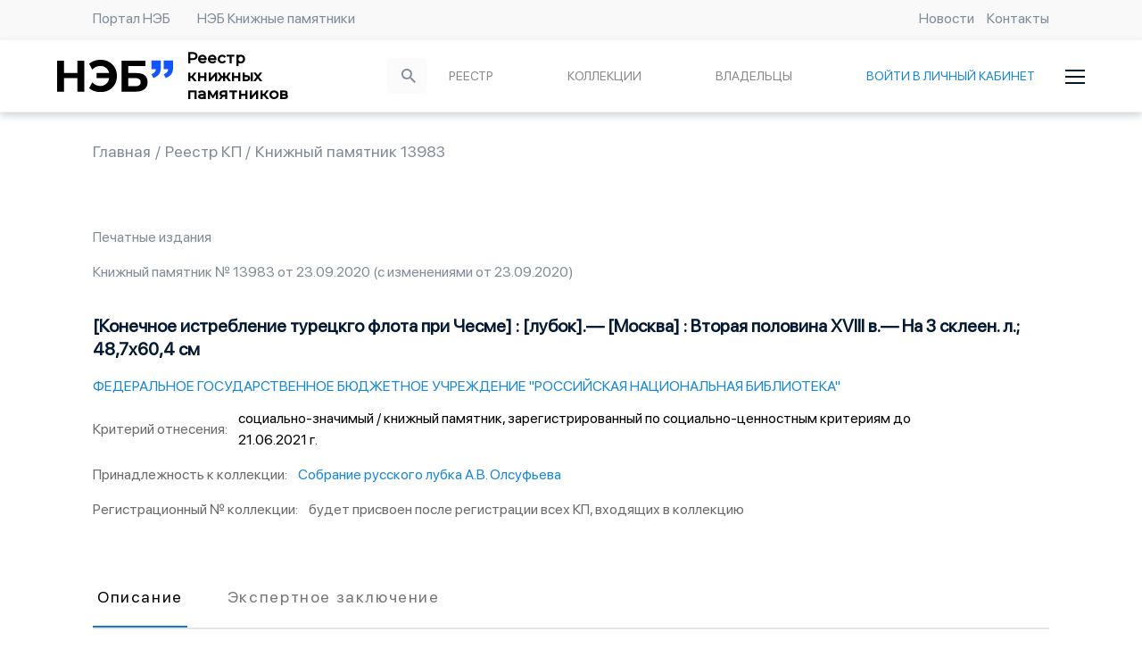

--- FILE ---
content_type: application/javascript; charset=UTF-8
request_url: https://knpam.rusneb.ru/_nuxt/7c98304.js
body_size: 5464
content:
(window.webpackJsonp=window.webpackJsonp||[]).push([[112,51,52,59,61],{1197:function(t,d,e){"use strict";e.r(d);var l=e(15),o=e(0),m=(e(6),e(11),e(423),e(14),e(684)),n={components:{KPList:e(682).default,KP:m.default},data:function(){return{KPList:"",loader:!0,page:1,page_size:15}},computed:{menu:function(){return this.$store.getters["menu/menu"]},kpListsShowQuantity:function(){var t,d;return+(null===(t=this.menu)||void 0===t||null===(d=t.kpListsShowQuantity)||void 0===d?void 0:d.buttonText)||10},mainAllReestrButton:function(){var t,d;return(null===(t=this.menu)||void 0===t||null===(d=t.mainAllReestrButton)||void 0===d?void 0:d.buttonText)||"Все записи реестра"},kpAll:function(){var t,d;return(null===(t=this.menu)||void 0===t||null===(d=t.kpAll)||void 0===d?void 0:d.name)||""},isMainPage:function(){return"/"===this.$route.path}},fetch:function(){var t=this;return Object(o.a)(regeneratorRuntime.mark((function d(){var e,o,m,n,r;return regeneratorRuntime.wrap((function(d){for(;;)switch(d.prev=d.next){case 0:e=0,o=Object.entries(t.$route.query);case 1:if(!(e<o.length)){d.next=9;break}if(m=Object(l.a)(o[e],2),n=m[0],null!==(r=m[1])){d.next=5;break}return d.abrupt("continue",6);case 5:"page"===n&&(t.page=+r);case 6:e++,d.next=1;break;case 9:return t.page_size=+t.menu.kpListsShowQuantity.buttonText,d.next=12,t.setPage(t.page);case 12:case"end":return d.stop()}}),d)})))()},methods:{setPage:function(t){var d=this;return Object(o.a)(regeneratorRuntime.mark((function e(){var element,l,o;return regeneratorRuntime.wrap((function(e){for(;;)switch(e.prev=e.next){case 0:return d.page=t,d.loader=!0,d.page>1?d.$router.push("".concat(d.$route.path,"?page=").concat(d.page)):d.$router.push("".concat(d.$route.path)),d.KPList&&(-150,element=document.getElementById("title"),l=element.getBoundingClientRect().top+window.pageYOffset+-150,window.scrollTo({top:l,behavior:"smooth"})),d.KPList="",e.next=7,d.$store.dispatch("content/KPList/fetchKPList",{main:"new=Y",page:d.page,page_size:d.kpListsShowQuantity});case 7:o=e.sent,d.loader=!1,d.KPList=o.data;case 10:case"end":return e.stop()}}),e)})))()}}},r=(e(932),e(1)),component=Object(r.a)(n,(function(){var t=this,d=t.$createElement,e=t._self._c||d;return e("div",{staticClass:"wrapper"},[e("div",{staticClass:"notes"},[e("div",{staticClass:"title-box"},[t.menu&&t.menu.mainNewKp?e("h2",{ref:"title",staticClass:"title",attrs:{id:"title"}},[t._v(t._s(t.menu.mainNewKp.name))]):t._e(),t._v(" "),t.kpAll&&t.isMainPage?e("nuxt-link",{staticClass:"kp-link",attrs:{to:"/kp/"}},[t._v(t._s(t.kpAll))]):t._e()],1),t._v(" "),t.loader?e("LoadingIndicator"):t._e(),t._v(" "),t.KPList?e("div",[t.KPList.items.length?e("div",[e("KPList",{attrs:{KPList:t.KPList.items,currentPage:t.page,page_size:t.kpListsShowQuantity}}),t._v(" "),e("div",{staticClass:"btn-row __center"},[e("nuxt-link",{staticClass:"btn btnWhite",attrs:{to:"/kp/"}},[t._v(t._s(t.mainAllReestrButton))])],1)],1):t._e(),t._v(" "),t.KPList.items.length||t.loader?t._e():e("div",[e("Empty")],1)]):t._e(),t._v(" "),t.KPList||t.loader?t._e():e("div",[e("Empty")],1)],1)])}),[],!1,null,"8d0850fc",null);d.default=component.exports},1198:function(t,d,e){"use strict";e.r(d);var l=e(45),o=(e(55),{components:{Link:e(852).default},computed:{menu:function(){return this.$store.getters["menu/menu"]},filtededMainLinksBySort:function(){var t=Object(l.a)(this.menu.menu.mainLinks);return t.sort((function(a,b){return a.sort>b.sort?1:a.sort<b.sort?-1:0})),t}}}),m=(e(934),e(1)),component=Object(m.a)(o,(function(){var t=this,d=t.$createElement,e=t._self._c||d;return t.menu&&t.menu.menu&&t.menu.menu.mainLinks?e("div",{staticClass:"fast-links wrapper"},[e("h2",{staticClass:"title"},[t._v("Быстрые ссылки")]),t._v(" "),e("ul",{staticClass:"links"},t._l(t.filtededMainLinksBySort,(function(d){return e("li",{key:d.id},[e("Link",{attrs:{src:t.$getUrl(d.icon),icon:d.icon,href:d.link,name:d.name}})],1)})),0)]):t._e()}),[],!1,null,"dbd3df5e",null);d.default=component.exports},1499:function(t,d,e){"use strict";e.r(d);var l=e(1430),o=e(1197),m=e(1198),n={layout:"default",components:{cardsAndInput:l.default,KPMainPage:o.default,fastLinks:m.default},head:function(){return{title:"Реестр книжных памятников"}},computed:{siteClosed:function(){return this.$store.getters["site-state/siteClosed"]},layout:function(){return this.siteClosed?"closed":"default"}}},r=e(1),component=Object(r.a)(n,(function(){var t=this,d=t.$createElement,e=t._self._c||d;return e("div",[e("cardsAndInput"),t._v(" "),e("KPMainPage"),t._v(" "),e("fastLinks")],1)}),[],!1,null,null,null);d.default=component.exports},670:function(t,d,e){var content=e(679);content.__esModule&&(content=content.default),"string"==typeof content&&(content=[[t.i,content,""]]),content.locals&&(t.exports=content.locals);(0,e(5).default)("387e2215",content,!0,{sourceMap:!1})},678:function(t,d,e){"use strict";e(670)},679:function(t,d,e){var l=e(4)(!1);l.push([t.i,".text-center[data-v-10e07074]{text-align:center}@media(min-width:576px){.text-center-sm[data-v-10e07074]{text-align:center}}@media(min-width:768px){.text-center-md[data-v-10e07074]{text-align:center}}@media(min-width:968px){.text-center-lg[data-v-10e07074]{text-align:center}}@media(min-width:1176px){.text-center-xl[data-v-10e07074]{text-align:center}}.text-left[data-v-10e07074]{text-align:left}@media(min-width:576px){.text-left-sm[data-v-10e07074]{text-align:left}}@media(min-width:768px){.text-left-md[data-v-10e07074]{text-align:left}}@media(min-width:968px){.text-left-lg[data-v-10e07074]{text-align:left}}@media(min-width:1176px){.text-left-xl[data-v-10e07074]{text-align:left}}.text-right[data-v-10e07074]{text-align:right}@media(min-width:576px){.text-right-sm[data-v-10e07074]{text-align:right}}@media(min-width:768px){.text-right-md[data-v-10e07074]{text-align:right}}@media(min-width:968px){.text-right-lg[data-v-10e07074]{text-align:right}}@media(min-width:1176px){.text-right-xl[data-v-10e07074]{text-align:right}}.col-1[data-v-10e07074],.col-2[data-v-10e07074],.col-3[data-v-10e07074],.col-4[data-v-10e07074],.col-5[data-v-10e07074],.col-6[data-v-10e07074],.col-7[data-v-10e07074],.col-8[data-v-10e07074],.col-9[data-v-10e07074],.col-10[data-v-10e07074],.col-11[data-v-10e07074],.col-12[data-v-10e07074]{padding:0!important;width:100%}.col-1[data-v-10e07074]{flex:0 0 8.3333333333%!important;max-width:8.3333333333%!important}.col-2[data-v-10e07074]{flex:0 0 16.6666666667%!important;max-width:16.6666666667%!important}.col-3[data-v-10e07074]{flex:0 0 25%!important;max-width:25%!important}.col-4[data-v-10e07074]{flex:0 0 33.3333333333%!important;max-width:33.3333333333%!important}.col-5[data-v-10e07074]{flex:0 0 41.6666666667%!important;max-width:41.6666666667%!important}.col-6[data-v-10e07074]{flex:0 0 50%!important;max-width:50%!important}.col-7[data-v-10e07074]{flex:0 0 58.3333333333%!important;max-width:58.3333333333%!important}.col-8[data-v-10e07074]{flex:0 0 66.6666666667%!important;max-width:66.6666666667%!important}.col-9[data-v-10e07074]{flex:0 0 75%!important;max-width:75%!important}.col-10[data-v-10e07074]{flex:0 0 83.3333333333%!important;max-width:83.3333333333%!important}.col-11[data-v-10e07074]{flex:0 0 91.6666666667%!important;max-width:91.6666666667%!important}.col-12[data-v-10e07074]{flex:0 0 100%!important;max-width:100%!important}.col-sm-1[data-v-10e07074],.col-sm-2[data-v-10e07074],.col-sm-3[data-v-10e07074],.col-sm-4[data-v-10e07074],.col-sm-5[data-v-10e07074],.col-sm-6[data-v-10e07074],.col-sm-7[data-v-10e07074],.col-sm-8[data-v-10e07074],.col-sm-9[data-v-10e07074],.col-sm-10[data-v-10e07074],.col-sm-11[data-v-10e07074],.col-sm-12[data-v-10e07074]{padding:0!important;width:100%}@media screen and (min-width:576px){.col-sm-1[data-v-10e07074]{flex:0 0 8.3333333333%!important;max-width:8.3333333333%!important}.col-sm-2[data-v-10e07074]{flex:0 0 16.6666666667%!important;max-width:16.6666666667%!important}.col-sm-3[data-v-10e07074]{flex:0 0 25%!important;max-width:25%!important}.col-sm-4[data-v-10e07074]{flex:0 0 33.3333333333%!important;max-width:33.3333333333%!important}.col-sm-5[data-v-10e07074]{flex:0 0 41.6666666667%!important;max-width:41.6666666667%!important}.col-sm-6[data-v-10e07074]{flex:0 0 50%!important;max-width:50%!important}.col-sm-7[data-v-10e07074]{flex:0 0 58.3333333333%!important;max-width:58.3333333333%!important}.col-sm-8[data-v-10e07074]{flex:0 0 66.6666666667%!important;max-width:66.6666666667%!important}.col-sm-9[data-v-10e07074]{flex:0 0 75%!important;max-width:75%!important}.col-sm-10[data-v-10e07074]{flex:0 0 83.3333333333%!important;max-width:83.3333333333%!important}.col-sm-11[data-v-10e07074]{flex:0 0 91.6666666667%!important;max-width:91.6666666667%!important}.col-sm-12[data-v-10e07074]{flex:0 0 100%!important;max-width:100%!important}}.col-md-1[data-v-10e07074],.col-md-2[data-v-10e07074],.col-md-3[data-v-10e07074],.col-md-4[data-v-10e07074],.col-md-5[data-v-10e07074],.col-md-6[data-v-10e07074],.col-md-7[data-v-10e07074],.col-md-8[data-v-10e07074],.col-md-9[data-v-10e07074],.col-md-10[data-v-10e07074],.col-md-11[data-v-10e07074],.col-md-12[data-v-10e07074]{padding:0!important;width:100%}@media screen and (min-width:768px){.col-md-1[data-v-10e07074]{flex:0 0 8.3333333333%!important;max-width:8.3333333333%!important}.col-md-2[data-v-10e07074]{flex:0 0 16.6666666667%!important;max-width:16.6666666667%!important}.col-md-3[data-v-10e07074]{flex:0 0 25%!important;max-width:25%!important}.col-md-4[data-v-10e07074]{flex:0 0 33.3333333333%!important;max-width:33.3333333333%!important}.col-md-5[data-v-10e07074]{flex:0 0 41.6666666667%!important;max-width:41.6666666667%!important}.col-md-6[data-v-10e07074]{flex:0 0 50%!important;max-width:50%!important}.col-md-7[data-v-10e07074]{flex:0 0 58.3333333333%!important;max-width:58.3333333333%!important}.col-md-8[data-v-10e07074]{flex:0 0 66.6666666667%!important;max-width:66.6666666667%!important}.col-md-9[data-v-10e07074]{flex:0 0 75%!important;max-width:75%!important}.col-md-10[data-v-10e07074]{flex:0 0 83.3333333333%!important;max-width:83.3333333333%!important}.col-md-11[data-v-10e07074]{flex:0 0 91.6666666667%!important;max-width:91.6666666667%!important}.col-md-12[data-v-10e07074]{flex:0 0 100%!important;max-width:100%!important}}.col-lg-1[data-v-10e07074],.col-lg-2[data-v-10e07074],.col-lg-3[data-v-10e07074],.col-lg-4[data-v-10e07074],.col-lg-5[data-v-10e07074],.col-lg-6[data-v-10e07074],.col-lg-7[data-v-10e07074],.col-lg-8[data-v-10e07074],.col-lg-9[data-v-10e07074],.col-lg-10[data-v-10e07074],.col-lg-11[data-v-10e07074],.col-lg-12[data-v-10e07074]{padding:0!important;width:100%}@media screen and (min-width:968px){.col-lg-1[data-v-10e07074]{flex:0 0 8.3333333333%!important;max-width:8.3333333333%!important}.col-lg-2[data-v-10e07074]{flex:0 0 16.6666666667%!important;max-width:16.6666666667%!important}.col-lg-3[data-v-10e07074]{flex:0 0 25%!important;max-width:25%!important}.col-lg-4[data-v-10e07074]{flex:0 0 33.3333333333%!important;max-width:33.3333333333%!important}.col-lg-5[data-v-10e07074]{flex:0 0 41.6666666667%!important;max-width:41.6666666667%!important}.col-lg-6[data-v-10e07074]{flex:0 0 50%!important;max-width:50%!important}.col-lg-7[data-v-10e07074]{flex:0 0 58.3333333333%!important;max-width:58.3333333333%!important}.col-lg-8[data-v-10e07074]{flex:0 0 66.6666666667%!important;max-width:66.6666666667%!important}.col-lg-9[data-v-10e07074]{flex:0 0 75%!important;max-width:75%!important}.col-lg-10[data-v-10e07074]{flex:0 0 83.3333333333%!important;max-width:83.3333333333%!important}.col-lg-11[data-v-10e07074]{flex:0 0 91.6666666667%!important;max-width:91.6666666667%!important}.col-lg-12[data-v-10e07074]{flex:0 0 100%!important;max-width:100%!important}}.col-xl-1[data-v-10e07074],.col-xl-2[data-v-10e07074],.col-xl-3[data-v-10e07074],.col-xl-4[data-v-10e07074],.col-xl-5[data-v-10e07074],.col-xl-6[data-v-10e07074],.col-xl-7[data-v-10e07074],.col-xl-8[data-v-10e07074],.col-xl-9[data-v-10e07074],.col-xl-10[data-v-10e07074],.col-xl-11[data-v-10e07074],.col-xl-12[data-v-10e07074]{padding:0!important;width:100%}@media screen and (min-width:1176px){.col-xl-1[data-v-10e07074]{flex:0 0 8.3333333333%!important;max-width:8.3333333333%!important}.col-xl-2[data-v-10e07074]{flex:0 0 16.6666666667%!important;max-width:16.6666666667%!important}.col-xl-3[data-v-10e07074]{flex:0 0 25%!important;max-width:25%!important}.col-xl-4[data-v-10e07074]{flex:0 0 33.3333333333%!important;max-width:33.3333333333%!important}.col-xl-5[data-v-10e07074]{flex:0 0 41.6666666667%!important;max-width:41.6666666667%!important}.col-xl-6[data-v-10e07074]{flex:0 0 50%!important;max-width:50%!important}.col-xl-7[data-v-10e07074]{flex:0 0 58.3333333333%!important;max-width:58.3333333333%!important}.col-xl-8[data-v-10e07074]{flex:0 0 66.6666666667%!important;max-width:66.6666666667%!important}.col-xl-9[data-v-10e07074]{flex:0 0 75%!important;max-width:75%!important}.col-xl-10[data-v-10e07074]{flex:0 0 83.3333333333%!important;max-width:83.3333333333%!important}.col-xl-11[data-v-10e07074]{flex:0 0 91.6666666667%!important;max-width:91.6666666667%!important}.col-xl-12[data-v-10e07074]{flex:0 0 100%!important;max-width:100%!important}}.row[data-v-10e07074]{display:flex;-ms-flex-wrap:wrap;flex-direction:row;flex-wrap:wrap;margin:0}.col[data-v-10e07074]{padding:0!important;flex-basis:0;flex-grow:1;max-width:100%}.v-application p[data-v-10e07074]{margin-bottom:0}",""]),t.exports=l},682:function(t,d,e){"use strict";e.r(d);e(74);var l=e(684),o={props:{KPList:{type:Array},page_size:{type:Number,required:!0},currentPage:{type:Number,required:!0}},components:{KP:l.default}},m=(e(678),e(1)),component=Object(m.a)(o,(function(){var t=this,d=t.$createElement,e=t._self._c||d;return e("div",t._l(t.KPList,(function(d,l){return e("ul",{key:d.id},[e("li",[e("KP",{attrs:{kp:d,index:l,currentPage:t.currentPage,page_size:t.page_size}})],1)])})),0)}),[],!1,null,"10e07074",null);d.default=component.exports},747:function(t,d,e){var content=e(822);content.__esModule&&(content=content.default),"string"==typeof content&&(content=[[t.i,content,""]]),content.locals&&(t.exports=content.locals);(0,e(5).default)("0cb9ebc1",content,!0,{sourceMap:!1})},820:function(t,d,e){var content=e(933);content.__esModule&&(content=content.default),"string"==typeof content&&(content=[[t.i,content,""]]),content.locals&&(t.exports=content.locals);(0,e(5).default)("1bfecec6",content,!0,{sourceMap:!1})},821:function(t,d,e){"use strict";e(747)},822:function(t,d,e){var l=e(4)(!1);l.push([t.i,".text-center[data-v-11a89863]{text-align:center}@media(min-width:576px){.text-center-sm[data-v-11a89863]{text-align:center}}@media(min-width:768px){.text-center-md[data-v-11a89863]{text-align:center}}@media(min-width:968px){.text-center-lg[data-v-11a89863]{text-align:center}}@media(min-width:1176px){.text-center-xl[data-v-11a89863]{text-align:center}}.text-left[data-v-11a89863]{text-align:left}@media(min-width:576px){.text-left-sm[data-v-11a89863]{text-align:left}}@media(min-width:768px){.text-left-md[data-v-11a89863]{text-align:left}}@media(min-width:968px){.text-left-lg[data-v-11a89863]{text-align:left}}@media(min-width:1176px){.text-left-xl[data-v-11a89863]{text-align:left}}.text-right[data-v-11a89863]{text-align:right}@media(min-width:576px){.text-right-sm[data-v-11a89863]{text-align:right}}@media(min-width:768px){.text-right-md[data-v-11a89863]{text-align:right}}@media(min-width:968px){.text-right-lg[data-v-11a89863]{text-align:right}}@media(min-width:1176px){.text-right-xl[data-v-11a89863]{text-align:right}}.col-1[data-v-11a89863],.col-2[data-v-11a89863],.col-3[data-v-11a89863],.col-4[data-v-11a89863],.col-5[data-v-11a89863],.col-6[data-v-11a89863],.col-7[data-v-11a89863],.col-8[data-v-11a89863],.col-9[data-v-11a89863],.col-10[data-v-11a89863],.col-11[data-v-11a89863],.col-12[data-v-11a89863]{padding:0!important;width:100%}.col-1[data-v-11a89863]{flex:0 0 8.3333333333%!important;max-width:8.3333333333%!important}.col-2[data-v-11a89863]{flex:0 0 16.6666666667%!important;max-width:16.6666666667%!important}.col-3[data-v-11a89863]{flex:0 0 25%!important;max-width:25%!important}.col-4[data-v-11a89863]{flex:0 0 33.3333333333%!important;max-width:33.3333333333%!important}.col-5[data-v-11a89863]{flex:0 0 41.6666666667%!important;max-width:41.6666666667%!important}.col-6[data-v-11a89863]{flex:0 0 50%!important;max-width:50%!important}.col-7[data-v-11a89863]{flex:0 0 58.3333333333%!important;max-width:58.3333333333%!important}.col-8[data-v-11a89863]{flex:0 0 66.6666666667%!important;max-width:66.6666666667%!important}.col-9[data-v-11a89863]{flex:0 0 75%!important;max-width:75%!important}.col-10[data-v-11a89863]{flex:0 0 83.3333333333%!important;max-width:83.3333333333%!important}.col-11[data-v-11a89863]{flex:0 0 91.6666666667%!important;max-width:91.6666666667%!important}.col-12[data-v-11a89863]{flex:0 0 100%!important;max-width:100%!important}.col-sm-1[data-v-11a89863],.col-sm-2[data-v-11a89863],.col-sm-3[data-v-11a89863],.col-sm-4[data-v-11a89863],.col-sm-5[data-v-11a89863],.col-sm-6[data-v-11a89863],.col-sm-7[data-v-11a89863],.col-sm-8[data-v-11a89863],.col-sm-9[data-v-11a89863],.col-sm-10[data-v-11a89863],.col-sm-11[data-v-11a89863],.col-sm-12[data-v-11a89863]{padding:0!important;width:100%}@media screen and (min-width:576px){.col-sm-1[data-v-11a89863]{flex:0 0 8.3333333333%!important;max-width:8.3333333333%!important}.col-sm-2[data-v-11a89863]{flex:0 0 16.6666666667%!important;max-width:16.6666666667%!important}.col-sm-3[data-v-11a89863]{flex:0 0 25%!important;max-width:25%!important}.col-sm-4[data-v-11a89863]{flex:0 0 33.3333333333%!important;max-width:33.3333333333%!important}.col-sm-5[data-v-11a89863]{flex:0 0 41.6666666667%!important;max-width:41.6666666667%!important}.col-sm-6[data-v-11a89863]{flex:0 0 50%!important;max-width:50%!important}.col-sm-7[data-v-11a89863]{flex:0 0 58.3333333333%!important;max-width:58.3333333333%!important}.col-sm-8[data-v-11a89863]{flex:0 0 66.6666666667%!important;max-width:66.6666666667%!important}.col-sm-9[data-v-11a89863]{flex:0 0 75%!important;max-width:75%!important}.col-sm-10[data-v-11a89863]{flex:0 0 83.3333333333%!important;max-width:83.3333333333%!important}.col-sm-11[data-v-11a89863]{flex:0 0 91.6666666667%!important;max-width:91.6666666667%!important}.col-sm-12[data-v-11a89863]{flex:0 0 100%!important;max-width:100%!important}}.col-md-1[data-v-11a89863],.col-md-2[data-v-11a89863],.col-md-3[data-v-11a89863],.col-md-4[data-v-11a89863],.col-md-5[data-v-11a89863],.col-md-6[data-v-11a89863],.col-md-7[data-v-11a89863],.col-md-8[data-v-11a89863],.col-md-9[data-v-11a89863],.col-md-10[data-v-11a89863],.col-md-11[data-v-11a89863],.col-md-12[data-v-11a89863]{padding:0!important;width:100%}@media screen and (min-width:768px){.col-md-1[data-v-11a89863]{flex:0 0 8.3333333333%!important;max-width:8.3333333333%!important}.col-md-2[data-v-11a89863]{flex:0 0 16.6666666667%!important;max-width:16.6666666667%!important}.col-md-3[data-v-11a89863]{flex:0 0 25%!important;max-width:25%!important}.col-md-4[data-v-11a89863]{flex:0 0 33.3333333333%!important;max-width:33.3333333333%!important}.col-md-5[data-v-11a89863]{flex:0 0 41.6666666667%!important;max-width:41.6666666667%!important}.col-md-6[data-v-11a89863]{flex:0 0 50%!important;max-width:50%!important}.col-md-7[data-v-11a89863]{flex:0 0 58.3333333333%!important;max-width:58.3333333333%!important}.col-md-8[data-v-11a89863]{flex:0 0 66.6666666667%!important;max-width:66.6666666667%!important}.col-md-9[data-v-11a89863]{flex:0 0 75%!important;max-width:75%!important}.col-md-10[data-v-11a89863]{flex:0 0 83.3333333333%!important;max-width:83.3333333333%!important}.col-md-11[data-v-11a89863]{flex:0 0 91.6666666667%!important;max-width:91.6666666667%!important}.col-md-12[data-v-11a89863]{flex:0 0 100%!important;max-width:100%!important}}.col-lg-1[data-v-11a89863],.col-lg-2[data-v-11a89863],.col-lg-3[data-v-11a89863],.col-lg-4[data-v-11a89863],.col-lg-5[data-v-11a89863],.col-lg-6[data-v-11a89863],.col-lg-7[data-v-11a89863],.col-lg-8[data-v-11a89863],.col-lg-9[data-v-11a89863],.col-lg-10[data-v-11a89863],.col-lg-11[data-v-11a89863],.col-lg-12[data-v-11a89863]{padding:0!important;width:100%}@media screen and (min-width:968px){.col-lg-1[data-v-11a89863]{flex:0 0 8.3333333333%!important;max-width:8.3333333333%!important}.col-lg-2[data-v-11a89863]{flex:0 0 16.6666666667%!important;max-width:16.6666666667%!important}.col-lg-3[data-v-11a89863]{flex:0 0 25%!important;max-width:25%!important}.col-lg-4[data-v-11a89863]{flex:0 0 33.3333333333%!important;max-width:33.3333333333%!important}.col-lg-5[data-v-11a89863]{flex:0 0 41.6666666667%!important;max-width:41.6666666667%!important}.col-lg-6[data-v-11a89863]{flex:0 0 50%!important;max-width:50%!important}.col-lg-7[data-v-11a89863]{flex:0 0 58.3333333333%!important;max-width:58.3333333333%!important}.col-lg-8[data-v-11a89863]{flex:0 0 66.6666666667%!important;max-width:66.6666666667%!important}.col-lg-9[data-v-11a89863]{flex:0 0 75%!important;max-width:75%!important}.col-lg-10[data-v-11a89863]{flex:0 0 83.3333333333%!important;max-width:83.3333333333%!important}.col-lg-11[data-v-11a89863]{flex:0 0 91.6666666667%!important;max-width:91.6666666667%!important}.col-lg-12[data-v-11a89863]{flex:0 0 100%!important;max-width:100%!important}}.col-xl-1[data-v-11a89863],.col-xl-2[data-v-11a89863],.col-xl-3[data-v-11a89863],.col-xl-4[data-v-11a89863],.col-xl-5[data-v-11a89863],.col-xl-6[data-v-11a89863],.col-xl-7[data-v-11a89863],.col-xl-8[data-v-11a89863],.col-xl-9[data-v-11a89863],.col-xl-10[data-v-11a89863],.col-xl-11[data-v-11a89863],.col-xl-12[data-v-11a89863]{padding:0!important;width:100%}@media screen and (min-width:1176px){.col-xl-1[data-v-11a89863]{flex:0 0 8.3333333333%!important;max-width:8.3333333333%!important}.col-xl-2[data-v-11a89863]{flex:0 0 16.6666666667%!important;max-width:16.6666666667%!important}.col-xl-3[data-v-11a89863]{flex:0 0 25%!important;max-width:25%!important}.col-xl-4[data-v-11a89863]{flex:0 0 33.3333333333%!important;max-width:33.3333333333%!important}.col-xl-5[data-v-11a89863]{flex:0 0 41.6666666667%!important;max-width:41.6666666667%!important}.col-xl-6[data-v-11a89863]{flex:0 0 50%!important;max-width:50%!important}.col-xl-7[data-v-11a89863]{flex:0 0 58.3333333333%!important;max-width:58.3333333333%!important}.col-xl-8[data-v-11a89863]{flex:0 0 66.6666666667%!important;max-width:66.6666666667%!important}.col-xl-9[data-v-11a89863]{flex:0 0 75%!important;max-width:75%!important}.col-xl-10[data-v-11a89863]{flex:0 0 83.3333333333%!important;max-width:83.3333333333%!important}.col-xl-11[data-v-11a89863]{flex:0 0 91.6666666667%!important;max-width:91.6666666667%!important}.col-xl-12[data-v-11a89863]{flex:0 0 100%!important;max-width:100%!important}}.row[data-v-11a89863]{display:flex;-ms-flex-wrap:wrap;flex-direction:row;flex-wrap:wrap;margin:0}.col[data-v-11a89863]{padding:0!important;flex-basis:0;flex-grow:1;max-width:100%}.link[data-v-11a89863]{background-color:#fff;border:1px solid #e6e6e6;box-sizing:border-box;border-radius:4px;width:100%;height:22vw;max-height:316px;display:flex;flex-direction:column;align-items:center}.link[data-v-11a89863]:hover{border:1px solid #1787d8;filter:drop-shadow(0 4px 8px rgba(0,0,0,.25))}.link[data-v-11a89863]:active{filter:drop-shadow(0 4px 8px rgba(0,0,0,.5))}.image[data-v-11a89863]{margin-top:17%;width:25%;min-height:25%}.image[data-v-11a89863],.name[data-v-11a89863]{text-align:center}.name[data-v-11a89863]{max-width:85%;margin-top:8%;align-items:center;font-size:28px;color:#031933;font-weight:600}@media screen and (max-width:1290px){.name[data-v-11a89863]{text-align:center;max-width:80%;margin-top:10%;align-items:center;font-size:24px;color:#031933;font-weight:600}}@media screen and (max-width:990px){.link[data-v-11a89863]{width:100%;height:35vw}}@media screen and (max-width:650px){.link[data-v-11a89863]{width:100%;height:60vw}.name[data-v-11a89863]{max-width:95%}.image[data-v-11a89863]{margin-top:15%}}@media screen and (max-width:400px){.name[data-v-11a89863]{font-size:16px}}",""]),t.exports=l},823:function(t,d,e){var content=e(935);content.__esModule&&(content=content.default),"string"==typeof content&&(content=[[t.i,content,""]]),content.locals&&(t.exports=content.locals);(0,e(5).default)("fd1026c6",content,!0,{sourceMap:!1})},852:function(t,d,e){"use strict";e.r(d);var l={props:{name:{type:String,default:""},icon:{type:String,default:""},src:{type:String,default:""},href:{type:String,required:!0}}},o=(e(821),e(1)),component=Object(o.a)(l,(function(){var t=this,d=t.$createElement,e=t._self._c||d;return e("nuxt-link",{attrs:{to:t.href}},[e("div",{staticClass:"link"},[e("div",{staticClass:"image"},[t.icon?e("img",{attrs:{src:t.src,alt:t.name}}):t._e()]),t._v(" "),e("p",{staticClass:"name",domProps:{innerHTML:t._s(t.name)}})])])}),[],!1,null,"11a89863",null);d.default=component.exports},932:function(t,d,e){"use strict";e(820)},933:function(t,d,e){var l=e(4)(!1);l.push([t.i,".text-center[data-v-8d0850fc]{text-align:center}@media(min-width:576px){.text-center-sm[data-v-8d0850fc]{text-align:center}}@media(min-width:768px){.text-center-md[data-v-8d0850fc]{text-align:center}}@media(min-width:968px){.text-center-lg[data-v-8d0850fc]{text-align:center}}@media(min-width:1176px){.text-center-xl[data-v-8d0850fc]{text-align:center}}.text-left[data-v-8d0850fc]{text-align:left}@media(min-width:576px){.text-left-sm[data-v-8d0850fc]{text-align:left}}@media(min-width:768px){.text-left-md[data-v-8d0850fc]{text-align:left}}@media(min-width:968px){.text-left-lg[data-v-8d0850fc]{text-align:left}}@media(min-width:1176px){.text-left-xl[data-v-8d0850fc]{text-align:left}}.text-right[data-v-8d0850fc]{text-align:right}@media(min-width:576px){.text-right-sm[data-v-8d0850fc]{text-align:right}}@media(min-width:768px){.text-right-md[data-v-8d0850fc]{text-align:right}}@media(min-width:968px){.text-right-lg[data-v-8d0850fc]{text-align:right}}@media(min-width:1176px){.text-right-xl[data-v-8d0850fc]{text-align:right}}.col-1[data-v-8d0850fc],.col-2[data-v-8d0850fc],.col-3[data-v-8d0850fc],.col-4[data-v-8d0850fc],.col-5[data-v-8d0850fc],.col-6[data-v-8d0850fc],.col-7[data-v-8d0850fc],.col-8[data-v-8d0850fc],.col-9[data-v-8d0850fc],.col-10[data-v-8d0850fc],.col-11[data-v-8d0850fc],.col-12[data-v-8d0850fc]{padding:0!important;width:100%}.col-1[data-v-8d0850fc]{flex:0 0 8.3333333333%!important;max-width:8.3333333333%!important}.col-2[data-v-8d0850fc]{flex:0 0 16.6666666667%!important;max-width:16.6666666667%!important}.col-3[data-v-8d0850fc]{flex:0 0 25%!important;max-width:25%!important}.col-4[data-v-8d0850fc]{flex:0 0 33.3333333333%!important;max-width:33.3333333333%!important}.col-5[data-v-8d0850fc]{flex:0 0 41.6666666667%!important;max-width:41.6666666667%!important}.col-6[data-v-8d0850fc]{flex:0 0 50%!important;max-width:50%!important}.col-7[data-v-8d0850fc]{flex:0 0 58.3333333333%!important;max-width:58.3333333333%!important}.col-8[data-v-8d0850fc]{flex:0 0 66.6666666667%!important;max-width:66.6666666667%!important}.col-9[data-v-8d0850fc]{flex:0 0 75%!important;max-width:75%!important}.col-10[data-v-8d0850fc]{flex:0 0 83.3333333333%!important;max-width:83.3333333333%!important}.col-11[data-v-8d0850fc]{flex:0 0 91.6666666667%!important;max-width:91.6666666667%!important}.col-12[data-v-8d0850fc]{flex:0 0 100%!important;max-width:100%!important}.col-sm-1[data-v-8d0850fc],.col-sm-2[data-v-8d0850fc],.col-sm-3[data-v-8d0850fc],.col-sm-4[data-v-8d0850fc],.col-sm-5[data-v-8d0850fc],.col-sm-6[data-v-8d0850fc],.col-sm-7[data-v-8d0850fc],.col-sm-8[data-v-8d0850fc],.col-sm-9[data-v-8d0850fc],.col-sm-10[data-v-8d0850fc],.col-sm-11[data-v-8d0850fc],.col-sm-12[data-v-8d0850fc]{padding:0!important;width:100%}@media screen and (min-width:576px){.col-sm-1[data-v-8d0850fc]{flex:0 0 8.3333333333%!important;max-width:8.3333333333%!important}.col-sm-2[data-v-8d0850fc]{flex:0 0 16.6666666667%!important;max-width:16.6666666667%!important}.col-sm-3[data-v-8d0850fc]{flex:0 0 25%!important;max-width:25%!important}.col-sm-4[data-v-8d0850fc]{flex:0 0 33.3333333333%!important;max-width:33.3333333333%!important}.col-sm-5[data-v-8d0850fc]{flex:0 0 41.6666666667%!important;max-width:41.6666666667%!important}.col-sm-6[data-v-8d0850fc]{flex:0 0 50%!important;max-width:50%!important}.col-sm-7[data-v-8d0850fc]{flex:0 0 58.3333333333%!important;max-width:58.3333333333%!important}.col-sm-8[data-v-8d0850fc]{flex:0 0 66.6666666667%!important;max-width:66.6666666667%!important}.col-sm-9[data-v-8d0850fc]{flex:0 0 75%!important;max-width:75%!important}.col-sm-10[data-v-8d0850fc]{flex:0 0 83.3333333333%!important;max-width:83.3333333333%!important}.col-sm-11[data-v-8d0850fc]{flex:0 0 91.6666666667%!important;max-width:91.6666666667%!important}.col-sm-12[data-v-8d0850fc]{flex:0 0 100%!important;max-width:100%!important}}.col-md-1[data-v-8d0850fc],.col-md-2[data-v-8d0850fc],.col-md-3[data-v-8d0850fc],.col-md-4[data-v-8d0850fc],.col-md-5[data-v-8d0850fc],.col-md-6[data-v-8d0850fc],.col-md-7[data-v-8d0850fc],.col-md-8[data-v-8d0850fc],.col-md-9[data-v-8d0850fc],.col-md-10[data-v-8d0850fc],.col-md-11[data-v-8d0850fc],.col-md-12[data-v-8d0850fc]{padding:0!important;width:100%}@media screen and (min-width:768px){.col-md-1[data-v-8d0850fc]{flex:0 0 8.3333333333%!important;max-width:8.3333333333%!important}.col-md-2[data-v-8d0850fc]{flex:0 0 16.6666666667%!important;max-width:16.6666666667%!important}.col-md-3[data-v-8d0850fc]{flex:0 0 25%!important;max-width:25%!important}.col-md-4[data-v-8d0850fc]{flex:0 0 33.3333333333%!important;max-width:33.3333333333%!important}.col-md-5[data-v-8d0850fc]{flex:0 0 41.6666666667%!important;max-width:41.6666666667%!important}.col-md-6[data-v-8d0850fc]{flex:0 0 50%!important;max-width:50%!important}.col-md-7[data-v-8d0850fc]{flex:0 0 58.3333333333%!important;max-width:58.3333333333%!important}.col-md-8[data-v-8d0850fc]{flex:0 0 66.6666666667%!important;max-width:66.6666666667%!important}.col-md-9[data-v-8d0850fc]{flex:0 0 75%!important;max-width:75%!important}.col-md-10[data-v-8d0850fc]{flex:0 0 83.3333333333%!important;max-width:83.3333333333%!important}.col-md-11[data-v-8d0850fc]{flex:0 0 91.6666666667%!important;max-width:91.6666666667%!important}.col-md-12[data-v-8d0850fc]{flex:0 0 100%!important;max-width:100%!important}}.col-lg-1[data-v-8d0850fc],.col-lg-2[data-v-8d0850fc],.col-lg-3[data-v-8d0850fc],.col-lg-4[data-v-8d0850fc],.col-lg-5[data-v-8d0850fc],.col-lg-6[data-v-8d0850fc],.col-lg-7[data-v-8d0850fc],.col-lg-8[data-v-8d0850fc],.col-lg-9[data-v-8d0850fc],.col-lg-10[data-v-8d0850fc],.col-lg-11[data-v-8d0850fc],.col-lg-12[data-v-8d0850fc]{padding:0!important;width:100%}@media screen and (min-width:968px){.col-lg-1[data-v-8d0850fc]{flex:0 0 8.3333333333%!important;max-width:8.3333333333%!important}.col-lg-2[data-v-8d0850fc]{flex:0 0 16.6666666667%!important;max-width:16.6666666667%!important}.col-lg-3[data-v-8d0850fc]{flex:0 0 25%!important;max-width:25%!important}.col-lg-4[data-v-8d0850fc]{flex:0 0 33.3333333333%!important;max-width:33.3333333333%!important}.col-lg-5[data-v-8d0850fc]{flex:0 0 41.6666666667%!important;max-width:41.6666666667%!important}.col-lg-6[data-v-8d0850fc]{flex:0 0 50%!important;max-width:50%!important}.col-lg-7[data-v-8d0850fc]{flex:0 0 58.3333333333%!important;max-width:58.3333333333%!important}.col-lg-8[data-v-8d0850fc]{flex:0 0 66.6666666667%!important;max-width:66.6666666667%!important}.col-lg-9[data-v-8d0850fc]{flex:0 0 75%!important;max-width:75%!important}.col-lg-10[data-v-8d0850fc]{flex:0 0 83.3333333333%!important;max-width:83.3333333333%!important}.col-lg-11[data-v-8d0850fc]{flex:0 0 91.6666666667%!important;max-width:91.6666666667%!important}.col-lg-12[data-v-8d0850fc]{flex:0 0 100%!important;max-width:100%!important}}.col-xl-1[data-v-8d0850fc],.col-xl-2[data-v-8d0850fc],.col-xl-3[data-v-8d0850fc],.col-xl-4[data-v-8d0850fc],.col-xl-5[data-v-8d0850fc],.col-xl-6[data-v-8d0850fc],.col-xl-7[data-v-8d0850fc],.col-xl-8[data-v-8d0850fc],.col-xl-9[data-v-8d0850fc],.col-xl-10[data-v-8d0850fc],.col-xl-11[data-v-8d0850fc],.col-xl-12[data-v-8d0850fc]{padding:0!important;width:100%}@media screen and (min-width:1176px){.col-xl-1[data-v-8d0850fc]{flex:0 0 8.3333333333%!important;max-width:8.3333333333%!important}.col-xl-2[data-v-8d0850fc]{flex:0 0 16.6666666667%!important;max-width:16.6666666667%!important}.col-xl-3[data-v-8d0850fc]{flex:0 0 25%!important;max-width:25%!important}.col-xl-4[data-v-8d0850fc]{flex:0 0 33.3333333333%!important;max-width:33.3333333333%!important}.col-xl-5[data-v-8d0850fc]{flex:0 0 41.6666666667%!important;max-width:41.6666666667%!important}.col-xl-6[data-v-8d0850fc]{flex:0 0 50%!important;max-width:50%!important}.col-xl-7[data-v-8d0850fc]{flex:0 0 58.3333333333%!important;max-width:58.3333333333%!important}.col-xl-8[data-v-8d0850fc]{flex:0 0 66.6666666667%!important;max-width:66.6666666667%!important}.col-xl-9[data-v-8d0850fc]{flex:0 0 75%!important;max-width:75%!important}.col-xl-10[data-v-8d0850fc]{flex:0 0 83.3333333333%!important;max-width:83.3333333333%!important}.col-xl-11[data-v-8d0850fc]{flex:0 0 91.6666666667%!important;max-width:91.6666666667%!important}.col-xl-12[data-v-8d0850fc]{flex:0 0 100%!important;max-width:100%!important}}.row[data-v-8d0850fc]{display:flex;-ms-flex-wrap:wrap;flex-direction:row;flex-wrap:wrap;margin:0}.col[data-v-8d0850fc]{padding:0!important;flex-basis:0;flex-grow:1;max-width:100%}.notes[data-v-8d0850fc]{background-color:#fff}button[data-v-8d0850fc]{margin-top:45px}.title-box[data-v-8d0850fc]{display:flex;justify-content:space-between;align-items:center;margin-top:80px;margin-bottom:73px;flex-wrap:wrap}.title-box .kp-link[data-v-8d0850fc]{cursor:pointer;color:#1787d8;font-size:18px;font-weight:600;margin-top:10px;margin-bottom:10px}.title[data-v-8d0850fc]{font-weight:600;margin-right:20px}@media screen and (max-width:650px){.title-box[data-v-8d0850fc]{margin-top:40px;margin-bottom:30px}.title[data-v-8d0850fc]{font-size:28px;text-align:center}button[data-v-8d0850fc]{margin-top:30px;min-height:50px;font-size:14px}}.flex[data-v-8d0850fc]{display:flex}@media screen and (max-width:400px){.title[data-v-8d0850fc]{font-size:24px}}.btn-row.__center[data-v-8d0850fc]{padding-top:35px;display:flex;justify-content:center}",""]),t.exports=l},934:function(t,d,e){"use strict";e(823)},935:function(t,d,e){var l=e(4)(!1);l.push([t.i,".text-center[data-v-dbd3df5e]{text-align:center}@media(min-width:576px){.text-center-sm[data-v-dbd3df5e]{text-align:center}}@media(min-width:768px){.text-center-md[data-v-dbd3df5e]{text-align:center}}@media(min-width:968px){.text-center-lg[data-v-dbd3df5e]{text-align:center}}@media(min-width:1176px){.text-center-xl[data-v-dbd3df5e]{text-align:center}}.text-left[data-v-dbd3df5e]{text-align:left}@media(min-width:576px){.text-left-sm[data-v-dbd3df5e]{text-align:left}}@media(min-width:768px){.text-left-md[data-v-dbd3df5e]{text-align:left}}@media(min-width:968px){.text-left-lg[data-v-dbd3df5e]{text-align:left}}@media(min-width:1176px){.text-left-xl[data-v-dbd3df5e]{text-align:left}}.text-right[data-v-dbd3df5e]{text-align:right}@media(min-width:576px){.text-right-sm[data-v-dbd3df5e]{text-align:right}}@media(min-width:768px){.text-right-md[data-v-dbd3df5e]{text-align:right}}@media(min-width:968px){.text-right-lg[data-v-dbd3df5e]{text-align:right}}@media(min-width:1176px){.text-right-xl[data-v-dbd3df5e]{text-align:right}}.col-1[data-v-dbd3df5e],.col-2[data-v-dbd3df5e],.col-3[data-v-dbd3df5e],.col-4[data-v-dbd3df5e],.col-5[data-v-dbd3df5e],.col-6[data-v-dbd3df5e],.col-7[data-v-dbd3df5e],.col-8[data-v-dbd3df5e],.col-9[data-v-dbd3df5e],.col-10[data-v-dbd3df5e],.col-11[data-v-dbd3df5e],.col-12[data-v-dbd3df5e]{padding:0!important;width:100%}.col-1[data-v-dbd3df5e]{flex:0 0 8.3333333333%!important;max-width:8.3333333333%!important}.col-2[data-v-dbd3df5e]{flex:0 0 16.6666666667%!important;max-width:16.6666666667%!important}.col-3[data-v-dbd3df5e]{flex:0 0 25%!important;max-width:25%!important}.col-4[data-v-dbd3df5e]{flex:0 0 33.3333333333%!important;max-width:33.3333333333%!important}.col-5[data-v-dbd3df5e]{flex:0 0 41.6666666667%!important;max-width:41.6666666667%!important}.col-6[data-v-dbd3df5e]{flex:0 0 50%!important;max-width:50%!important}.col-7[data-v-dbd3df5e]{flex:0 0 58.3333333333%!important;max-width:58.3333333333%!important}.col-8[data-v-dbd3df5e]{flex:0 0 66.6666666667%!important;max-width:66.6666666667%!important}.col-9[data-v-dbd3df5e]{flex:0 0 75%!important;max-width:75%!important}.col-10[data-v-dbd3df5e]{flex:0 0 83.3333333333%!important;max-width:83.3333333333%!important}.col-11[data-v-dbd3df5e]{flex:0 0 91.6666666667%!important;max-width:91.6666666667%!important}.col-12[data-v-dbd3df5e]{flex:0 0 100%!important;max-width:100%!important}.col-sm-1[data-v-dbd3df5e],.col-sm-2[data-v-dbd3df5e],.col-sm-3[data-v-dbd3df5e],.col-sm-4[data-v-dbd3df5e],.col-sm-5[data-v-dbd3df5e],.col-sm-6[data-v-dbd3df5e],.col-sm-7[data-v-dbd3df5e],.col-sm-8[data-v-dbd3df5e],.col-sm-9[data-v-dbd3df5e],.col-sm-10[data-v-dbd3df5e],.col-sm-11[data-v-dbd3df5e],.col-sm-12[data-v-dbd3df5e]{padding:0!important;width:100%}@media screen and (min-width:576px){.col-sm-1[data-v-dbd3df5e]{flex:0 0 8.3333333333%!important;max-width:8.3333333333%!important}.col-sm-2[data-v-dbd3df5e]{flex:0 0 16.6666666667%!important;max-width:16.6666666667%!important}.col-sm-3[data-v-dbd3df5e]{flex:0 0 25%!important;max-width:25%!important}.col-sm-4[data-v-dbd3df5e]{flex:0 0 33.3333333333%!important;max-width:33.3333333333%!important}.col-sm-5[data-v-dbd3df5e]{flex:0 0 41.6666666667%!important;max-width:41.6666666667%!important}.col-sm-6[data-v-dbd3df5e]{flex:0 0 50%!important;max-width:50%!important}.col-sm-7[data-v-dbd3df5e]{flex:0 0 58.3333333333%!important;max-width:58.3333333333%!important}.col-sm-8[data-v-dbd3df5e]{flex:0 0 66.6666666667%!important;max-width:66.6666666667%!important}.col-sm-9[data-v-dbd3df5e]{flex:0 0 75%!important;max-width:75%!important}.col-sm-10[data-v-dbd3df5e]{flex:0 0 83.3333333333%!important;max-width:83.3333333333%!important}.col-sm-11[data-v-dbd3df5e]{flex:0 0 91.6666666667%!important;max-width:91.6666666667%!important}.col-sm-12[data-v-dbd3df5e]{flex:0 0 100%!important;max-width:100%!important}}.col-md-1[data-v-dbd3df5e],.col-md-2[data-v-dbd3df5e],.col-md-3[data-v-dbd3df5e],.col-md-4[data-v-dbd3df5e],.col-md-5[data-v-dbd3df5e],.col-md-6[data-v-dbd3df5e],.col-md-7[data-v-dbd3df5e],.col-md-8[data-v-dbd3df5e],.col-md-9[data-v-dbd3df5e],.col-md-10[data-v-dbd3df5e],.col-md-11[data-v-dbd3df5e],.col-md-12[data-v-dbd3df5e]{padding:0!important;width:100%}@media screen and (min-width:768px){.col-md-1[data-v-dbd3df5e]{flex:0 0 8.3333333333%!important;max-width:8.3333333333%!important}.col-md-2[data-v-dbd3df5e]{flex:0 0 16.6666666667%!important;max-width:16.6666666667%!important}.col-md-3[data-v-dbd3df5e]{flex:0 0 25%!important;max-width:25%!important}.col-md-4[data-v-dbd3df5e]{flex:0 0 33.3333333333%!important;max-width:33.3333333333%!important}.col-md-5[data-v-dbd3df5e]{flex:0 0 41.6666666667%!important;max-width:41.6666666667%!important}.col-md-6[data-v-dbd3df5e]{flex:0 0 50%!important;max-width:50%!important}.col-md-7[data-v-dbd3df5e]{flex:0 0 58.3333333333%!important;max-width:58.3333333333%!important}.col-md-8[data-v-dbd3df5e]{flex:0 0 66.6666666667%!important;max-width:66.6666666667%!important}.col-md-9[data-v-dbd3df5e]{flex:0 0 75%!important;max-width:75%!important}.col-md-10[data-v-dbd3df5e]{flex:0 0 83.3333333333%!important;max-width:83.3333333333%!important}.col-md-11[data-v-dbd3df5e]{flex:0 0 91.6666666667%!important;max-width:91.6666666667%!important}.col-md-12[data-v-dbd3df5e]{flex:0 0 100%!important;max-width:100%!important}}.col-lg-1[data-v-dbd3df5e],.col-lg-2[data-v-dbd3df5e],.col-lg-3[data-v-dbd3df5e],.col-lg-4[data-v-dbd3df5e],.col-lg-5[data-v-dbd3df5e],.col-lg-6[data-v-dbd3df5e],.col-lg-7[data-v-dbd3df5e],.col-lg-8[data-v-dbd3df5e],.col-lg-9[data-v-dbd3df5e],.col-lg-10[data-v-dbd3df5e],.col-lg-11[data-v-dbd3df5e],.col-lg-12[data-v-dbd3df5e]{padding:0!important;width:100%}@media screen and (min-width:968px){.col-lg-1[data-v-dbd3df5e]{flex:0 0 8.3333333333%!important;max-width:8.3333333333%!important}.col-lg-2[data-v-dbd3df5e]{flex:0 0 16.6666666667%!important;max-width:16.6666666667%!important}.col-lg-3[data-v-dbd3df5e]{flex:0 0 25%!important;max-width:25%!important}.col-lg-4[data-v-dbd3df5e]{flex:0 0 33.3333333333%!important;max-width:33.3333333333%!important}.col-lg-5[data-v-dbd3df5e]{flex:0 0 41.6666666667%!important;max-width:41.6666666667%!important}.col-lg-6[data-v-dbd3df5e]{flex:0 0 50%!important;max-width:50%!important}.col-lg-7[data-v-dbd3df5e]{flex:0 0 58.3333333333%!important;max-width:58.3333333333%!important}.col-lg-8[data-v-dbd3df5e]{flex:0 0 66.6666666667%!important;max-width:66.6666666667%!important}.col-lg-9[data-v-dbd3df5e]{flex:0 0 75%!important;max-width:75%!important}.col-lg-10[data-v-dbd3df5e]{flex:0 0 83.3333333333%!important;max-width:83.3333333333%!important}.col-lg-11[data-v-dbd3df5e]{flex:0 0 91.6666666667%!important;max-width:91.6666666667%!important}.col-lg-12[data-v-dbd3df5e]{flex:0 0 100%!important;max-width:100%!important}}.col-xl-1[data-v-dbd3df5e],.col-xl-2[data-v-dbd3df5e],.col-xl-3[data-v-dbd3df5e],.col-xl-4[data-v-dbd3df5e],.col-xl-5[data-v-dbd3df5e],.col-xl-6[data-v-dbd3df5e],.col-xl-7[data-v-dbd3df5e],.col-xl-8[data-v-dbd3df5e],.col-xl-9[data-v-dbd3df5e],.col-xl-10[data-v-dbd3df5e],.col-xl-11[data-v-dbd3df5e],.col-xl-12[data-v-dbd3df5e]{padding:0!important;width:100%}@media screen and (min-width:1176px){.col-xl-1[data-v-dbd3df5e]{flex:0 0 8.3333333333%!important;max-width:8.3333333333%!important}.col-xl-2[data-v-dbd3df5e]{flex:0 0 16.6666666667%!important;max-width:16.6666666667%!important}.col-xl-3[data-v-dbd3df5e]{flex:0 0 25%!important;max-width:25%!important}.col-xl-4[data-v-dbd3df5e]{flex:0 0 33.3333333333%!important;max-width:33.3333333333%!important}.col-xl-5[data-v-dbd3df5e]{flex:0 0 41.6666666667%!important;max-width:41.6666666667%!important}.col-xl-6[data-v-dbd3df5e]{flex:0 0 50%!important;max-width:50%!important}.col-xl-7[data-v-dbd3df5e]{flex:0 0 58.3333333333%!important;max-width:58.3333333333%!important}.col-xl-8[data-v-dbd3df5e]{flex:0 0 66.6666666667%!important;max-width:66.6666666667%!important}.col-xl-9[data-v-dbd3df5e]{flex:0 0 75%!important;max-width:75%!important}.col-xl-10[data-v-dbd3df5e]{flex:0 0 83.3333333333%!important;max-width:83.3333333333%!important}.col-xl-11[data-v-dbd3df5e]{flex:0 0 91.6666666667%!important;max-width:91.6666666667%!important}.col-xl-12[data-v-dbd3df5e]{flex:0 0 100%!important;max-width:100%!important}}.row[data-v-dbd3df5e]{display:flex;-ms-flex-wrap:wrap;flex-direction:row;flex-wrap:wrap;margin:0}.col[data-v-dbd3df5e]{padding:0!important;flex-basis:0;flex-grow:1;max-width:100%}.fast-links[data-v-dbd3df5e]{margin-top:85px;margin-bottom:50px;background-color:#fff}.title[data-v-dbd3df5e]{font-weight:600;margin-bottom:60px;color:#031933}.links[data-v-dbd3df5e]{display:grid;grid-template-columns:1fr 1fr 1fr;grid-column-gap:50px;grid-row-gap:50px}@media screen and (max-width:990px){.links[data-v-dbd3df5e]{grid-template-columns:1fr 1fr;grid-column-gap:40px;grid-row-gap:40px}.title[data-v-dbd3df5e]{font-size:38px;margin-bottom:45px}}@media screen and (max-width:650px){.fast-links[data-v-dbd3df5e]{margin-top:40px}.links[data-v-dbd3df5e]{grid-template-columns:1fr;grid-column-gap:30px;grid-row-gap:30px}.title[data-v-dbd3df5e]{font-size:30px;margin-bottom:30px}}",""]),t.exports=l}}]);

--- FILE ---
content_type: application/javascript; charset=UTF-8
request_url: https://knpam.rusneb.ru/_nuxt/374580e.js
body_size: 11140
content:
(window.webpackJsonp=window.webpackJsonp||[]).push([[106,4,40,55,59,62],{1158:function(t,e,l){var content=l(1413);content.__esModule&&(content=content.default),"string"==typeof content&&(content=[[t.i,content,""]]),content.locals&&(t.exports=content.locals);(0,l(5).default)("6faa408d",content,!0,{sourceMap:!1})},1191:function(t,e,l){"use strict";l.r(e);var o=l(15),n=l(0),d=(l(6),l(423),l(14),l(684)),c=l(756),r={props:{CollectionDetail:{type:Object,required:!0}},components:{KPListInCollectionDetail:c.default,KP:d.default},data:function(){return{active_tab:1,loader:!1,id:""}},computed:{menu:function(){return this.$store.getters["menu/menu"]}},fetch:function(){var t=this;return Object(n.a)(regeneratorRuntime.mark((function e(){var l,n,d,c,r;return regeneratorRuntime.wrap((function(e){for(;;)switch(e.prev=e.next){case 0:l=0,n=Object.entries(t.$route.query);case 1:if(!(l<n.length)){e.next=9;break}if(d=Object(o.a)(n[l],2),c=d[0],null!==(r=d[1])){e.next=5;break}return e.abrupt("continue",6);case 5:"active_tab"===c&&(t.active_tab=+r);case 6:l++,e.next=1;break;case 9:t.loader=!0,t.id=t.$route.params.id,t.loader=!1,t.$route.query.active_tab&&(t.active_tab=+t.$route.query.active_tab);case 13:case"end":return e.stop()}}),e)})))()},watch:{active_tab:function(){this.$router.push("".concat(this.$route.path,"?active_tab=").concat(this.active_tab))}}},m=(l(917),l(1)),x=l(683),v=l.n(x),f=l(1438),h=l(750),w=l(1439),_=l(1506),C=l(1503),k=l(1432),component=Object(m.a)(r,(function(){var t=this,e=t.$createElement,l=t._self._c||e;return l("client-only",[t.menu?l("v-app",{staticClass:"dynamic-menu",attrs:{id:"inspire"}},[t.loader?l("LoadingIndicator"):t._e(),t._v(" "),l("v-card",[l("v-tabs",{attrs:{"show-arrows":"",id:"tabs","hide-slider":""},model:{value:t.active_tab,callback:function(e){t.active_tab=e},expression:"active_tab"}},[l("v-tab",{attrs:{ripple:!1}},[t._v("\n           "+t._s(t.menu.collectionKp.name)),t.CollectionDetail&&t.CollectionDetail.collectionDocuments.value?l("span",[t._v("("+t._s(t.CollectionDetail.collectionDocuments.value)+")")]):l("span",[t._v("(0)")])]),t._v(" "),l("v-tab",{attrs:{ripple:!1}},[t._v("\n           "+t._s(t.menu.collectionAbout.name)+"\n         ")]),t._v(" "),l("v-tab",{attrs:{ripple:!1}},[t._v("\n           "+t._s(t.menu.kpTabsExpertisa.buttonText)+"\n         ")])],1)],1),t._v(" "),t.CollectionDetail?l("v-tabs-items",{model:{value:t.active_tab,callback:function(e){t.active_tab=e},expression:"active_tab"}},[l("v-tab-item",{attrs:{transition:!1,"reverse-transition":!1}},[l("KPListInCollectionDetail",{attrs:{id:+t.id}})],1),t._v(" "),l("v-tab-item",{attrs:{transition:!1,"reverse-transition":!1}},[l("v-card",[l("div",{staticClass:"about-collection"},[t.CollectionDetail.collectionName.value?l("div",{staticClass:"block"},[l("p",{staticClass:"block-text"},[t._v(t._s(t.CollectionDetail.collectionName.value))]),t._v(" "),l("p",{staticClass:"block-header"},[t._v(t._s(t.CollectionDetail.collectionName.name))])]):t.CollectionDetail.collectionName.name?l("div",{staticClass:"block"},[l("p",{staticClass:"block-text"},[t._v("—")]),t._v(" "),l("p",{staticClass:"block-header"},[t._v(t._s(t.CollectionDetail.collectionName.name))])]):t._e(),t._v(" "),t.CollectionDetail.collectionType.value?l("div",{staticClass:"block"},[l("p",{staticClass:"block-text"},[t._v(t._s(t.CollectionDetail.collectionType.value))]),t._v(" "),l("p",{staticClass:"block-header"},[t._v(t._s(t.CollectionDetail.collectionType.name))])]):t.CollectionDetail.collectionType.name?l("div",{staticClass:"block"},[l("p",{staticClass:"block-text"},[t._v("—")]),t._v(" "),l("p",{staticClass:"block-header"},[t._v(t._s(t.CollectionDetail.collectionType.name))])]):t._e(),t._v(" "),l("div",{staticClass:"content"},[t.CollectionDetail.collectionVolume.name||t.CollectionDetail.collectionStructure.name||t.CollectionDetail.collectionSource.name||t.CollectionDetail.collectionOriginDetail.name?l("div",{staticClass:"half"},[t.CollectionDetail.collectionVolume.value?l("div",{staticClass:"block"},[l("p",{staticClass:"block-text"},[t._v(t._s(t.CollectionDetail.collectionVolume.value))]),t._v(" "),l("p",{staticClass:"block-header"},[t._v(t._s(t.CollectionDetail.collectionVolume.name))])]):t.CollectionDetail.collectionVolume.name?l("div",{staticClass:"block"},[l("p",{staticClass:"block-text"},[t._v("—")]),t._v(" "),l("p",{staticClass:"block-header"},[t._v(t._s(t.CollectionDetail.collectionVolume.name))])]):t._e(),t._v(" "),t.CollectionDetail.collectionStructure.value?l("div",{staticClass:"block"},[l("p",{staticClass:"block-text"},[t._v(t._s(t.CollectionDetail.collectionStructure.value)+" ")]),t._v(" "),l("p",{staticClass:"block-header"},[t._v(t._s(t.CollectionDetail.collectionStructure.name))])]):t.CollectionDetail.collectionStructure.name?l("div",{staticClass:"block"},[l("p",{staticClass:"block-text"},[t._v("—")]),t._v(" "),l("p",{staticClass:"block-header"},[t._v(t._s(t.CollectionDetail.collectionStructure.name))])]):t._e(),t._v(" "),t.CollectionDetail.collectionSource.value?l("div",{staticClass:"block"},[l("p",{staticClass:"block-text"},[t._v(t._s(t.CollectionDetail.collectionSource.value))]),t._v(" "),l("p",{staticClass:"block-header"},[t._v(t._s(t.CollectionDetail.collectionSource.name))])]):t.CollectionDetail.collectionSource.name?l("div",{staticClass:"block"},[l("p",{staticClass:"block-text"},[t._v("—")]),t._v(" "),l("p",{staticClass:"block-header"},[t._v(t._s(t.CollectionDetail.collectionSource.name))])]):t._e(),t._v(" "),t.CollectionDetail.collectionOriginDetail.value?l("div",{staticClass:"block"},[l("p",{staticClass:"block-text"},[t._v(t._s(t.CollectionDetail.collectionOriginDetail.value))]),t._v(" "),l("p",{staticClass:"block-header"},[t._v(t._s(t.CollectionDetail.collectionOriginDetail.name))])]):t.CollectionDetail.collectionOriginDetail.name?l("div",{staticClass:"block"},[l("p",{staticClass:"block-text"},[t._v("—")]),t._v(" "),l("p",{staticClass:"block-header"},[t._v(t._s(t.CollectionDetail.collectionOriginDetail.name))])]):t._e()]):t._e(),t._v(" "),l("div",{staticClass:"half"},[t.CollectionDetail.collectionTimeRange.value?l("div",{staticClass:"block"},[l("p",{staticClass:"block-text"},[t._v(t._s(t.CollectionDetail.collectionTimeRange.value))]),t._v(" "),l("p",{staticClass:"block-header"},[t._v(t._s(t.CollectionDetail.collectionTimeRange.name))])]):t.CollectionDetail.collectionTimeRange.name?l("div",{staticClass:"block"},[l("p",{staticClass:"block-text"},[t._v("—")]),t._v(" "),l("p",{staticClass:"block-header"},[t._v(t._s(t.CollectionDetail.collectionTimeRange.name))])]):t._e(),t._v(" "),t.CollectionDetail.collectionLang.value?l("div",{staticClass:"block"},[l("p",{staticClass:"block-text"},[t._v(t._s(t.CollectionDetail.collectionLang.value))]),t._v(" "),l("p",{staticClass:"block-header"},[t._v(t._s(t.CollectionDetail.collectionLang.name))])]):t.CollectionDetail.collectionLang.name?l("div",{staticClass:"block"},[l("p",{staticClass:"block-text"},[t._v("—")]),t._v(" "),l("p",{staticClass:"block-header"},[t._v(t._s(t.CollectionDetail.collectionLang.name))])]):t._e(),t._v(" "),t.CollectionDetail.collectionInLibrary.value?l("div",{staticClass:"block"},[l("p",{staticClass:"block-text"},[t._v(t._s(t.CollectionDetail.collectionInLibrary.value))]),t._v(" "),l("p",{staticClass:"block-header"},[t._v(t._s(t.CollectionDetail.collectionInLibrary.name))])]):t.CollectionDetail.collectionInLibrary.name?l("div",{staticClass:"block"},[l("p",{staticClass:"block-text"},[t._v("—")]),t._v(" "),l("p",{staticClass:"block-header"},[t._v(t._s(t.CollectionDetail.collectionInLibrary.name))])]):t._e(),t._v(" "),t.CollectionDetail.collectionReceivingReason.value?l("div",{staticClass:"block"},[l("p",{staticClass:"block-text"},[t._v(t._s(t.CollectionDetail.collectionReceivingReason.value))]),t._v(" "),l("p",{staticClass:"block-header"},[t._v(t._s(t.CollectionDetail.collectionReceivingReason.name))])]):t.CollectionDetail.collectionReceivingReason.name?l("div",{staticClass:"block"},[l("p",{staticClass:"block-text"},[t._v("—")]),t._v(" "),l("p",{staticClass:"block-header"},[t._v(t._s(t.CollectionDetail.collectionReceivingReason.name))])]):t._e()])]),t._v(" "),t.CollectionDetail.collectionAboutOwner.value?l("div",{staticClass:"block"},[l("p",{staticClass:"block-text",domProps:{innerHTML:t._s(t.$formatStr(t.CollectionDetail.collectionAboutOwner.value,"</br>"))}}),t._v(" "),l("p",{staticClass:"block-header"},[t._v(t._s(t.CollectionDetail.collectionAboutOwner.name))])]):t.CollectionDetail.collectionAboutOwner.name?l("div",{staticClass:"block"},[l("p",{staticClass:"block-text"},[t._v("—")]),t._v(" "),l("p",{staticClass:"block-header"},[t._v(t._s(t.CollectionDetail.collectionAboutOwner.name))])]):t._e(),t._v(" "),t.CollectionDetail.collectionOwnerAttribute.value?l("div",{staticClass:"block"},[l("p",{staticClass:"block-text",domProps:{innerHTML:t._s(t.$formatStr(t.CollectionDetail.collectionOwnerAttribute.value,"</br>"))}}),t._v(" "),l("p",{staticClass:"block-header"},[t._v(t._s(t.CollectionDetail.collectionOwnerAttribute.name))])]):t.CollectionDetail.collectionOwnerAttribute.name?l("div",{staticClass:"block"},[l("p",{staticClass:"block-text"},[t._v("—")]),t._v(" "),l("p",{staticClass:"block-header"},[t._v(t._s(t.CollectionDetail.collectionOwnerAttribute.name))])]):t._e(),t._v(" "),t.CollectionDetail.collectionStorage.value?l("div",{staticClass:"block"},[l("p",{staticClass:"block-text"},[t._v(t._s(t.CollectionDetail.collectionStorage.value)+" ")]),t._v(" "),l("p",{staticClass:"block-header"},[t._v(t._s(t.CollectionDetail.collectionStorage.name))])]):t.CollectionDetail.collectionStorage.name?l("div",{staticClass:"block"},[l("p",{staticClass:"block-text"},[t._v("—")]),t._v(" "),l("p",{staticClass:"block-header"},[t._v(t._s(t.CollectionDetail.collectionStorage.name))])]):t._e(),t._v(" "),t.CollectionDetail.collectionExpertiseMetod.value?l("div",{staticClass:"block"},[l("p",{staticClass:"block-text",domProps:{innerHTML:t._s(t.$formatStr(t.CollectionDetail.collectionExpertiseMetod.value,"</br>"))}}),t._v(" "),l("p",{staticClass:"block-header"},[t._v(t._s(t.CollectionDetail.collectionExpertiseMetod.name))])]):t.CollectionDetail.collectionExpertiseMetod.name?l("div",{staticClass:"block"},[l("p",{staticClass:"block-text"},[t._v("—")]),t._v(" "),l("p",{staticClass:"block-header"},[t._v(t._s(t.CollectionDetail.collectionExpertiseMetod.name))])]):t._e(),t._v(" "),t.CollectionDetail.collectionArgument.value?l("div",{staticClass:"block"},[l("p",{staticClass:"block-text",domProps:{innerHTML:t._s(t.$formatStr(t.CollectionDetail.collectionArgument.value,"</br>"))}}),t._v(" "),l("p",{staticClass:"block-header"},[t._v(t._s(t.CollectionDetail.collectionArgument.name))])]):t.CollectionDetail.collectionArgument.name?l("div",{staticClass:"block"},[l("p",{staticClass:"block-text"},[t._v("—")]),t._v(" "),l("p",{staticClass:"block-header"},[t._v(t._s(t.CollectionDetail.collectionArgument.name))])]):t._e(),t._v(" "),t.CollectionDetail.collectionArgumentText.value?l("div",{staticClass:"block"},[l("p",{staticClass:"block-text",domProps:{innerHTML:t._s(t.$formatStr(t.CollectionDetail.collectionArgumentText.value,"</br>"))}}),t._v(" "),l("p",{staticClass:"block-header"},[t._v(t._s(t.CollectionDetail.collectionArgumentText.name))])]):t.CollectionDetail.collectionArgumentText.name?l("div",{staticClass:"block"},[l("p",{staticClass:"block-text"},[t._v("—")]),t._v(" "),l("p",{staticClass:"block-header"},[t._v(t._s(t.CollectionDetail.collectionArgumentText.name))])]):t._e(),t._v(" "),t.CollectionDetail.collectionInfoSource.value?l("div",{staticClass:"block"},[l("p",{staticClass:"block-text",domProps:{innerHTML:t._s(t.$formatStr(t.CollectionDetail.collectionInfoSource.value,"</br>"))}}),t._v(" "),l("p",{staticClass:"block-header"},[t._v(t._s(t.CollectionDetail.collectionInfoSource.name))])]):t.CollectionDetail.collectionInfoSource.name?l("div",{staticClass:"block"},[l("p",{staticClass:"block-text"},[t._v("—")]),t._v(" "),l("p",{staticClass:"block-header"},[t._v(t._s(t.CollectionDetail.collectionInfoSource.name))])]):t._e(),t._v(" "),t.CollectionDetail.collectionAdditionalInfo.value?l("div",{staticClass:"block"},[l("p",{staticClass:"block-text",domProps:{innerHTML:t._s(t.$formatStr(t.CollectionDetail.collectionAdditionalInfo.value,"</br>"))}}),t._v(" "),l("p",{staticClass:"block-header"},[t._v(t._s(t.CollectionDetail.collectionAdditionalInfo.name))])]):t.CollectionDetail.collectionAdditionalInfo.name?l("div",{staticClass:"block"},[l("p",{staticClass:"block-text"},[t._v("—")]),t._v(" "),l("p",{staticClass:"block-header"},[t._v(t._s(t.CollectionDetail.collectionAdditionalInfo.name))])]):t._e()]),t._v(" "),l("AppButton",{directives:[{name:"scroll-to",rawName:"v-scroll-to",value:{el:"#tabs",duration:500,lazy:!1,easing:"ease",offset:-100,force:!0,cancelable:!0,x:!1,y:!0},expression:"{\n    el: '#tabs',\n    duration: 500,\n    lazy: false,\n    easing: 'ease',\n    offset: -100,\n    force: true,\n    cancelable: true,\n    x: false,\n    y: true\n}"}],attrs:{"btn-class":"btnWhite"},on:{click:function(e){t.active_tab=0}}},[t.CollectionDetail.btnText?l("span",[t._v(t._s(t.CollectionDetail.btnText))]):l("span",[t._v("Книжные памятники в коллекции")])])],1)],1),t._v(" "),l("v-tab-item",{attrs:{transition:!1,"reverse-transition":!1}},[t.CollectionDetail.expertScan&&t.CollectionDetail.expertScan.length?l("v-card",[t._l(t.CollectionDetail.expertScan,(function(img,i){return l("div",{key:i,staticClass:"files"},[l("div",{staticClass:"file"},[l("svg",{attrs:{width:"25",height:"25",viewBox:"0 0 25 25",fill:"none",xmlns:"http://www.w3.org/2000/svg"}},[l("g",{attrs:{"clip-path":"url(#clip0)"}},[l("path",{attrs:{d:"M22.4297 4.91359L17.7422 0.226087C17.5948 0.0798464 17.3952 -0.00164769 17.1875 -0.000475815H4.6875C3.39307 -0.000475815 2.34375 1.04884 2.34375 2.34327V22.6558C2.34375 23.9502 3.39307 24.9995 4.6875 24.9995H20.3125C21.6069 24.9995 22.6562 23.9502 22.6562 22.6558V5.46827C22.6575 5.26061 22.5759 5.06105 22.4297 4.91359ZM21.0938 22.6558C21.0938 23.0873 20.744 23.437 20.3125 23.437H4.6875C4.25601 23.437 3.90625 23.0873 3.90625 22.6558V2.34327C3.90625 1.91178 4.25601 1.56202 4.6875 1.56202H16.4062V4.68702C16.4062 5.54996 17.1058 6.24952 17.9688 6.24952H21.0938V22.6558Z",fill:"#1787D8"}})]),t._v(" "),l("defs",[l("clipPath",{attrs:{id:"clip0"}},[l("rect",{attrs:{width:"25",height:"25",fill:"white"}})])])]),t._v(" "),l("a",{attrs:{href:t.$getUrl(img.src),target:"_blank"}},[t._v(t._s(img.name))])])])})),t._v(" "),t.CollectionDetail.collectionOrgImage&&t.CollectionDetail.collectionOrgImage.src?l("div",{staticClass:"file"},[l("svg",{attrs:{width:"25",height:"25",viewBox:"0 0 25 25",fill:"none",xmlns:"http://www.w3.org/2000/svg"}},[l("g",{attrs:{"clip-path":"url(#clip0)"}},[l("path",{attrs:{d:"M22.4297 4.91359L17.7422 0.226087C17.5948 0.0798464 17.3952 -0.00164769 17.1875 -0.000475815H4.6875C3.39307 -0.000475815 2.34375 1.04884 2.34375 2.34327V22.6558C2.34375 23.9502 3.39307 24.9995 4.6875 24.9995H20.3125C21.6069 24.9995 22.6562 23.9502 22.6562 22.6558V5.46827C22.6575 5.26061 22.5759 5.06105 22.4297 4.91359ZM21.0938 22.6558C21.0938 23.0873 20.744 23.437 20.3125 23.437H4.6875C4.25601 23.437 3.90625 23.0873 3.90625 22.6558V2.34327C3.90625 1.91178 4.25601 1.56202 4.6875 1.56202H16.4062V4.68702C16.4062 5.54996 17.1058 6.24952 17.9688 6.24952H21.0938V22.6558Z",fill:"#1787D8"}})]),t._v(" "),l("defs",[l("clipPath",{attrs:{id:"clip0"}},[l("rect",{attrs:{width:"25",height:"25",fill:"white"}})])])]),t._v(" "),l("a",{attrs:{href:t.$getUrl(t.CollectionDetail.collectionOrgImage.src),target:"_blank"}},[t._v(t._s(t.CollectionDetail.collectionOrgImage.name))])]):t._e()],2):l("v-card",[l("p",{staticClass:"error-blank"},[t._v("Экспертное заключение не найдено")])])],1)],1):t._e(),t._v(" "),t.loader||t.CollectionDetail?t._e():l("div",[l("Empty")],1)],1):t._e()],1)}),[],!1,null,"32f04ac2",null);e.default=component.exports;v()(component,{VApp:f.a,VCard:h.a,VTab:w.a,VTabItem:_.a,VTabs:C.a,VTabsItems:k.a})},1412:function(t,e,l){"use strict";l(1158)},1413:function(t,e,l){var o=l(4)(!1);o.push([t.i,".text-center[data-v-13b641d0]{text-align:center}@media(min-width:576px){.text-center-sm[data-v-13b641d0]{text-align:center}}@media(min-width:768px){.text-center-md[data-v-13b641d0]{text-align:center}}@media(min-width:968px){.text-center-lg[data-v-13b641d0]{text-align:center}}@media(min-width:1176px){.text-center-xl[data-v-13b641d0]{text-align:center}}.text-left[data-v-13b641d0]{text-align:left}@media(min-width:576px){.text-left-sm[data-v-13b641d0]{text-align:left}}@media(min-width:768px){.text-left-md[data-v-13b641d0]{text-align:left}}@media(min-width:968px){.text-left-lg[data-v-13b641d0]{text-align:left}}@media(min-width:1176px){.text-left-xl[data-v-13b641d0]{text-align:left}}.text-right[data-v-13b641d0]{text-align:right}@media(min-width:576px){.text-right-sm[data-v-13b641d0]{text-align:right}}@media(min-width:768px){.text-right-md[data-v-13b641d0]{text-align:right}}@media(min-width:968px){.text-right-lg[data-v-13b641d0]{text-align:right}}@media(min-width:1176px){.text-right-xl[data-v-13b641d0]{text-align:right}}.col-1[data-v-13b641d0],.col-2[data-v-13b641d0],.col-3[data-v-13b641d0],.col-4[data-v-13b641d0],.col-5[data-v-13b641d0],.col-6[data-v-13b641d0],.col-7[data-v-13b641d0],.col-8[data-v-13b641d0],.col-9[data-v-13b641d0],.col-10[data-v-13b641d0],.col-11[data-v-13b641d0],.col-12[data-v-13b641d0]{padding:0!important;width:100%}.col-1[data-v-13b641d0]{flex:0 0 8.3333333333%!important;max-width:8.3333333333%!important}.col-2[data-v-13b641d0]{flex:0 0 16.6666666667%!important;max-width:16.6666666667%!important}.col-3[data-v-13b641d0]{flex:0 0 25%!important;max-width:25%!important}.col-4[data-v-13b641d0]{flex:0 0 33.3333333333%!important;max-width:33.3333333333%!important}.col-5[data-v-13b641d0]{flex:0 0 41.6666666667%!important;max-width:41.6666666667%!important}.col-6[data-v-13b641d0]{flex:0 0 50%!important;max-width:50%!important}.col-7[data-v-13b641d0]{flex:0 0 58.3333333333%!important;max-width:58.3333333333%!important}.col-8[data-v-13b641d0]{flex:0 0 66.6666666667%!important;max-width:66.6666666667%!important}.col-9[data-v-13b641d0]{flex:0 0 75%!important;max-width:75%!important}.col-10[data-v-13b641d0]{flex:0 0 83.3333333333%!important;max-width:83.3333333333%!important}.col-11[data-v-13b641d0]{flex:0 0 91.6666666667%!important;max-width:91.6666666667%!important}.col-12[data-v-13b641d0]{flex:0 0 100%!important;max-width:100%!important}.col-sm-1[data-v-13b641d0],.col-sm-2[data-v-13b641d0],.col-sm-3[data-v-13b641d0],.col-sm-4[data-v-13b641d0],.col-sm-5[data-v-13b641d0],.col-sm-6[data-v-13b641d0],.col-sm-7[data-v-13b641d0],.col-sm-8[data-v-13b641d0],.col-sm-9[data-v-13b641d0],.col-sm-10[data-v-13b641d0],.col-sm-11[data-v-13b641d0],.col-sm-12[data-v-13b641d0]{padding:0!important;width:100%}@media screen and (min-width:576px){.col-sm-1[data-v-13b641d0]{flex:0 0 8.3333333333%!important;max-width:8.3333333333%!important}.col-sm-2[data-v-13b641d0]{flex:0 0 16.6666666667%!important;max-width:16.6666666667%!important}.col-sm-3[data-v-13b641d0]{flex:0 0 25%!important;max-width:25%!important}.col-sm-4[data-v-13b641d0]{flex:0 0 33.3333333333%!important;max-width:33.3333333333%!important}.col-sm-5[data-v-13b641d0]{flex:0 0 41.6666666667%!important;max-width:41.6666666667%!important}.col-sm-6[data-v-13b641d0]{flex:0 0 50%!important;max-width:50%!important}.col-sm-7[data-v-13b641d0]{flex:0 0 58.3333333333%!important;max-width:58.3333333333%!important}.col-sm-8[data-v-13b641d0]{flex:0 0 66.6666666667%!important;max-width:66.6666666667%!important}.col-sm-9[data-v-13b641d0]{flex:0 0 75%!important;max-width:75%!important}.col-sm-10[data-v-13b641d0]{flex:0 0 83.3333333333%!important;max-width:83.3333333333%!important}.col-sm-11[data-v-13b641d0]{flex:0 0 91.6666666667%!important;max-width:91.6666666667%!important}.col-sm-12[data-v-13b641d0]{flex:0 0 100%!important;max-width:100%!important}}.col-md-1[data-v-13b641d0],.col-md-2[data-v-13b641d0],.col-md-3[data-v-13b641d0],.col-md-4[data-v-13b641d0],.col-md-5[data-v-13b641d0],.col-md-6[data-v-13b641d0],.col-md-7[data-v-13b641d0],.col-md-8[data-v-13b641d0],.col-md-9[data-v-13b641d0],.col-md-10[data-v-13b641d0],.col-md-11[data-v-13b641d0],.col-md-12[data-v-13b641d0]{padding:0!important;width:100%}@media screen and (min-width:768px){.col-md-1[data-v-13b641d0]{flex:0 0 8.3333333333%!important;max-width:8.3333333333%!important}.col-md-2[data-v-13b641d0]{flex:0 0 16.6666666667%!important;max-width:16.6666666667%!important}.col-md-3[data-v-13b641d0]{flex:0 0 25%!important;max-width:25%!important}.col-md-4[data-v-13b641d0]{flex:0 0 33.3333333333%!important;max-width:33.3333333333%!important}.col-md-5[data-v-13b641d0]{flex:0 0 41.6666666667%!important;max-width:41.6666666667%!important}.col-md-6[data-v-13b641d0]{flex:0 0 50%!important;max-width:50%!important}.col-md-7[data-v-13b641d0]{flex:0 0 58.3333333333%!important;max-width:58.3333333333%!important}.col-md-8[data-v-13b641d0]{flex:0 0 66.6666666667%!important;max-width:66.6666666667%!important}.col-md-9[data-v-13b641d0]{flex:0 0 75%!important;max-width:75%!important}.col-md-10[data-v-13b641d0]{flex:0 0 83.3333333333%!important;max-width:83.3333333333%!important}.col-md-11[data-v-13b641d0]{flex:0 0 91.6666666667%!important;max-width:91.6666666667%!important}.col-md-12[data-v-13b641d0]{flex:0 0 100%!important;max-width:100%!important}}.col-lg-1[data-v-13b641d0],.col-lg-2[data-v-13b641d0],.col-lg-3[data-v-13b641d0],.col-lg-4[data-v-13b641d0],.col-lg-5[data-v-13b641d0],.col-lg-6[data-v-13b641d0],.col-lg-7[data-v-13b641d0],.col-lg-8[data-v-13b641d0],.col-lg-9[data-v-13b641d0],.col-lg-10[data-v-13b641d0],.col-lg-11[data-v-13b641d0],.col-lg-12[data-v-13b641d0]{padding:0!important;width:100%}@media screen and (min-width:968px){.col-lg-1[data-v-13b641d0]{flex:0 0 8.3333333333%!important;max-width:8.3333333333%!important}.col-lg-2[data-v-13b641d0]{flex:0 0 16.6666666667%!important;max-width:16.6666666667%!important}.col-lg-3[data-v-13b641d0]{flex:0 0 25%!important;max-width:25%!important}.col-lg-4[data-v-13b641d0]{flex:0 0 33.3333333333%!important;max-width:33.3333333333%!important}.col-lg-5[data-v-13b641d0]{flex:0 0 41.6666666667%!important;max-width:41.6666666667%!important}.col-lg-6[data-v-13b641d0]{flex:0 0 50%!important;max-width:50%!important}.col-lg-7[data-v-13b641d0]{flex:0 0 58.3333333333%!important;max-width:58.3333333333%!important}.col-lg-8[data-v-13b641d0]{flex:0 0 66.6666666667%!important;max-width:66.6666666667%!important}.col-lg-9[data-v-13b641d0]{flex:0 0 75%!important;max-width:75%!important}.col-lg-10[data-v-13b641d0]{flex:0 0 83.3333333333%!important;max-width:83.3333333333%!important}.col-lg-11[data-v-13b641d0]{flex:0 0 91.6666666667%!important;max-width:91.6666666667%!important}.col-lg-12[data-v-13b641d0]{flex:0 0 100%!important;max-width:100%!important}}.col-xl-1[data-v-13b641d0],.col-xl-2[data-v-13b641d0],.col-xl-3[data-v-13b641d0],.col-xl-4[data-v-13b641d0],.col-xl-5[data-v-13b641d0],.col-xl-6[data-v-13b641d0],.col-xl-7[data-v-13b641d0],.col-xl-8[data-v-13b641d0],.col-xl-9[data-v-13b641d0],.col-xl-10[data-v-13b641d0],.col-xl-11[data-v-13b641d0],.col-xl-12[data-v-13b641d0]{padding:0!important;width:100%}@media screen and (min-width:1176px){.col-xl-1[data-v-13b641d0]{flex:0 0 8.3333333333%!important;max-width:8.3333333333%!important}.col-xl-2[data-v-13b641d0]{flex:0 0 16.6666666667%!important;max-width:16.6666666667%!important}.col-xl-3[data-v-13b641d0]{flex:0 0 25%!important;max-width:25%!important}.col-xl-4[data-v-13b641d0]{flex:0 0 33.3333333333%!important;max-width:33.3333333333%!important}.col-xl-5[data-v-13b641d0]{flex:0 0 41.6666666667%!important;max-width:41.6666666667%!important}.col-xl-6[data-v-13b641d0]{flex:0 0 50%!important;max-width:50%!important}.col-xl-7[data-v-13b641d0]{flex:0 0 58.3333333333%!important;max-width:58.3333333333%!important}.col-xl-8[data-v-13b641d0]{flex:0 0 66.6666666667%!important;max-width:66.6666666667%!important}.col-xl-9[data-v-13b641d0]{flex:0 0 75%!important;max-width:75%!important}.col-xl-10[data-v-13b641d0]{flex:0 0 83.3333333333%!important;max-width:83.3333333333%!important}.col-xl-11[data-v-13b641d0]{flex:0 0 91.6666666667%!important;max-width:91.6666666667%!important}.col-xl-12[data-v-13b641d0]{flex:0 0 100%!important;max-width:100%!important}}.row[data-v-13b641d0]{display:flex;-ms-flex-wrap:wrap;flex-direction:row;flex-wrap:wrap;margin:0}.col[data-v-13b641d0]{padding:0!important;flex-basis:0;flex-grow:1;max-width:100%}.change[data-v-13b641d0]{margin-left:auto;width:150px;font-size:18px;line-height:18px;display:flex;flex-direction:row;justify-content:space-between;align-items:flex-end;text-align:right;letter-spacing:-.02em;color:#1787d8;cursor:pointer;min-height:30px;margin-bottom:10px}.title-2[data-v-13b641d0]{font-size:38px;max-width:100%;margin-bottom:20px;margin-top:15px}.title-3[data-v-13b641d0]{margin-top:20px;max-width:100%;margin-bottom:15px;color:#1787d8}.criterions[data-v-13b641d0],.title-3[data-v-13b641d0]{font-weight:400;font-size:16px}.criterions[data-v-13b641d0]{color:#6b6b6b;margin-bottom:0}.criterion[data-v-13b641d0]{display:flex;flex-direction:row;justify-content:flex-start;margin-bottom:15px;max-width:100%}.criterion_name[data-v-13b641d0]{margin-right:12px;margin-bottom:0}.black-color[data-v-13b641d0]{color:#000}.black-color[data-v-13b641d0],.blue-color[data-v-13b641d0]{font-size:16px;font-weight:400;margin-bottom:0}.blue-color[data-v-13b641d0]{color:#1787d8}@media screen and (max-width:990px){.title-2[data-v-13b641d0]{font-size:24px}.title-3[data-v-13b641d0]{font-size:14px}.criterions[data-v-13b641d0]{font-size:13px}}@media screen and (max-width:650px){.change[data-v-13b641d0]{font-size:14px;width:120px}.title-2[data-v-13b641d0]{line-height:28px}.title-3[data-v-13b641d0]{line-height:18px}}",""]),t.exports=o},1494:function(t,e,l){"use strict";l.r(e);var o=l(0),n=(l(31),l(133),l(6),l(1191)),d={components:{ErrorComponent:l(130).default,DynamicMenuForCollection:n.default},data:function(){return{error404:!1,id:"",CollectionDetail:"",info:"",loader:!1}},head:function(){var t,e,l,o;return{title:"Коллекция "+(null===(t=this.CollectionDetail)||void 0===t||null===(e=t.collectionName)||void 0===e?void 0:e.value)||!1,meta:[{hid:"description",property:"description",content:(null===(l=this.CollectionDetail)||void 0===l||null===(o=l.collectionAdditionalInfo)||void 0===o?void 0:o.value)||"ркп"}]}},fetch:function(){var t=this;return Object(o.a)(regeneratorRuntime.mark((function e(){var l,o;return regeneratorRuntime.wrap((function(e){for(;;)switch(e.prev=e.next){case 0:return t.loader=!0,l=t.$route.params.id,e.prev=2,e.next=5,t.$store.dispatch("content/CollectionDetail/fetchCollectionDetail",{id:l,token:!1,getKp:"",isPublic:!0});case 5:o=e.sent,t.loader=!1,t.CollectionDetail=o?o.data:null,e.next=14;break;case 10:e.prev=10,e.t0=e.catch(2),t.loader=!1,404===e.t0.status&&e.t0&&e.t0.status&&404===e.t0.status&&(t.$nuxt.context.res.statusCode=404,t.error404=!0);case 14:case"end":return e.stop()}}),e,null,[[2,10]])})))()},computed:{numberOfKP:function(){return+this.CollectionDetail.collectionDocuments.value},MaxNumber:function(){return parseInt(this.CollectionDetail.collectionVolume.value.match(/\d+/))}}},c=(l(1412),l(1)),component=Object(c.a)(d,(function(){var t=this,e=t.$createElement,l=t._self._c||e;return l("div",[t.error404?[l("ErrorComponent")]:[t.CollectionDetail?l("BreadCrumbs"):t._e(),t._v(" "),l("div",{staticClass:"wrapper"},[t.loader?l("LoadingIndicator"):t._e(),t._v(" "),t.CollectionDetail?l("div",{staticClass:" text-about"},[l("p",{staticClass:"title-2"},[t._v("Коллекция «"),l("span",{domProps:{innerHTML:t._s(t.CollectionDetail.collectionName.value)}}),t._v("»\n        ")]),t._v(" "),l("p",{staticClass:"title-3"},[l("nuxt-link",{attrs:{to:""+t.CollectionDetail.collectionOwner.link}},[t._v(t._s(t.CollectionDetail.collectionOwner.value)+"\n          ")])],1),t._v(" "),l("div",{staticClass:"criterions"},[t.CollectionDetail.collectionDateCreate.value?l("div",{staticClass:"criterion"},[l("p",{staticClass:"criterion_name"},[t._v(t._s(t.CollectionDetail.collectionDateCreate.name)+":")]),t._v(" "),l("p",{staticClass:"normal-text"},[t._v(t._s(t.CollectionDetail.collectionDateCreate.value))])]):t._e(),t._v(" "),t.CollectionDetail.collectionId.value?l("div",{staticClass:"criterion"},[l("span",{staticClass:"criterion_name"},[t._v(t._s(t.CollectionDetail.collectionId.name)+":  \n            "),l("span",{staticClass:"normal-text"},[t._v(t._s(t.CollectionDetail.collectionId.value)+" "),t.CollectionDetail.collectionDateReg.value?l("span",[t._v("\n                от   "+t._s(t.CollectionDetail.collectionDateReg.value))]):t._e()])])]):t._e(),t._v(" "),t.CollectionDetail.collectionType.value?l("div",{staticClass:"criterion"},[l("p",{staticClass:"criterion_name"},[t._v(t._s(t.CollectionDetail.collectionType.name)+":")]),t._v(" "),l("p",{staticClass:"normal-text"},[t._v("\n              "+t._s(t.CollectionDetail.collectionType.value)+"\n            ")])]):t._e(),t._v(" "),t.CollectionDetail.collectionStatus.value?l("div",{staticClass:"criterion"},[l("p",{staticClass:"criterion_name"},[t._v(t._s(t.CollectionDetail.collectionStatus.name)+":")]),t._v(" "),l("p",{staticClass:"normal-text"},[t._v("\n              "+t._s(t.CollectionDetail.collectionStatus.value)+"\n            ")])]):t._e(),t._v(" "),t.CollectionDetail.collectionDocuments.value?l("div",{staticClass:"criterion"},[l("p",{staticClass:"criterion_name"},[t._v(t._s(t.CollectionDetail.collectionDocuments.name)+":")]),t._v(" "),l("p",{staticClass:"normal-text"},[t._v(t._s(t.numberOfKP)+" / "+t._s(t.MaxNumber))])]):t._e()]),t._v(" "),l("DynamicMenuForCollection",{attrs:{CollectionDetail:t.CollectionDetail}})],1):t._e()],1)]],2)}),[],!1,null,"13b641d0",null);e.default=component.exports;installComponents(component,{ErrorComponent:l(130).default})},670:function(t,e,l){var content=l(679);content.__esModule&&(content=content.default),"string"==typeof content&&(content=[[t.i,content,""]]),content.locals&&(t.exports=content.locals);(0,l(5).default)("387e2215",content,!0,{sourceMap:!1})},678:function(t,e,l){"use strict";l(670)},679:function(t,e,l){var o=l(4)(!1);o.push([t.i,".text-center[data-v-10e07074]{text-align:center}@media(min-width:576px){.text-center-sm[data-v-10e07074]{text-align:center}}@media(min-width:768px){.text-center-md[data-v-10e07074]{text-align:center}}@media(min-width:968px){.text-center-lg[data-v-10e07074]{text-align:center}}@media(min-width:1176px){.text-center-xl[data-v-10e07074]{text-align:center}}.text-left[data-v-10e07074]{text-align:left}@media(min-width:576px){.text-left-sm[data-v-10e07074]{text-align:left}}@media(min-width:768px){.text-left-md[data-v-10e07074]{text-align:left}}@media(min-width:968px){.text-left-lg[data-v-10e07074]{text-align:left}}@media(min-width:1176px){.text-left-xl[data-v-10e07074]{text-align:left}}.text-right[data-v-10e07074]{text-align:right}@media(min-width:576px){.text-right-sm[data-v-10e07074]{text-align:right}}@media(min-width:768px){.text-right-md[data-v-10e07074]{text-align:right}}@media(min-width:968px){.text-right-lg[data-v-10e07074]{text-align:right}}@media(min-width:1176px){.text-right-xl[data-v-10e07074]{text-align:right}}.col-1[data-v-10e07074],.col-2[data-v-10e07074],.col-3[data-v-10e07074],.col-4[data-v-10e07074],.col-5[data-v-10e07074],.col-6[data-v-10e07074],.col-7[data-v-10e07074],.col-8[data-v-10e07074],.col-9[data-v-10e07074],.col-10[data-v-10e07074],.col-11[data-v-10e07074],.col-12[data-v-10e07074]{padding:0!important;width:100%}.col-1[data-v-10e07074]{flex:0 0 8.3333333333%!important;max-width:8.3333333333%!important}.col-2[data-v-10e07074]{flex:0 0 16.6666666667%!important;max-width:16.6666666667%!important}.col-3[data-v-10e07074]{flex:0 0 25%!important;max-width:25%!important}.col-4[data-v-10e07074]{flex:0 0 33.3333333333%!important;max-width:33.3333333333%!important}.col-5[data-v-10e07074]{flex:0 0 41.6666666667%!important;max-width:41.6666666667%!important}.col-6[data-v-10e07074]{flex:0 0 50%!important;max-width:50%!important}.col-7[data-v-10e07074]{flex:0 0 58.3333333333%!important;max-width:58.3333333333%!important}.col-8[data-v-10e07074]{flex:0 0 66.6666666667%!important;max-width:66.6666666667%!important}.col-9[data-v-10e07074]{flex:0 0 75%!important;max-width:75%!important}.col-10[data-v-10e07074]{flex:0 0 83.3333333333%!important;max-width:83.3333333333%!important}.col-11[data-v-10e07074]{flex:0 0 91.6666666667%!important;max-width:91.6666666667%!important}.col-12[data-v-10e07074]{flex:0 0 100%!important;max-width:100%!important}.col-sm-1[data-v-10e07074],.col-sm-2[data-v-10e07074],.col-sm-3[data-v-10e07074],.col-sm-4[data-v-10e07074],.col-sm-5[data-v-10e07074],.col-sm-6[data-v-10e07074],.col-sm-7[data-v-10e07074],.col-sm-8[data-v-10e07074],.col-sm-9[data-v-10e07074],.col-sm-10[data-v-10e07074],.col-sm-11[data-v-10e07074],.col-sm-12[data-v-10e07074]{padding:0!important;width:100%}@media screen and (min-width:576px){.col-sm-1[data-v-10e07074]{flex:0 0 8.3333333333%!important;max-width:8.3333333333%!important}.col-sm-2[data-v-10e07074]{flex:0 0 16.6666666667%!important;max-width:16.6666666667%!important}.col-sm-3[data-v-10e07074]{flex:0 0 25%!important;max-width:25%!important}.col-sm-4[data-v-10e07074]{flex:0 0 33.3333333333%!important;max-width:33.3333333333%!important}.col-sm-5[data-v-10e07074]{flex:0 0 41.6666666667%!important;max-width:41.6666666667%!important}.col-sm-6[data-v-10e07074]{flex:0 0 50%!important;max-width:50%!important}.col-sm-7[data-v-10e07074]{flex:0 0 58.3333333333%!important;max-width:58.3333333333%!important}.col-sm-8[data-v-10e07074]{flex:0 0 66.6666666667%!important;max-width:66.6666666667%!important}.col-sm-9[data-v-10e07074]{flex:0 0 75%!important;max-width:75%!important}.col-sm-10[data-v-10e07074]{flex:0 0 83.3333333333%!important;max-width:83.3333333333%!important}.col-sm-11[data-v-10e07074]{flex:0 0 91.6666666667%!important;max-width:91.6666666667%!important}.col-sm-12[data-v-10e07074]{flex:0 0 100%!important;max-width:100%!important}}.col-md-1[data-v-10e07074],.col-md-2[data-v-10e07074],.col-md-3[data-v-10e07074],.col-md-4[data-v-10e07074],.col-md-5[data-v-10e07074],.col-md-6[data-v-10e07074],.col-md-7[data-v-10e07074],.col-md-8[data-v-10e07074],.col-md-9[data-v-10e07074],.col-md-10[data-v-10e07074],.col-md-11[data-v-10e07074],.col-md-12[data-v-10e07074]{padding:0!important;width:100%}@media screen and (min-width:768px){.col-md-1[data-v-10e07074]{flex:0 0 8.3333333333%!important;max-width:8.3333333333%!important}.col-md-2[data-v-10e07074]{flex:0 0 16.6666666667%!important;max-width:16.6666666667%!important}.col-md-3[data-v-10e07074]{flex:0 0 25%!important;max-width:25%!important}.col-md-4[data-v-10e07074]{flex:0 0 33.3333333333%!important;max-width:33.3333333333%!important}.col-md-5[data-v-10e07074]{flex:0 0 41.6666666667%!important;max-width:41.6666666667%!important}.col-md-6[data-v-10e07074]{flex:0 0 50%!important;max-width:50%!important}.col-md-7[data-v-10e07074]{flex:0 0 58.3333333333%!important;max-width:58.3333333333%!important}.col-md-8[data-v-10e07074]{flex:0 0 66.6666666667%!important;max-width:66.6666666667%!important}.col-md-9[data-v-10e07074]{flex:0 0 75%!important;max-width:75%!important}.col-md-10[data-v-10e07074]{flex:0 0 83.3333333333%!important;max-width:83.3333333333%!important}.col-md-11[data-v-10e07074]{flex:0 0 91.6666666667%!important;max-width:91.6666666667%!important}.col-md-12[data-v-10e07074]{flex:0 0 100%!important;max-width:100%!important}}.col-lg-1[data-v-10e07074],.col-lg-2[data-v-10e07074],.col-lg-3[data-v-10e07074],.col-lg-4[data-v-10e07074],.col-lg-5[data-v-10e07074],.col-lg-6[data-v-10e07074],.col-lg-7[data-v-10e07074],.col-lg-8[data-v-10e07074],.col-lg-9[data-v-10e07074],.col-lg-10[data-v-10e07074],.col-lg-11[data-v-10e07074],.col-lg-12[data-v-10e07074]{padding:0!important;width:100%}@media screen and (min-width:968px){.col-lg-1[data-v-10e07074]{flex:0 0 8.3333333333%!important;max-width:8.3333333333%!important}.col-lg-2[data-v-10e07074]{flex:0 0 16.6666666667%!important;max-width:16.6666666667%!important}.col-lg-3[data-v-10e07074]{flex:0 0 25%!important;max-width:25%!important}.col-lg-4[data-v-10e07074]{flex:0 0 33.3333333333%!important;max-width:33.3333333333%!important}.col-lg-5[data-v-10e07074]{flex:0 0 41.6666666667%!important;max-width:41.6666666667%!important}.col-lg-6[data-v-10e07074]{flex:0 0 50%!important;max-width:50%!important}.col-lg-7[data-v-10e07074]{flex:0 0 58.3333333333%!important;max-width:58.3333333333%!important}.col-lg-8[data-v-10e07074]{flex:0 0 66.6666666667%!important;max-width:66.6666666667%!important}.col-lg-9[data-v-10e07074]{flex:0 0 75%!important;max-width:75%!important}.col-lg-10[data-v-10e07074]{flex:0 0 83.3333333333%!important;max-width:83.3333333333%!important}.col-lg-11[data-v-10e07074]{flex:0 0 91.6666666667%!important;max-width:91.6666666667%!important}.col-lg-12[data-v-10e07074]{flex:0 0 100%!important;max-width:100%!important}}.col-xl-1[data-v-10e07074],.col-xl-2[data-v-10e07074],.col-xl-3[data-v-10e07074],.col-xl-4[data-v-10e07074],.col-xl-5[data-v-10e07074],.col-xl-6[data-v-10e07074],.col-xl-7[data-v-10e07074],.col-xl-8[data-v-10e07074],.col-xl-9[data-v-10e07074],.col-xl-10[data-v-10e07074],.col-xl-11[data-v-10e07074],.col-xl-12[data-v-10e07074]{padding:0!important;width:100%}@media screen and (min-width:1176px){.col-xl-1[data-v-10e07074]{flex:0 0 8.3333333333%!important;max-width:8.3333333333%!important}.col-xl-2[data-v-10e07074]{flex:0 0 16.6666666667%!important;max-width:16.6666666667%!important}.col-xl-3[data-v-10e07074]{flex:0 0 25%!important;max-width:25%!important}.col-xl-4[data-v-10e07074]{flex:0 0 33.3333333333%!important;max-width:33.3333333333%!important}.col-xl-5[data-v-10e07074]{flex:0 0 41.6666666667%!important;max-width:41.6666666667%!important}.col-xl-6[data-v-10e07074]{flex:0 0 50%!important;max-width:50%!important}.col-xl-7[data-v-10e07074]{flex:0 0 58.3333333333%!important;max-width:58.3333333333%!important}.col-xl-8[data-v-10e07074]{flex:0 0 66.6666666667%!important;max-width:66.6666666667%!important}.col-xl-9[data-v-10e07074]{flex:0 0 75%!important;max-width:75%!important}.col-xl-10[data-v-10e07074]{flex:0 0 83.3333333333%!important;max-width:83.3333333333%!important}.col-xl-11[data-v-10e07074]{flex:0 0 91.6666666667%!important;max-width:91.6666666667%!important}.col-xl-12[data-v-10e07074]{flex:0 0 100%!important;max-width:100%!important}}.row[data-v-10e07074]{display:flex;-ms-flex-wrap:wrap;flex-direction:row;flex-wrap:wrap;margin:0}.col[data-v-10e07074]{padding:0!important;flex-basis:0;flex-grow:1;max-width:100%}.v-application p[data-v-10e07074]{margin-bottom:0}",""]),t.exports=o},682:function(t,e,l){"use strict";l.r(e);l(74);var o=l(684),n={props:{KPList:{type:Array},page_size:{type:Number,required:!0},currentPage:{type:Number,required:!0}},components:{KP:o.default}},d=(l(678),l(1)),component=Object(d.a)(n,(function(){var t=this,e=t.$createElement,l=t._self._c||e;return l("div",t._l(t.KPList,(function(e,o){return l("ul",{key:e.id},[l("li",[l("KP",{attrs:{kp:e,index:o,currentPage:t.currentPage,page_size:t.page_size}})],1)])})),0)}),[],!1,null,"10e07074",null);e.default=component.exports},684:function(t,e,l){"use strict";l.r(e);l(74);var o={components:{KPText:l(701).default},props:{kp:{type:Object,required:!0},index:{type:String/Number,required:!0},page_size:{type:Number,required:!0},currentPage:{type:Number,required:!0,default:1}},computed:{count:function(){return this.page_size*this.currentPage-this.page_size+this.index+1}}},n=(l(720),l(1)),component=Object(n.a)(o,(function(){var t=this,e=t.$createElement,o=t._self._c||e;return o("div",{staticClass:"note"},[o("div",{staticClass:"image"},[o("div",{staticClass:"img"},[o("nuxt-link",{attrs:{to:"/kp/item"+t.kp.idReg.value}},[t.kp.previewImage?o("img",{attrs:{src:t.$getUrl(t.kp.previewImage),alt:"картинка"}}):o("img",{staticClass:"noImg",attrs:{src:l(719),alt:"картинка"}})])],1)]),t._v(" "),o("KPText",{attrs:{kp:t.kp}})],1)}),[],!1,null,"e4750b8e",null);e.default=component.exports},685:function(t,e,l){var content=l(699);content.__esModule&&(content=content.default),"string"==typeof content&&(content=[[t.i,content,""]]),content.locals&&(t.exports=content.locals);(0,l(5).default)("b6b2df6c",content,!0,{sourceMap:!1})},690:function(t,e,l){var content=l(721);content.__esModule&&(content=content.default),"string"==typeof content&&(content=[[t.i,content,""]]),content.locals&&(t.exports=content.locals);(0,l(5).default)("53809326",content,!0,{sourceMap:!1})},698:function(t,e,l){"use strict";l(685)},699:function(t,e,l){var o=l(4)(!1);o.push([t.i,".text-center[data-v-6a6bf976]{text-align:center}@media(min-width:576px){.text-center-sm[data-v-6a6bf976]{text-align:center}}@media(min-width:768px){.text-center-md[data-v-6a6bf976]{text-align:center}}@media(min-width:968px){.text-center-lg[data-v-6a6bf976]{text-align:center}}@media(min-width:1176px){.text-center-xl[data-v-6a6bf976]{text-align:center}}.text-left[data-v-6a6bf976]{text-align:left}@media(min-width:576px){.text-left-sm[data-v-6a6bf976]{text-align:left}}@media(min-width:768px){.text-left-md[data-v-6a6bf976]{text-align:left}}@media(min-width:968px){.text-left-lg[data-v-6a6bf976]{text-align:left}}@media(min-width:1176px){.text-left-xl[data-v-6a6bf976]{text-align:left}}.text-right[data-v-6a6bf976]{text-align:right}@media(min-width:576px){.text-right-sm[data-v-6a6bf976]{text-align:right}}@media(min-width:768px){.text-right-md[data-v-6a6bf976]{text-align:right}}@media(min-width:968px){.text-right-lg[data-v-6a6bf976]{text-align:right}}@media(min-width:1176px){.text-right-xl[data-v-6a6bf976]{text-align:right}}.col-1[data-v-6a6bf976],.col-2[data-v-6a6bf976],.col-3[data-v-6a6bf976],.col-4[data-v-6a6bf976],.col-5[data-v-6a6bf976],.col-6[data-v-6a6bf976],.col-7[data-v-6a6bf976],.col-8[data-v-6a6bf976],.col-9[data-v-6a6bf976],.col-10[data-v-6a6bf976],.col-11[data-v-6a6bf976],.col-12[data-v-6a6bf976]{padding:0!important;width:100%}.col-1[data-v-6a6bf976]{flex:0 0 8.3333333333%!important;max-width:8.3333333333%!important}.col-2[data-v-6a6bf976]{flex:0 0 16.6666666667%!important;max-width:16.6666666667%!important}.col-3[data-v-6a6bf976]{flex:0 0 25%!important;max-width:25%!important}.col-4[data-v-6a6bf976]{flex:0 0 33.3333333333%!important;max-width:33.3333333333%!important}.col-5[data-v-6a6bf976]{flex:0 0 41.6666666667%!important;max-width:41.6666666667%!important}.col-6[data-v-6a6bf976]{flex:0 0 50%!important;max-width:50%!important}.col-7[data-v-6a6bf976]{flex:0 0 58.3333333333%!important;max-width:58.3333333333%!important}.col-8[data-v-6a6bf976]{flex:0 0 66.6666666667%!important;max-width:66.6666666667%!important}.col-9[data-v-6a6bf976]{flex:0 0 75%!important;max-width:75%!important}.col-10[data-v-6a6bf976]{flex:0 0 83.3333333333%!important;max-width:83.3333333333%!important}.col-11[data-v-6a6bf976]{flex:0 0 91.6666666667%!important;max-width:91.6666666667%!important}.col-12[data-v-6a6bf976]{flex:0 0 100%!important;max-width:100%!important}.col-sm-1[data-v-6a6bf976],.col-sm-2[data-v-6a6bf976],.col-sm-3[data-v-6a6bf976],.col-sm-4[data-v-6a6bf976],.col-sm-5[data-v-6a6bf976],.col-sm-6[data-v-6a6bf976],.col-sm-7[data-v-6a6bf976],.col-sm-8[data-v-6a6bf976],.col-sm-9[data-v-6a6bf976],.col-sm-10[data-v-6a6bf976],.col-sm-11[data-v-6a6bf976],.col-sm-12[data-v-6a6bf976]{padding:0!important;width:100%}@media screen and (min-width:576px){.col-sm-1[data-v-6a6bf976]{flex:0 0 8.3333333333%!important;max-width:8.3333333333%!important}.col-sm-2[data-v-6a6bf976]{flex:0 0 16.6666666667%!important;max-width:16.6666666667%!important}.col-sm-3[data-v-6a6bf976]{flex:0 0 25%!important;max-width:25%!important}.col-sm-4[data-v-6a6bf976]{flex:0 0 33.3333333333%!important;max-width:33.3333333333%!important}.col-sm-5[data-v-6a6bf976]{flex:0 0 41.6666666667%!important;max-width:41.6666666667%!important}.col-sm-6[data-v-6a6bf976]{flex:0 0 50%!important;max-width:50%!important}.col-sm-7[data-v-6a6bf976]{flex:0 0 58.3333333333%!important;max-width:58.3333333333%!important}.col-sm-8[data-v-6a6bf976]{flex:0 0 66.6666666667%!important;max-width:66.6666666667%!important}.col-sm-9[data-v-6a6bf976]{flex:0 0 75%!important;max-width:75%!important}.col-sm-10[data-v-6a6bf976]{flex:0 0 83.3333333333%!important;max-width:83.3333333333%!important}.col-sm-11[data-v-6a6bf976]{flex:0 0 91.6666666667%!important;max-width:91.6666666667%!important}.col-sm-12[data-v-6a6bf976]{flex:0 0 100%!important;max-width:100%!important}}.col-md-1[data-v-6a6bf976],.col-md-2[data-v-6a6bf976],.col-md-3[data-v-6a6bf976],.col-md-4[data-v-6a6bf976],.col-md-5[data-v-6a6bf976],.col-md-6[data-v-6a6bf976],.col-md-7[data-v-6a6bf976],.col-md-8[data-v-6a6bf976],.col-md-9[data-v-6a6bf976],.col-md-10[data-v-6a6bf976],.col-md-11[data-v-6a6bf976],.col-md-12[data-v-6a6bf976]{padding:0!important;width:100%}@media screen and (min-width:768px){.col-md-1[data-v-6a6bf976]{flex:0 0 8.3333333333%!important;max-width:8.3333333333%!important}.col-md-2[data-v-6a6bf976]{flex:0 0 16.6666666667%!important;max-width:16.6666666667%!important}.col-md-3[data-v-6a6bf976]{flex:0 0 25%!important;max-width:25%!important}.col-md-4[data-v-6a6bf976]{flex:0 0 33.3333333333%!important;max-width:33.3333333333%!important}.col-md-5[data-v-6a6bf976]{flex:0 0 41.6666666667%!important;max-width:41.6666666667%!important}.col-md-6[data-v-6a6bf976]{flex:0 0 50%!important;max-width:50%!important}.col-md-7[data-v-6a6bf976]{flex:0 0 58.3333333333%!important;max-width:58.3333333333%!important}.col-md-8[data-v-6a6bf976]{flex:0 0 66.6666666667%!important;max-width:66.6666666667%!important}.col-md-9[data-v-6a6bf976]{flex:0 0 75%!important;max-width:75%!important}.col-md-10[data-v-6a6bf976]{flex:0 0 83.3333333333%!important;max-width:83.3333333333%!important}.col-md-11[data-v-6a6bf976]{flex:0 0 91.6666666667%!important;max-width:91.6666666667%!important}.col-md-12[data-v-6a6bf976]{flex:0 0 100%!important;max-width:100%!important}}.col-lg-1[data-v-6a6bf976],.col-lg-2[data-v-6a6bf976],.col-lg-3[data-v-6a6bf976],.col-lg-4[data-v-6a6bf976],.col-lg-5[data-v-6a6bf976],.col-lg-6[data-v-6a6bf976],.col-lg-7[data-v-6a6bf976],.col-lg-8[data-v-6a6bf976],.col-lg-9[data-v-6a6bf976],.col-lg-10[data-v-6a6bf976],.col-lg-11[data-v-6a6bf976],.col-lg-12[data-v-6a6bf976]{padding:0!important;width:100%}@media screen and (min-width:968px){.col-lg-1[data-v-6a6bf976]{flex:0 0 8.3333333333%!important;max-width:8.3333333333%!important}.col-lg-2[data-v-6a6bf976]{flex:0 0 16.6666666667%!important;max-width:16.6666666667%!important}.col-lg-3[data-v-6a6bf976]{flex:0 0 25%!important;max-width:25%!important}.col-lg-4[data-v-6a6bf976]{flex:0 0 33.3333333333%!important;max-width:33.3333333333%!important}.col-lg-5[data-v-6a6bf976]{flex:0 0 41.6666666667%!important;max-width:41.6666666667%!important}.col-lg-6[data-v-6a6bf976]{flex:0 0 50%!important;max-width:50%!important}.col-lg-7[data-v-6a6bf976]{flex:0 0 58.3333333333%!important;max-width:58.3333333333%!important}.col-lg-8[data-v-6a6bf976]{flex:0 0 66.6666666667%!important;max-width:66.6666666667%!important}.col-lg-9[data-v-6a6bf976]{flex:0 0 75%!important;max-width:75%!important}.col-lg-10[data-v-6a6bf976]{flex:0 0 83.3333333333%!important;max-width:83.3333333333%!important}.col-lg-11[data-v-6a6bf976]{flex:0 0 91.6666666667%!important;max-width:91.6666666667%!important}.col-lg-12[data-v-6a6bf976]{flex:0 0 100%!important;max-width:100%!important}}.col-xl-1[data-v-6a6bf976],.col-xl-2[data-v-6a6bf976],.col-xl-3[data-v-6a6bf976],.col-xl-4[data-v-6a6bf976],.col-xl-5[data-v-6a6bf976],.col-xl-6[data-v-6a6bf976],.col-xl-7[data-v-6a6bf976],.col-xl-8[data-v-6a6bf976],.col-xl-9[data-v-6a6bf976],.col-xl-10[data-v-6a6bf976],.col-xl-11[data-v-6a6bf976],.col-xl-12[data-v-6a6bf976]{padding:0!important;width:100%}@media screen and (min-width:1176px){.col-xl-1[data-v-6a6bf976]{flex:0 0 8.3333333333%!important;max-width:8.3333333333%!important}.col-xl-2[data-v-6a6bf976]{flex:0 0 16.6666666667%!important;max-width:16.6666666667%!important}.col-xl-3[data-v-6a6bf976]{flex:0 0 25%!important;max-width:25%!important}.col-xl-4[data-v-6a6bf976]{flex:0 0 33.3333333333%!important;max-width:33.3333333333%!important}.col-xl-5[data-v-6a6bf976]{flex:0 0 41.6666666667%!important;max-width:41.6666666667%!important}.col-xl-6[data-v-6a6bf976]{flex:0 0 50%!important;max-width:50%!important}.col-xl-7[data-v-6a6bf976]{flex:0 0 58.3333333333%!important;max-width:58.3333333333%!important}.col-xl-8[data-v-6a6bf976]{flex:0 0 66.6666666667%!important;max-width:66.6666666667%!important}.col-xl-9[data-v-6a6bf976]{flex:0 0 75%!important;max-width:75%!important}.col-xl-10[data-v-6a6bf976]{flex:0 0 83.3333333333%!important;max-width:83.3333333333%!important}.col-xl-11[data-v-6a6bf976]{flex:0 0 91.6666666667%!important;max-width:91.6666666667%!important}.col-xl-12[data-v-6a6bf976]{flex:0 0 100%!important;max-width:100%!important}}.row[data-v-6a6bf976]{display:flex;-ms-flex-wrap:wrap;flex-direction:row;flex-wrap:wrap;margin:0}.col[data-v-6a6bf976]{padding:0!important;flex-basis:0;flex-grow:1}.col[data-v-6a6bf976],.title-1[data-v-6a6bf976]{max-width:100%}.title-1[data-v-6a6bf976]{font-size:16px;margin-top:10px;min-width:150px;margin-bottom:15px;color:#031933;opacity:.5;font-weight:400}.kp-title-h1[data-v-6a6bf976]{font-size:20px;line-height:26px;padding-bottom:20px}.kp-title-h1.__right[data-v-6a6bf976]{text-align:right}.deleted-mark[data-v-6a6bf976]{display:inline-block;padding:3px 10px;background:#dbdbdb;color:#333;border-radius:5px;font-size:14px;line-height:14px;vertical-align:middle;font-weight:400}.name[data-v-6a6bf976]{max-width:100%;color:#031933;font-size:22px;font-weight:600;margin-bottom:15px}.name[data-v-6a6bf976]:hover{color:#1787d8}.name[data-v-6a6bf976]:active{color:#369}a .title-2[data-v-6a6bf976]{font-size:22px;max-width:100%;margin-bottom:30px;line-height:32px;cursor:pointer}a .title-2[data-v-6a6bf976]:hover{color:#1787d8}a .title-2[data-v-6a6bf976]:active{color:#369}.title-2[data-v-6a6bf976]{font-size:28px;max-width:100%;margin-bottom:20px;line-height:38px}.__crossed[data-v-6a6bf976]{display:inline-block;text-decoration:line-through;margin-right:10px}.image-and-text[data-v-6a6bf976]{max-width:100%;display:flex;flex-direction:row;justify-content:flex-start;align-items:center;margin-bottom:30px}.small-image[data-v-6a6bf976]{margin-right:27px;margin-bottom:0;min-height:40px}.regist-dates[data-v-6a6bf976]{flex-grow:1}.regist-number[data-v-6a6bf976]{color:#6b6b6b;margin-bottom:0;max-width:65%;line-height:24px;margin-right:7px;display:inline-block}.regist-number[data-v-6a6bf976],.title-3[data-v-6a6bf976]{font-size:16px;font-weight:400}.title-3[data-v-6a6bf976]{max-width:100%;margin-bottom:15px;line-height:18px;color:#1787d8;cursor:pointer}.title-3[data-v-6a6bf976]:hover{-webkit-text-decoration-line:underline;text-decoration-line:underline}.title-3[data-v-6a6bf976]:active{color:#369}.criterions[data-v-6a6bf976]{color:#6b6b6b;font-size:16px;font-weight:400;margin-bottom:0}.criterion[data-v-6a6bf976]{display:flex;flex-direction:row;justify-content:flex-start;margin-bottom:15px;max-width:100%;align-items:center}.criterion p[data-v-6a6bf976]{margin-bottom:0}.criterion_name[data-v-6a6bf976]{margin-right:12px;margin-bottom:0;width:-webkit-max-content;width:-moz-max-content;width:max-content;text-align:justify}.criteria[data-v-6a6bf976]{max-width:75%}.black-color[data-v-6a6bf976]{color:#000}.black-color[data-v-6a6bf976],.blue-color[data-v-6a6bf976]{font-size:16px;font-weight:400;margin-bottom:0}.blue-color[data-v-6a6bf976]{color:#1787d8;cursor:pointer}.blue-color[data-v-6a6bf976]:hover{-webkit-text-decoration-line:underline;text-decoration-line:underline}.blue-color[data-v-6a6bf976]:active{color:#369}@media screen and (max-width:990px){.title-1[data-v-6a6bf976]{font-size:14px}a .title-2[data-v-6a6bf976]{font-size:18px}.title-2[data-v-6a6bf976]{font-size:22px;line-height:22px}.title-3[data-v-6a6bf976]{font-size:14px}.name[data-v-6a6bf976]{font-size:18px}.regist-number[data-v-6a6bf976]{font-size:14px;line-height:20px}}@media screen and (max-width:650px){.text[data-v-6a6bf976]{width:100%}.title-2[data-v-6a6bf976]{font-size:18px;line-height:18px}}",""]),t.exports=o},701:function(t,e,l){"use strict";l.r(e);l(11);var o=l(251),n={data:function(){return{currentPage:""}},props:{kp:{type:Object,required:!0,default:""}},fetch:function(){this.currentPage=this.$route.name},computed:{menu:function(){return this.$store.getters["menu/menu"]},unregCollection:function(){var t,e;return(null===(t=this.$store.getters["menu/menu"])||void 0===t||null===(e=t.unregCollection)||void 0===e?void 0:e.buttonText)||""}},methods:{detectTextDirection:o.a}},d=(l(698),l(1)),component=Object(d.a)(n,(function(){var t=this,e=t.$createElement,l=t._self._c||e;return t.kp?l("div",{staticClass:"text"},[t.kp.type.value?l("p",{staticClass:"title-1"},[t._v(t._s(t.kp.type.value))]):t._e(),t._v(" "),"kp-itemid"!==t.currentPage?l("nuxt-link",{attrs:{to:"/kp/item"+t.kp.idReg.value}},[t.kp.type.value?l("p",{staticClass:"title-1"},[l("span",{class:{__crossed:t.kp.deleted}},[t._v("Книжный памятник № "+t._s(t.kp.idReg.value)+"\n      "),t.kp.regDate?l("span",[t._v("от "+t._s(t.kp.regDate))]):t._e(),t._v(" "),t.kp.changeDate&&t.kp.changeDate.values&&t.kp.changeDate.values.length?l("span",[t._v("\n        (с изменениями от "+t._s(t.kp.changeDate.values[t.kp.changeDate.values.length-1])+")\n      ")]):t._e()])]):t._e(),t._v(" "),t.kp.author.value?l("p",{staticClass:"name"},[t._v("\n            "+t._s(t.kp.author.value)+"\n        ")]):t._e()]):t._e(),t._v(" "),"kp-itemid"===t.currentPage?[l("div",{staticClass:"title-1"},[l("span",{class:{__crossed:t.kp.deleted}},[t._v("Книжный памятник № "+t._s(t.kp.idReg.value)+"\n      "),t.kp.regDate?l("span",[t._v("от "+t._s(t.kp.regDate))]):t._e(),t._v(" "),t.kp.changeDate&&t.kp.changeDate.values&&t.kp.changeDate.values.length?l("span",[t._v("\n        (с изменениями от "+t._s(t.kp.changeDate.values[t.kp.changeDate.values.length-1])+")\n      ")]):t._e()])]),t._v(" "),l("div",{staticClass:"kp-title-h1"},[t.kp.deleted?l("span",{staticClass:"deleted-mark"},[t._v("\n    "+t._s(t.menu&&t.menu.statusExcludedText&&t.menu.statusExcludedText.buttonText?t.menu.statusExcludedText.buttonText:"Исключен из Реестра")+"\n    ")]):t._e()]),t._v(" "),l("h1",{staticClass:"kp-title-h1"},[t.kp.author.value?l("span",{staticClass:"rtl-safe",domProps:{innerHTML:t._s(t.$formatStr(t.kp.author.value))}}):t._e(),t.kp.author.value?l("span",[t._v(".")]):t._e(),t._v(" "),t.kp.header.value?l("span",{staticClass:"rtl-safe",domProps:{innerHTML:t._s(t.$formatStr(t.kp.header.value))}}):t._e(),t.kp.header.value?l("span",[t._v(".—")]):t._e(),t._v(" "),t.kp.issueData.value?l("span",{staticClass:"rtl-safe",domProps:{innerHTML:t._s(t.$formatStr(t.kp.issueData.value))}}):t._e(),t.kp.volume.value||t.kp.sizeFormat.value?l("span",[t._v(".—")]):t._e(),t._v(" "),t.kp.volume.value?l("span",{staticClass:"rtl-safe",domProps:{innerHTML:t._s(t.$formatStr(t.kp.volume.value))}}):t._e(),t.kp.volume.value?l("span",[t._v(";")]):t._e(),t._v(" "),t.kp.sizeFormat.value?l("span",{staticClass:"rtl-safe",domProps:{innerHTML:t._s(t.$formatStr(t.kp.sizeFormat.value))}}):t._e()])]:l("nuxt-link",{attrs:{to:"/kp/item"+t.kp.idReg.value}},[l("p",{staticClass:"title-2",domProps:{innerHTML:t._s(t.$formatStr(t.kp.header.value))}})]),t._v(" "),t.kp.owner.value?l("p",{staticClass:"title-3"},[l("nuxt-link",{attrs:{to:t.kp.owner.link},domProps:{innerHTML:t._s(t.kp.owner.value)}})],1):t._e(),t._v(" "),l("div",{staticClass:"criterions"},[t.kp.criteria[0].name&&t.kp.criteria[0].value&&t.kp.criteria[1].value?l("div",{staticClass:"criterion"},[l("span",{staticClass:"criterion_name"},[t._v(t._s(t.kp.criteria[0].name)+":")]),t._v(" "),l("span",{staticClass:"criteria"},t._l(t.kp.criteria,(function(e,i){return e.value?l("span",{key:i,staticClass:"normal-text black-color"},[Array.isArray(e.value)?l("span",t._l(e.value,(function(e,o){return l("span",{key:o+"_1"},[t._v("\n            "+t._s(e)+"\n          ")])})),0):l("span",[t._v("\n          "+t._s(e.value)+"\n        ")]),t._v("\n        "+t._s(i<t.kp.criteria.length-1?"/":"")+"\n      ")]):t._e()})),0)]):t.kp.criteria[0].name&&t.kp.criteria[0].value&&!t.kp.criteria[1].value?l("div",{staticClass:"criterion"},[l("span",{staticClass:"criterion_name"},[t._v(t._s(t.kp.criteria[0].name)+":")]),t._v(" "),l("span",{staticClass:"criteria"},[l("span",{staticClass:"normal-text black-color"},[t._v(t._s(t.kp.criteria[0].value))])])]):t.kp.criteria[0].name&&!t.kp.criteria[0].value&&t.kp.criteria[1].value?l("div",{staticClass:"criterion"},[l("span",{staticClass:"criterion_name"},[t._v(t._s(t.kp.criteria[0].name)+":")]),t._v(" "),l("span",{staticClass:"criteria"},[l("span",{staticClass:"normal-text black-color"},[t._v(" "+t._s(t.kp.criteria[1].value))])])]):t._e(),t._v(" "),t.kp.collection.value?l("div",{staticClass:"criterion"},[l("span",{staticClass:"criterion_name"},[t._v(t._s(t.kp.collection.name)+":")]),t._v(" "),l("span",{staticClass:"normal-text blue-color"},[l("nuxt-link",{attrs:{to:t.kp.collection.link}},[t._v(t._s(t.kp.collection.value))])],1)]):t._e(),t._v(" "),t.kp.collection.textReg?l("div",{staticClass:"criterion"},[l("span",{staticClass:"criterion_name"},[t._v(t._s(t.kp.collection.textReg)+":")]),t._v(" "),t.kp.collection.id?l("span",{staticClass:"normal-text"},[t._v(t._s(t.kp.collection.id)),t.kp.collection.dateReg?l("span",[t._v("   от   "+t._s(t.kp.collection.dateReg))]):t._e()]):l("span",[t._v(t._s(t.unregCollection))])]):t._e()])],2):t._e()}),[],!1,null,"6a6bf976",null);e.default=component.exports},719:function(t,e,l){t.exports=l.p+"img/NoImage.d689bc5.png"},720:function(t,e,l){"use strict";l(690)},721:function(t,e,l){var o=l(4)(!1);o.push([t.i,".text-center[data-v-e4750b8e]{text-align:center}@media(min-width:576px){.text-center-sm[data-v-e4750b8e]{text-align:center}}@media(min-width:768px){.text-center-md[data-v-e4750b8e]{text-align:center}}@media(min-width:968px){.text-center-lg[data-v-e4750b8e]{text-align:center}}@media(min-width:1176px){.text-center-xl[data-v-e4750b8e]{text-align:center}}.text-left[data-v-e4750b8e]{text-align:left}@media(min-width:576px){.text-left-sm[data-v-e4750b8e]{text-align:left}}@media(min-width:768px){.text-left-md[data-v-e4750b8e]{text-align:left}}@media(min-width:968px){.text-left-lg[data-v-e4750b8e]{text-align:left}}@media(min-width:1176px){.text-left-xl[data-v-e4750b8e]{text-align:left}}.text-right[data-v-e4750b8e]{text-align:right}@media(min-width:576px){.text-right-sm[data-v-e4750b8e]{text-align:right}}@media(min-width:768px){.text-right-md[data-v-e4750b8e]{text-align:right}}@media(min-width:968px){.text-right-lg[data-v-e4750b8e]{text-align:right}}@media(min-width:1176px){.text-right-xl[data-v-e4750b8e]{text-align:right}}.col-1[data-v-e4750b8e],.col-2[data-v-e4750b8e],.col-3[data-v-e4750b8e],.col-4[data-v-e4750b8e],.col-5[data-v-e4750b8e],.col-6[data-v-e4750b8e],.col-7[data-v-e4750b8e],.col-8[data-v-e4750b8e],.col-9[data-v-e4750b8e],.col-10[data-v-e4750b8e],.col-11[data-v-e4750b8e],.col-12[data-v-e4750b8e]{padding:0!important;width:100%}.col-1[data-v-e4750b8e]{flex:0 0 8.3333333333%!important;max-width:8.3333333333%!important}.col-2[data-v-e4750b8e]{flex:0 0 16.6666666667%!important;max-width:16.6666666667%!important}.col-3[data-v-e4750b8e]{flex:0 0 25%!important;max-width:25%!important}.col-4[data-v-e4750b8e]{flex:0 0 33.3333333333%!important;max-width:33.3333333333%!important}.col-5[data-v-e4750b8e]{flex:0 0 41.6666666667%!important;max-width:41.6666666667%!important}.col-6[data-v-e4750b8e]{flex:0 0 50%!important;max-width:50%!important}.col-7[data-v-e4750b8e]{flex:0 0 58.3333333333%!important;max-width:58.3333333333%!important}.col-8[data-v-e4750b8e]{flex:0 0 66.6666666667%!important;max-width:66.6666666667%!important}.col-9[data-v-e4750b8e]{flex:0 0 75%!important;max-width:75%!important}.col-10[data-v-e4750b8e]{flex:0 0 83.3333333333%!important;max-width:83.3333333333%!important}.col-11[data-v-e4750b8e]{flex:0 0 91.6666666667%!important;max-width:91.6666666667%!important}.col-12[data-v-e4750b8e]{flex:0 0 100%!important;max-width:100%!important}.col-sm-1[data-v-e4750b8e],.col-sm-2[data-v-e4750b8e],.col-sm-3[data-v-e4750b8e],.col-sm-4[data-v-e4750b8e],.col-sm-5[data-v-e4750b8e],.col-sm-6[data-v-e4750b8e],.col-sm-7[data-v-e4750b8e],.col-sm-8[data-v-e4750b8e],.col-sm-9[data-v-e4750b8e],.col-sm-10[data-v-e4750b8e],.col-sm-11[data-v-e4750b8e],.col-sm-12[data-v-e4750b8e]{padding:0!important;width:100%}@media screen and (min-width:576px){.col-sm-1[data-v-e4750b8e]{flex:0 0 8.3333333333%!important;max-width:8.3333333333%!important}.col-sm-2[data-v-e4750b8e]{flex:0 0 16.6666666667%!important;max-width:16.6666666667%!important}.col-sm-3[data-v-e4750b8e]{flex:0 0 25%!important;max-width:25%!important}.col-sm-4[data-v-e4750b8e]{flex:0 0 33.3333333333%!important;max-width:33.3333333333%!important}.col-sm-5[data-v-e4750b8e]{flex:0 0 41.6666666667%!important;max-width:41.6666666667%!important}.col-sm-6[data-v-e4750b8e]{flex:0 0 50%!important;max-width:50%!important}.col-sm-7[data-v-e4750b8e]{flex:0 0 58.3333333333%!important;max-width:58.3333333333%!important}.col-sm-8[data-v-e4750b8e]{flex:0 0 66.6666666667%!important;max-width:66.6666666667%!important}.col-sm-9[data-v-e4750b8e]{flex:0 0 75%!important;max-width:75%!important}.col-sm-10[data-v-e4750b8e]{flex:0 0 83.3333333333%!important;max-width:83.3333333333%!important}.col-sm-11[data-v-e4750b8e]{flex:0 0 91.6666666667%!important;max-width:91.6666666667%!important}.col-sm-12[data-v-e4750b8e]{flex:0 0 100%!important;max-width:100%!important}}.col-md-1[data-v-e4750b8e],.col-md-2[data-v-e4750b8e],.col-md-3[data-v-e4750b8e],.col-md-4[data-v-e4750b8e],.col-md-5[data-v-e4750b8e],.col-md-6[data-v-e4750b8e],.col-md-7[data-v-e4750b8e],.col-md-8[data-v-e4750b8e],.col-md-9[data-v-e4750b8e],.col-md-10[data-v-e4750b8e],.col-md-11[data-v-e4750b8e],.col-md-12[data-v-e4750b8e]{padding:0!important;width:100%}@media screen and (min-width:768px){.col-md-1[data-v-e4750b8e]{flex:0 0 8.3333333333%!important;max-width:8.3333333333%!important}.col-md-2[data-v-e4750b8e]{flex:0 0 16.6666666667%!important;max-width:16.6666666667%!important}.col-md-3[data-v-e4750b8e]{flex:0 0 25%!important;max-width:25%!important}.col-md-4[data-v-e4750b8e]{flex:0 0 33.3333333333%!important;max-width:33.3333333333%!important}.col-md-5[data-v-e4750b8e]{flex:0 0 41.6666666667%!important;max-width:41.6666666667%!important}.col-md-6[data-v-e4750b8e]{flex:0 0 50%!important;max-width:50%!important}.col-md-7[data-v-e4750b8e]{flex:0 0 58.3333333333%!important;max-width:58.3333333333%!important}.col-md-8[data-v-e4750b8e]{flex:0 0 66.6666666667%!important;max-width:66.6666666667%!important}.col-md-9[data-v-e4750b8e]{flex:0 0 75%!important;max-width:75%!important}.col-md-10[data-v-e4750b8e]{flex:0 0 83.3333333333%!important;max-width:83.3333333333%!important}.col-md-11[data-v-e4750b8e]{flex:0 0 91.6666666667%!important;max-width:91.6666666667%!important}.col-md-12[data-v-e4750b8e]{flex:0 0 100%!important;max-width:100%!important}}.col-lg-1[data-v-e4750b8e],.col-lg-2[data-v-e4750b8e],.col-lg-3[data-v-e4750b8e],.col-lg-4[data-v-e4750b8e],.col-lg-5[data-v-e4750b8e],.col-lg-6[data-v-e4750b8e],.col-lg-7[data-v-e4750b8e],.col-lg-8[data-v-e4750b8e],.col-lg-9[data-v-e4750b8e],.col-lg-10[data-v-e4750b8e],.col-lg-11[data-v-e4750b8e],.col-lg-12[data-v-e4750b8e]{padding:0!important;width:100%}@media screen and (min-width:968px){.col-lg-1[data-v-e4750b8e]{flex:0 0 8.3333333333%!important;max-width:8.3333333333%!important}.col-lg-2[data-v-e4750b8e]{flex:0 0 16.6666666667%!important;max-width:16.6666666667%!important}.col-lg-3[data-v-e4750b8e]{flex:0 0 25%!important;max-width:25%!important}.col-lg-4[data-v-e4750b8e]{flex:0 0 33.3333333333%!important;max-width:33.3333333333%!important}.col-lg-5[data-v-e4750b8e]{flex:0 0 41.6666666667%!important;max-width:41.6666666667%!important}.col-lg-6[data-v-e4750b8e]{flex:0 0 50%!important;max-width:50%!important}.col-lg-7[data-v-e4750b8e]{flex:0 0 58.3333333333%!important;max-width:58.3333333333%!important}.col-lg-8[data-v-e4750b8e]{flex:0 0 66.6666666667%!important;max-width:66.6666666667%!important}.col-lg-9[data-v-e4750b8e]{flex:0 0 75%!important;max-width:75%!important}.col-lg-10[data-v-e4750b8e]{flex:0 0 83.3333333333%!important;max-width:83.3333333333%!important}.col-lg-11[data-v-e4750b8e]{flex:0 0 91.6666666667%!important;max-width:91.6666666667%!important}.col-lg-12[data-v-e4750b8e]{flex:0 0 100%!important;max-width:100%!important}}.col-xl-1[data-v-e4750b8e],.col-xl-2[data-v-e4750b8e],.col-xl-3[data-v-e4750b8e],.col-xl-4[data-v-e4750b8e],.col-xl-5[data-v-e4750b8e],.col-xl-6[data-v-e4750b8e],.col-xl-7[data-v-e4750b8e],.col-xl-8[data-v-e4750b8e],.col-xl-9[data-v-e4750b8e],.col-xl-10[data-v-e4750b8e],.col-xl-11[data-v-e4750b8e],.col-xl-12[data-v-e4750b8e]{padding:0!important;width:100%}@media screen and (min-width:1176px){.col-xl-1[data-v-e4750b8e]{flex:0 0 8.3333333333%!important;max-width:8.3333333333%!important}.col-xl-2[data-v-e4750b8e]{flex:0 0 16.6666666667%!important;max-width:16.6666666667%!important}.col-xl-3[data-v-e4750b8e]{flex:0 0 25%!important;max-width:25%!important}.col-xl-4[data-v-e4750b8e]{flex:0 0 33.3333333333%!important;max-width:33.3333333333%!important}.col-xl-5[data-v-e4750b8e]{flex:0 0 41.6666666667%!important;max-width:41.6666666667%!important}.col-xl-6[data-v-e4750b8e]{flex:0 0 50%!important;max-width:50%!important}.col-xl-7[data-v-e4750b8e]{flex:0 0 58.3333333333%!important;max-width:58.3333333333%!important}.col-xl-8[data-v-e4750b8e]{flex:0 0 66.6666666667%!important;max-width:66.6666666667%!important}.col-xl-9[data-v-e4750b8e]{flex:0 0 75%!important;max-width:75%!important}.col-xl-10[data-v-e4750b8e]{flex:0 0 83.3333333333%!important;max-width:83.3333333333%!important}.col-xl-11[data-v-e4750b8e]{flex:0 0 91.6666666667%!important;max-width:91.6666666667%!important}.col-xl-12[data-v-e4750b8e]{flex:0 0 100%!important;max-width:100%!important}}.row[data-v-e4750b8e]{display:flex;-ms-flex-wrap:wrap;flex-direction:row;flex-wrap:wrap;margin:0}.col[data-v-e4750b8e]{padding:0!important;flex-basis:0;flex-grow:1;max-width:100%}.note[data-v-e4750b8e]{margin-top:40px;display:flex;flex-direction:row;justify-content:flex-start;border-bottom:2px solid #e6e6e6;position:relative}.number[data-v-e4750b8e]{position:absolute;top:45%;left:-40px;font-size:22px;font-weight:500;color:#818c99}.img[data-v-e4750b8e]{background:#fff;border:1px solid #dedede;box-sizing:border-box;border-radius:3px;min-width:30%;min-height:100%}.image[data-v-e4750b8e]{align-self:center;position:relative;text-align:center;align-items:center;min-width:25%;padding-left:30px;margin:0 60px 30px 40px;max-width:320px}.image img[data-v-e4750b8e]{filter:drop-shadow(0 4px 8px rgba(0,0,0,.25));max-height:359px;border-radius:3px}.text[data-v-e4750b8e]{width:70%}@media screen and (max-width:650px){.note[data-v-e4750b8e]{flex-direction:column;justify-content:flex-start;align-items:center}.image[data-v-e4750b8e]{margin-left:0;padding-left:0}.image img[data-v-e4750b8e]{max-width:247px}.image a img[data-v-e4750b8e]{width:80%}.number[data-v-e4750b8e]{left:-20px}.text[data-v-e4750b8e]{width:100%}.img[data-v-e4750b8e]{border:none}}@media screen and (max-width:480px){.image[data-v-e4750b8e]{margin-right:0}}",""]),t.exports=o},756:function(t,e,l){"use strict";l.r(e);var o=l(15),n=l(0),d=(l(6),l(74),l(423),l(14),{components:{KPList:l(682).default},props:{id:{type:Number,default:""},token:{type:Boolean,default:!1},isPublic:{type:Boolean,required:!1,default:!0}},data:function(){return{page_size:4,page:1,pageCount:"",KPList:"",loader:!0}},computed:{menu:function(){return this.$store.getters["menu/menu"]},kpListsShowQuantity:function(){var t,e;return+(null===(t=this.menu)||void 0===t||null===(e=t.kpListsShowQuantity)||void 0===e?void 0:e.buttonText)||10}},fetch:function(){var t=this;return Object(n.a)(regeneratorRuntime.mark((function e(){var l,n,d,c,r;return regeneratorRuntime.wrap((function(e){for(;;)switch(e.prev=e.next){case 0:l=0,n=Object.entries(t.$route.query);case 1:if(!(l<n.length)){e.next=9;break}if(d=Object(o.a)(n[l],2),c=d[0],null!==(r=d[1])){e.next=5;break}return e.abrupt("continue",6);case 5:"page"===c&&(t.page=+r);case 6:l++,e.next=1;break;case 9:return e.next=11,t.setPage(t.page);case 11:case"end":return e.stop()}}),e)})))()},methods:{setPage:function(t){var e=this;return Object(n.a)(regeneratorRuntime.mark((function l(){var o,n;return regeneratorRuntime.wrap((function(l){for(;;)switch(l.prev=l.next){case 0:return e.page=t,e.loader=!0,e.KPList="",e.page>1?e.$router.push("".concat(e.$route.path,"?active_tab=0&page=").concat(e.page)):e.$router.push("".concat(e.$route.path,"?active_tab=0")),o={page:e.page,page_size:e.kpListsShowQuantity,id:e.id,token:e.token,getKp:"Y",isPublic:e.isPublic},l.next=7,e.$store.dispatch("content/CollectionDetail/fetchCollectionDetail",o);case 7:n=l.sent,e.loader=!1,n.data.kpList.items.length&&(e.KPList=n.data.kpList);case 10:case"end":return l.stop()}}),l)})))()}}}),c=l(1),r=l(683),m=l.n(r),x=l(750),component=Object(c.a)(d,(function(){var t=this,e=t.$createElement,l=t._self._c||e;return l("v-card",[t.loader?l("LoadingIndicator"):t._e(),t._v(" "),t.KPList?l("div",[l("KPList",{attrs:{KPList:t.KPList.items,currentPage:t.page,page_size:t.kpListsShowQuantity}}),t._v(" "),t.KPList.navigation.pageCount?l("Pagination",{attrs:{currentPage:t.page,pageCount:t.KPList.navigation.pageCount},on:{setPage:t.setPage}}):t._e()],1):t._e(),t._v(" "),t.KPList||t.loader?t._e():l("div",[l("Empty")],1)],1)}),[],!1,null,"b282095e",null);e.default=component.exports;m()(component,{VCard:x.a})},809:function(t,e,l){var content=l(918);content.__esModule&&(content=content.default),"string"==typeof content&&(content=[[t.i,content,""]]),content.locals&&(t.exports=content.locals);(0,l(5).default)("07893935",content,!0,{sourceMap:!1})},917:function(t,e,l){"use strict";l(809)},918:function(t,e,l){var o=l(4)(!1);o.push([t.i,".text-center[data-v-32f04ac2]{text-align:center}@media(min-width:576px){.text-center-sm[data-v-32f04ac2]{text-align:center}}@media(min-width:768px){.text-center-md[data-v-32f04ac2]{text-align:center}}@media(min-width:968px){.text-center-lg[data-v-32f04ac2]{text-align:center}}@media(min-width:1176px){.text-center-xl[data-v-32f04ac2]{text-align:center}}.text-left[data-v-32f04ac2]{text-align:left}@media(min-width:576px){.text-left-sm[data-v-32f04ac2]{text-align:left}}@media(min-width:768px){.text-left-md[data-v-32f04ac2]{text-align:left}}@media(min-width:968px){.text-left-lg[data-v-32f04ac2]{text-align:left}}@media(min-width:1176px){.text-left-xl[data-v-32f04ac2]{text-align:left}}.text-right[data-v-32f04ac2]{text-align:right}@media(min-width:576px){.text-right-sm[data-v-32f04ac2]{text-align:right}}@media(min-width:768px){.text-right-md[data-v-32f04ac2]{text-align:right}}@media(min-width:968px){.text-right-lg[data-v-32f04ac2]{text-align:right}}@media(min-width:1176px){.text-right-xl[data-v-32f04ac2]{text-align:right}}.col-1[data-v-32f04ac2],.col-2[data-v-32f04ac2],.col-3[data-v-32f04ac2],.col-4[data-v-32f04ac2],.col-5[data-v-32f04ac2],.col-6[data-v-32f04ac2],.col-7[data-v-32f04ac2],.col-8[data-v-32f04ac2],.col-9[data-v-32f04ac2],.col-10[data-v-32f04ac2],.col-11[data-v-32f04ac2],.col-12[data-v-32f04ac2]{padding:0!important;width:100%}.col-1[data-v-32f04ac2]{flex:0 0 8.3333333333%!important;max-width:8.3333333333%!important}.col-2[data-v-32f04ac2]{flex:0 0 16.6666666667%!important;max-width:16.6666666667%!important}.col-3[data-v-32f04ac2]{flex:0 0 25%!important;max-width:25%!important}.col-4[data-v-32f04ac2]{flex:0 0 33.3333333333%!important;max-width:33.3333333333%!important}.col-5[data-v-32f04ac2]{flex:0 0 41.6666666667%!important;max-width:41.6666666667%!important}.col-6[data-v-32f04ac2]{flex:0 0 50%!important;max-width:50%!important}.col-7[data-v-32f04ac2]{flex:0 0 58.3333333333%!important;max-width:58.3333333333%!important}.col-8[data-v-32f04ac2]{flex:0 0 66.6666666667%!important;max-width:66.6666666667%!important}.col-9[data-v-32f04ac2]{flex:0 0 75%!important;max-width:75%!important}.col-10[data-v-32f04ac2]{flex:0 0 83.3333333333%!important;max-width:83.3333333333%!important}.col-11[data-v-32f04ac2]{flex:0 0 91.6666666667%!important;max-width:91.6666666667%!important}.col-12[data-v-32f04ac2]{flex:0 0 100%!important;max-width:100%!important}.col-sm-1[data-v-32f04ac2],.col-sm-2[data-v-32f04ac2],.col-sm-3[data-v-32f04ac2],.col-sm-4[data-v-32f04ac2],.col-sm-5[data-v-32f04ac2],.col-sm-6[data-v-32f04ac2],.col-sm-7[data-v-32f04ac2],.col-sm-8[data-v-32f04ac2],.col-sm-9[data-v-32f04ac2],.col-sm-10[data-v-32f04ac2],.col-sm-11[data-v-32f04ac2],.col-sm-12[data-v-32f04ac2]{padding:0!important;width:100%}@media screen and (min-width:576px){.col-sm-1[data-v-32f04ac2]{flex:0 0 8.3333333333%!important;max-width:8.3333333333%!important}.col-sm-2[data-v-32f04ac2]{flex:0 0 16.6666666667%!important;max-width:16.6666666667%!important}.col-sm-3[data-v-32f04ac2]{flex:0 0 25%!important;max-width:25%!important}.col-sm-4[data-v-32f04ac2]{flex:0 0 33.3333333333%!important;max-width:33.3333333333%!important}.col-sm-5[data-v-32f04ac2]{flex:0 0 41.6666666667%!important;max-width:41.6666666667%!important}.col-sm-6[data-v-32f04ac2]{flex:0 0 50%!important;max-width:50%!important}.col-sm-7[data-v-32f04ac2]{flex:0 0 58.3333333333%!important;max-width:58.3333333333%!important}.col-sm-8[data-v-32f04ac2]{flex:0 0 66.6666666667%!important;max-width:66.6666666667%!important}.col-sm-9[data-v-32f04ac2]{flex:0 0 75%!important;max-width:75%!important}.col-sm-10[data-v-32f04ac2]{flex:0 0 83.3333333333%!important;max-width:83.3333333333%!important}.col-sm-11[data-v-32f04ac2]{flex:0 0 91.6666666667%!important;max-width:91.6666666667%!important}.col-sm-12[data-v-32f04ac2]{flex:0 0 100%!important;max-width:100%!important}}.col-md-1[data-v-32f04ac2],.col-md-2[data-v-32f04ac2],.col-md-3[data-v-32f04ac2],.col-md-4[data-v-32f04ac2],.col-md-5[data-v-32f04ac2],.col-md-6[data-v-32f04ac2],.col-md-7[data-v-32f04ac2],.col-md-8[data-v-32f04ac2],.col-md-9[data-v-32f04ac2],.col-md-10[data-v-32f04ac2],.col-md-11[data-v-32f04ac2],.col-md-12[data-v-32f04ac2]{padding:0!important;width:100%}@media screen and (min-width:768px){.col-md-1[data-v-32f04ac2]{flex:0 0 8.3333333333%!important;max-width:8.3333333333%!important}.col-md-2[data-v-32f04ac2]{flex:0 0 16.6666666667%!important;max-width:16.6666666667%!important}.col-md-3[data-v-32f04ac2]{flex:0 0 25%!important;max-width:25%!important}.col-md-4[data-v-32f04ac2]{flex:0 0 33.3333333333%!important;max-width:33.3333333333%!important}.col-md-5[data-v-32f04ac2]{flex:0 0 41.6666666667%!important;max-width:41.6666666667%!important}.col-md-6[data-v-32f04ac2]{flex:0 0 50%!important;max-width:50%!important}.col-md-7[data-v-32f04ac2]{flex:0 0 58.3333333333%!important;max-width:58.3333333333%!important}.col-md-8[data-v-32f04ac2]{flex:0 0 66.6666666667%!important;max-width:66.6666666667%!important}.col-md-9[data-v-32f04ac2]{flex:0 0 75%!important;max-width:75%!important}.col-md-10[data-v-32f04ac2]{flex:0 0 83.3333333333%!important;max-width:83.3333333333%!important}.col-md-11[data-v-32f04ac2]{flex:0 0 91.6666666667%!important;max-width:91.6666666667%!important}.col-md-12[data-v-32f04ac2]{flex:0 0 100%!important;max-width:100%!important}}.col-lg-1[data-v-32f04ac2],.col-lg-2[data-v-32f04ac2],.col-lg-3[data-v-32f04ac2],.col-lg-4[data-v-32f04ac2],.col-lg-5[data-v-32f04ac2],.col-lg-6[data-v-32f04ac2],.col-lg-7[data-v-32f04ac2],.col-lg-8[data-v-32f04ac2],.col-lg-9[data-v-32f04ac2],.col-lg-10[data-v-32f04ac2],.col-lg-11[data-v-32f04ac2],.col-lg-12[data-v-32f04ac2]{padding:0!important;width:100%}@media screen and (min-width:968px){.col-lg-1[data-v-32f04ac2]{flex:0 0 8.3333333333%!important;max-width:8.3333333333%!important}.col-lg-2[data-v-32f04ac2]{flex:0 0 16.6666666667%!important;max-width:16.6666666667%!important}.col-lg-3[data-v-32f04ac2]{flex:0 0 25%!important;max-width:25%!important}.col-lg-4[data-v-32f04ac2]{flex:0 0 33.3333333333%!important;max-width:33.3333333333%!important}.col-lg-5[data-v-32f04ac2]{flex:0 0 41.6666666667%!important;max-width:41.6666666667%!important}.col-lg-6[data-v-32f04ac2]{flex:0 0 50%!important;max-width:50%!important}.col-lg-7[data-v-32f04ac2]{flex:0 0 58.3333333333%!important;max-width:58.3333333333%!important}.col-lg-8[data-v-32f04ac2]{flex:0 0 66.6666666667%!important;max-width:66.6666666667%!important}.col-lg-9[data-v-32f04ac2]{flex:0 0 75%!important;max-width:75%!important}.col-lg-10[data-v-32f04ac2]{flex:0 0 83.3333333333%!important;max-width:83.3333333333%!important}.col-lg-11[data-v-32f04ac2]{flex:0 0 91.6666666667%!important;max-width:91.6666666667%!important}.col-lg-12[data-v-32f04ac2]{flex:0 0 100%!important;max-width:100%!important}}.col-xl-1[data-v-32f04ac2],.col-xl-2[data-v-32f04ac2],.col-xl-3[data-v-32f04ac2],.col-xl-4[data-v-32f04ac2],.col-xl-5[data-v-32f04ac2],.col-xl-6[data-v-32f04ac2],.col-xl-7[data-v-32f04ac2],.col-xl-8[data-v-32f04ac2],.col-xl-9[data-v-32f04ac2],.col-xl-10[data-v-32f04ac2],.col-xl-11[data-v-32f04ac2],.col-xl-12[data-v-32f04ac2]{padding:0!important;width:100%}@media screen and (min-width:1176px){.col-xl-1[data-v-32f04ac2]{flex:0 0 8.3333333333%!important;max-width:8.3333333333%!important}.col-xl-2[data-v-32f04ac2]{flex:0 0 16.6666666667%!important;max-width:16.6666666667%!important}.col-xl-3[data-v-32f04ac2]{flex:0 0 25%!important;max-width:25%!important}.col-xl-4[data-v-32f04ac2]{flex:0 0 33.3333333333%!important;max-width:33.3333333333%!important}.col-xl-5[data-v-32f04ac2]{flex:0 0 41.6666666667%!important;max-width:41.6666666667%!important}.col-xl-6[data-v-32f04ac2]{flex:0 0 50%!important;max-width:50%!important}.col-xl-7[data-v-32f04ac2]{flex:0 0 58.3333333333%!important;max-width:58.3333333333%!important}.col-xl-8[data-v-32f04ac2]{flex:0 0 66.6666666667%!important;max-width:66.6666666667%!important}.col-xl-9[data-v-32f04ac2]{flex:0 0 75%!important;max-width:75%!important}.col-xl-10[data-v-32f04ac2]{flex:0 0 83.3333333333%!important;max-width:83.3333333333%!important}.col-xl-11[data-v-32f04ac2]{flex:0 0 91.6666666667%!important;max-width:91.6666666667%!important}.col-xl-12[data-v-32f04ac2]{flex:0 0 100%!important;max-width:100%!important}}.row[data-v-32f04ac2]{display:flex;-ms-flex-wrap:wrap;flex-direction:row;flex-wrap:wrap;margin:0}.col[data-v-32f04ac2]{padding:0!important;flex-basis:0;flex-grow:1;max-width:100%}[data-v-32f04ac2] .v-slide-group__next,[data-v-32f04ac2] .v-slide-group__prev{min-width:0}.files[data-v-32f04ac2]{margin-top:50px;flex-direction:column;align-items:flex-start}.file[data-v-32f04ac2],.files[data-v-32f04ac2]{display:flex;justify-content:flex-start}.file[data-v-32f04ac2]{flex-direction:row;align-items:center;margin-bottom:27px}.file a[data-v-32f04ac2]{cursor:pointer}.file a[data-v-32f04ac2]:hover{-webkit-text-decoration-line:underline;text-decoration-line:underline}.file a[data-v-32f04ac2]:active{color:#369}.file svg[data-v-32f04ac2]{min-width:50px}.v-tab--active[data-v-32f04ac2]{border-bottom:2px solid #1787d8}.v-sheet.v-card[data-v-32f04ac2]:not(.v-sheet--outlined){box-shadow:none}.v-tab[data-v-32f04ac2]{padding:10px 5px;margin-right:40px;font-size:18px;text-transform:none}.v-tab[data-v-32f04ac2],.v-tabs:not(.v-tabs--vertical) .v-tab[data-v-32f04ac2]{white-space:nowrap}.v-card[data-v-32f04ac2]{transition-property:none}.v-tab--active[data-v-32f04ac2],.v-tab.v-tab[data-v-32f04ac2]{color:#000}.dynamic-menu[data-v-32f04ac2]{margin-top:50px}.info-experts[data-v-32f04ac2]{min-height:90px;background:#fff;border:1px solid #e6e6e6;box-sizing:border-box;border-radius:8px;margin-top:37px;padding:40px 54px}.info-experts .block-text[data-v-32f04ac2]{font-size:24px;margin-bottom:10px}.info-text[data-v-32f04ac2]{width:100%;margin-top:45px;padding:0 10% 40px;font-size:16px;line-height:24px;text-align:center;letter-spacing:-.02em;color:#6b6b6b;font-weight:400;border-bottom:1px solid #f4f4f4}.info-experts[data-v-32f04ac2]{padding:20px 27px;min-height:50px}.info-experts .block-text[data-v-32f04ac2]{font-size:18px}.info-experts .block-header[data-v-32f04ac2]{font-size:13px}.about-collection[data-v-32f04ac2]{padding:40px 0}.content[data-v-32f04ac2]{margin-top:40px;flex-direction:row}.content[data-v-32f04ac2],.half[data-v-32f04ac2]{display:flex;justify-content:flex-start}.half[data-v-32f04ac2]{width:45%;flex-direction:column}.half[data-v-32f04ac2]:first-child{margin-right:5%}.header[data-v-32f04ac2]{font-weight:600;font-size:28px;line-height:36px;color:#031933}.ps[data-v-32f04ac2]{height:111px;padding:15px;border:1px solid #e7e7e7;box-sizing:border-box}.block[data-v-32f04ac2]{margin-bottom:30px}.block .blue[data-v-32f04ac2]{color:#1787d8}.block-header[data-v-32f04ac2]{font-size:16px;line-height:28px;color:#818c99}.block-text[data-v-32f04ac2]{position:relative;font-weight:400;font-size:18px;line-height:28px;color:#000;margin-bottom:0}.btn[data-v-32f04ac2]{margin-bottom:80px}.v-card[data-v-32f04ac2]>:last-child:not(.v-btn):not(.v-chip){border-bottom-left-radius:8px;border-bottom-right-radius:8px}@media screen and (max-width:650px){.about-collection[data-v-32f04ac2]{padding-bottom:0}.v-tab[data-v-32f04ac2]{font-size:13px;margin-right:10px}.v-tab[data-v-32f04ac2]:last-child{margin-right:0}.title-2[data-v-32f04ac2]{font-size:24px}.criterions[data-v-32f04ac2],.title-3[data-v-32f04ac2]{font-size:11px}.header[data-v-32f04ac2]{font-size:24px}.block-text[data-v-32f04ac2]{font-size:14px}.block-header[data-v-32f04ac2]{font-size:13px}.content[data-v-32f04ac2]{flex-direction:column;align-items:flex-start}.content[data-v-32f04ac2],.half[data-v-32f04ac2]{width:100%}.btn[data-v-32f04ac2]{margin-bottom:40px}}",""]),t.exports=o}}]);

--- FILE ---
content_type: application/javascript; charset=UTF-8
request_url: https://knpam.rusneb.ru/_nuxt/c53230b.js
body_size: 3649
content:
(window.webpackJsonp=window.webpackJsonp||[]).push([[7,43,53,84],{1230:function(t,c,d){"use strict";d(948)},1231:function(t,c,d){var o=d(4)(!1);o.push([t.i,".text-center[data-v-79173a55]{text-align:center}@media(min-width:576px){.text-center-sm[data-v-79173a55]{text-align:center}}@media(min-width:768px){.text-center-md[data-v-79173a55]{text-align:center}}@media(min-width:968px){.text-center-lg[data-v-79173a55]{text-align:center}}@media(min-width:1176px){.text-center-xl[data-v-79173a55]{text-align:center}}.text-left[data-v-79173a55]{text-align:left}@media(min-width:576px){.text-left-sm[data-v-79173a55]{text-align:left}}@media(min-width:768px){.text-left-md[data-v-79173a55]{text-align:left}}@media(min-width:968px){.text-left-lg[data-v-79173a55]{text-align:left}}@media(min-width:1176px){.text-left-xl[data-v-79173a55]{text-align:left}}.text-right[data-v-79173a55]{text-align:right}@media(min-width:576px){.text-right-sm[data-v-79173a55]{text-align:right}}@media(min-width:768px){.text-right-md[data-v-79173a55]{text-align:right}}@media(min-width:968px){.text-right-lg[data-v-79173a55]{text-align:right}}@media(min-width:1176px){.text-right-xl[data-v-79173a55]{text-align:right}}.col-1[data-v-79173a55],.col-2[data-v-79173a55],.col-3[data-v-79173a55],.col-4[data-v-79173a55],.col-5[data-v-79173a55],.col-6[data-v-79173a55],.col-7[data-v-79173a55],.col-8[data-v-79173a55],.col-9[data-v-79173a55],.col-10[data-v-79173a55],.col-11[data-v-79173a55],.col-12[data-v-79173a55]{padding:0!important;width:100%}.col-1[data-v-79173a55]{flex:0 0 8.3333333333%!important;max-width:8.3333333333%!important}.col-2[data-v-79173a55]{flex:0 0 16.6666666667%!important;max-width:16.6666666667%!important}.col-3[data-v-79173a55]{flex:0 0 25%!important;max-width:25%!important}.col-4[data-v-79173a55]{flex:0 0 33.3333333333%!important;max-width:33.3333333333%!important}.col-5[data-v-79173a55]{flex:0 0 41.6666666667%!important;max-width:41.6666666667%!important}.col-6[data-v-79173a55]{flex:0 0 50%!important;max-width:50%!important}.col-7[data-v-79173a55]{flex:0 0 58.3333333333%!important;max-width:58.3333333333%!important}.col-8[data-v-79173a55]{flex:0 0 66.6666666667%!important;max-width:66.6666666667%!important}.col-9[data-v-79173a55]{flex:0 0 75%!important;max-width:75%!important}.col-10[data-v-79173a55]{flex:0 0 83.3333333333%!important;max-width:83.3333333333%!important}.col-11[data-v-79173a55]{flex:0 0 91.6666666667%!important;max-width:91.6666666667%!important}.col-12[data-v-79173a55]{flex:0 0 100%!important;max-width:100%!important}.col-sm-1[data-v-79173a55],.col-sm-2[data-v-79173a55],.col-sm-3[data-v-79173a55],.col-sm-4[data-v-79173a55],.col-sm-5[data-v-79173a55],.col-sm-6[data-v-79173a55],.col-sm-7[data-v-79173a55],.col-sm-8[data-v-79173a55],.col-sm-9[data-v-79173a55],.col-sm-10[data-v-79173a55],.col-sm-11[data-v-79173a55],.col-sm-12[data-v-79173a55]{padding:0!important;width:100%}@media screen and (min-width:576px){.col-sm-1[data-v-79173a55]{flex:0 0 8.3333333333%!important;max-width:8.3333333333%!important}.col-sm-2[data-v-79173a55]{flex:0 0 16.6666666667%!important;max-width:16.6666666667%!important}.col-sm-3[data-v-79173a55]{flex:0 0 25%!important;max-width:25%!important}.col-sm-4[data-v-79173a55]{flex:0 0 33.3333333333%!important;max-width:33.3333333333%!important}.col-sm-5[data-v-79173a55]{flex:0 0 41.6666666667%!important;max-width:41.6666666667%!important}.col-sm-6[data-v-79173a55]{flex:0 0 50%!important;max-width:50%!important}.col-sm-7[data-v-79173a55]{flex:0 0 58.3333333333%!important;max-width:58.3333333333%!important}.col-sm-8[data-v-79173a55]{flex:0 0 66.6666666667%!important;max-width:66.6666666667%!important}.col-sm-9[data-v-79173a55]{flex:0 0 75%!important;max-width:75%!important}.col-sm-10[data-v-79173a55]{flex:0 0 83.3333333333%!important;max-width:83.3333333333%!important}.col-sm-11[data-v-79173a55]{flex:0 0 91.6666666667%!important;max-width:91.6666666667%!important}.col-sm-12[data-v-79173a55]{flex:0 0 100%!important;max-width:100%!important}}.col-md-1[data-v-79173a55],.col-md-2[data-v-79173a55],.col-md-3[data-v-79173a55],.col-md-4[data-v-79173a55],.col-md-5[data-v-79173a55],.col-md-6[data-v-79173a55],.col-md-7[data-v-79173a55],.col-md-8[data-v-79173a55],.col-md-9[data-v-79173a55],.col-md-10[data-v-79173a55],.col-md-11[data-v-79173a55],.col-md-12[data-v-79173a55]{padding:0!important;width:100%}@media screen and (min-width:768px){.col-md-1[data-v-79173a55]{flex:0 0 8.3333333333%!important;max-width:8.3333333333%!important}.col-md-2[data-v-79173a55]{flex:0 0 16.6666666667%!important;max-width:16.6666666667%!important}.col-md-3[data-v-79173a55]{flex:0 0 25%!important;max-width:25%!important}.col-md-4[data-v-79173a55]{flex:0 0 33.3333333333%!important;max-width:33.3333333333%!important}.col-md-5[data-v-79173a55]{flex:0 0 41.6666666667%!important;max-width:41.6666666667%!important}.col-md-6[data-v-79173a55]{flex:0 0 50%!important;max-width:50%!important}.col-md-7[data-v-79173a55]{flex:0 0 58.3333333333%!important;max-width:58.3333333333%!important}.col-md-8[data-v-79173a55]{flex:0 0 66.6666666667%!important;max-width:66.6666666667%!important}.col-md-9[data-v-79173a55]{flex:0 0 75%!important;max-width:75%!important}.col-md-10[data-v-79173a55]{flex:0 0 83.3333333333%!important;max-width:83.3333333333%!important}.col-md-11[data-v-79173a55]{flex:0 0 91.6666666667%!important;max-width:91.6666666667%!important}.col-md-12[data-v-79173a55]{flex:0 0 100%!important;max-width:100%!important}}.col-lg-1[data-v-79173a55],.col-lg-2[data-v-79173a55],.col-lg-3[data-v-79173a55],.col-lg-4[data-v-79173a55],.col-lg-5[data-v-79173a55],.col-lg-6[data-v-79173a55],.col-lg-7[data-v-79173a55],.col-lg-8[data-v-79173a55],.col-lg-9[data-v-79173a55],.col-lg-10[data-v-79173a55],.col-lg-11[data-v-79173a55],.col-lg-12[data-v-79173a55]{padding:0!important;width:100%}@media screen and (min-width:968px){.col-lg-1[data-v-79173a55]{flex:0 0 8.3333333333%!important;max-width:8.3333333333%!important}.col-lg-2[data-v-79173a55]{flex:0 0 16.6666666667%!important;max-width:16.6666666667%!important}.col-lg-3[data-v-79173a55]{flex:0 0 25%!important;max-width:25%!important}.col-lg-4[data-v-79173a55]{flex:0 0 33.3333333333%!important;max-width:33.3333333333%!important}.col-lg-5[data-v-79173a55]{flex:0 0 41.6666666667%!important;max-width:41.6666666667%!important}.col-lg-6[data-v-79173a55]{flex:0 0 50%!important;max-width:50%!important}.col-lg-7[data-v-79173a55]{flex:0 0 58.3333333333%!important;max-width:58.3333333333%!important}.col-lg-8[data-v-79173a55]{flex:0 0 66.6666666667%!important;max-width:66.6666666667%!important}.col-lg-9[data-v-79173a55]{flex:0 0 75%!important;max-width:75%!important}.col-lg-10[data-v-79173a55]{flex:0 0 83.3333333333%!important;max-width:83.3333333333%!important}.col-lg-11[data-v-79173a55]{flex:0 0 91.6666666667%!important;max-width:91.6666666667%!important}.col-lg-12[data-v-79173a55]{flex:0 0 100%!important;max-width:100%!important}}.col-xl-1[data-v-79173a55],.col-xl-2[data-v-79173a55],.col-xl-3[data-v-79173a55],.col-xl-4[data-v-79173a55],.col-xl-5[data-v-79173a55],.col-xl-6[data-v-79173a55],.col-xl-7[data-v-79173a55],.col-xl-8[data-v-79173a55],.col-xl-9[data-v-79173a55],.col-xl-10[data-v-79173a55],.col-xl-11[data-v-79173a55],.col-xl-12[data-v-79173a55]{padding:0!important;width:100%}@media screen and (min-width:1176px){.col-xl-1[data-v-79173a55]{flex:0 0 8.3333333333%!important;max-width:8.3333333333%!important}.col-xl-2[data-v-79173a55]{flex:0 0 16.6666666667%!important;max-width:16.6666666667%!important}.col-xl-3[data-v-79173a55]{flex:0 0 25%!important;max-width:25%!important}.col-xl-4[data-v-79173a55]{flex:0 0 33.3333333333%!important;max-width:33.3333333333%!important}.col-xl-5[data-v-79173a55]{flex:0 0 41.6666666667%!important;max-width:41.6666666667%!important}.col-xl-6[data-v-79173a55]{flex:0 0 50%!important;max-width:50%!important}.col-xl-7[data-v-79173a55]{flex:0 0 58.3333333333%!important;max-width:58.3333333333%!important}.col-xl-8[data-v-79173a55]{flex:0 0 66.6666666667%!important;max-width:66.6666666667%!important}.col-xl-9[data-v-79173a55]{flex:0 0 75%!important;max-width:75%!important}.col-xl-10[data-v-79173a55]{flex:0 0 83.3333333333%!important;max-width:83.3333333333%!important}.col-xl-11[data-v-79173a55]{flex:0 0 91.6666666667%!important;max-width:91.6666666667%!important}.col-xl-12[data-v-79173a55]{flex:0 0 100%!important;max-width:100%!important}}.row[data-v-79173a55]{display:flex;-ms-flex-wrap:wrap;flex-direction:row;flex-wrap:wrap;margin:0}.col[data-v-79173a55]{padding:0!important;flex-basis:0;flex-grow:1;max-width:100%}.select-elem[data-v-79173a55]{position:relative}@media(min-width:960px){.select-elem[data-v-79173a55]{width:50%;padding-right:12px}}.select-elem .select-btn[data-v-79173a55]{width:100%;padding:15px 30px 15px 20px;border:1px solid #e6e6e6;border-radius:8px;font-size:18px;cursor:pointer;position:relative}.select-elem .select-btn svg[data-v-79173a55]{position:absolute;top:23px;right:20px;transition:all .3s ease}.select-elem .select-btn.__active[data-v-79173a55]{border-bottom-right-radius:0;border-bottom-left-radius:0;border-bottom-color:transparent}.select-elem .select-btn.__active svg[data-v-79173a55]{transform:rotate(180deg);transition:all .3s ease}.select-drop[data-v-79173a55]{background:#fff;top:100%;left:0;right:0;padding:10px 0 15px 20px;border:1px solid #e6e6e6;border-radius:8px;border-top:0;border-top-left-radius:0;border-top-right-radius:0;z-index:100}@media(min-width:960px){.select-drop[data-v-79173a55]{right:12px}}.select-drop .ps[data-v-79173a55]{max-height:35vh;padding-right:23px}",""]),t.exports=o},1428:function(t,c,d){"use strict";d.r(c);d(424),d(672);var o={name:"SelectWithCheckbox",components:{CheckboxForList:d(825).default},props:{items:{type:[Array,Object],required:!0},label:{type:String,required:!0},clearSelect:{type:Boolean,default:!1}},data:function(){return{activeSelect:!1,selectedItems:[],action:null}},watch:{clearSelect:function(t){t&&(this.selectedItems=[])}},computed:{selectedCount:function(){return this.selectedItems.length},isChecked:function(){var t=this;return function(c){return t.checkedIdx(t.selectedItems,c)>-1}},isDisabledSelect:function(){return this.selectedCount>=3}},methods:{checkedItem:function(t){var c=this.checkedIdx(this.selectedItems,t);c>-1?(this.action="remove",this.selectedItems.splice(c,1)):(this.action="add",this.selectedItems.push(t)),this.$emit("updateFields",{items:this.selectedItems,action:this.action,currentItem:t})},checkedIdx:function(t,c){return t.findIndex((function(t){return t.code===c.code}))},toggleOpenDrop:function(){this.activeSelect=!this.activeSelect},hideDrop:function(){this.activeSelect=!1}}},e=(d(1230),d(1)),l=d(19),m=d.n(l),n=d(18),component=Object(e.a)(o,(function(){var t=this,c=t.$createElement,d=t._self._c||c;return d("div",{directives:[{name:"click-outside",rawName:"v-click-outside",value:t.hideDrop,expression:"hideDrop"}],staticClass:"select-elem",class:{"__active-select":t.activeSelect}},[d("div",{staticClass:"select-btn",class:{__active:t.activeSelect},on:{click:function(c){return c.stopPropagation(),t.toggleOpenDrop.apply(null,arguments)}}},[d("span",[t._v(t._s(t.label)+" "),t.selectedCount>0?d("span",[t._v("("+t._s(t.selectedCount)+")")]):t._e()]),t._v(" "),d("svg",{attrs:{"data-v-5b2dcc3c":"",width:"14",height:"9",viewBox:"0 0 14 9",fill:"none",xmlns:"http://www.w3.org/2000/svg"}},[d("path",{attrs:{"data-v-5b2dcc3c":"",d:"M1 1L7 7L13 1",stroke:"#031933","stroke-width":"2"}})])]),t._v(" "),d("div",{directives:[{name:"show",rawName:"v-show",value:t.activeSelect,expression:"activeSelect"}],staticClass:"select-drop"},t._l(t.items,(function(c){return d("CheckboxForList",{key:c.code,attrs:{item:c,isChecked:t.isChecked(c),isDisabled:t.isDisabledSelect&&!t.isChecked(c)},on:{checkedItem:t.checkedItem}})})),1)])}),[],!1,null,"79173a55",null);c.default=component.exports;m()(component,{ClickOutside:n.a})},672:function(t,c,d){"use strict";var o=d(7),e=d(90).findIndex,l=d(106),m="findIndex",n=!0;m in[]&&Array(1).findIndex((function(){n=!1})),o({target:"Array",proto:!0,forced:n},{findIndex:function(t){return e(this,t,arguments.length>1?arguments[1]:void 0)}}),l(m)},732:function(t,c,d){var content=d(770);content.__esModule&&(content=content.default),"string"==typeof content&&(content=[[t.i,content,""]]),content.locals&&(t.exports=content.locals);(0,d(5).default)("dfbd9850",content,!0,{sourceMap:!1})},769:function(t,c,d){"use strict";d(732)},770:function(t,c,d){var o=d(4)(!1);o.push([t.i,'.text-center[data-v-1c055c2b]{text-align:center}@media(min-width:576px){.text-center-sm[data-v-1c055c2b]{text-align:center}}@media(min-width:768px){.text-center-md[data-v-1c055c2b]{text-align:center}}@media(min-width:968px){.text-center-lg[data-v-1c055c2b]{text-align:center}}@media(min-width:1176px){.text-center-xl[data-v-1c055c2b]{text-align:center}}.text-left[data-v-1c055c2b]{text-align:left}@media(min-width:576px){.text-left-sm[data-v-1c055c2b]{text-align:left}}@media(min-width:768px){.text-left-md[data-v-1c055c2b]{text-align:left}}@media(min-width:968px){.text-left-lg[data-v-1c055c2b]{text-align:left}}@media(min-width:1176px){.text-left-xl[data-v-1c055c2b]{text-align:left}}.text-right[data-v-1c055c2b]{text-align:right}@media(min-width:576px){.text-right-sm[data-v-1c055c2b]{text-align:right}}@media(min-width:768px){.text-right-md[data-v-1c055c2b]{text-align:right}}@media(min-width:968px){.text-right-lg[data-v-1c055c2b]{text-align:right}}@media(min-width:1176px){.text-right-xl[data-v-1c055c2b]{text-align:right}}.col-1[data-v-1c055c2b],.col-2[data-v-1c055c2b],.col-3[data-v-1c055c2b],.col-4[data-v-1c055c2b],.col-5[data-v-1c055c2b],.col-6[data-v-1c055c2b],.col-7[data-v-1c055c2b],.col-8[data-v-1c055c2b],.col-9[data-v-1c055c2b],.col-10[data-v-1c055c2b],.col-11[data-v-1c055c2b],.col-12[data-v-1c055c2b]{padding:0!important;width:100%}.col-1[data-v-1c055c2b]{flex:0 0 8.3333333333%!important;max-width:8.3333333333%!important}.col-2[data-v-1c055c2b]{flex:0 0 16.6666666667%!important;max-width:16.6666666667%!important}.col-3[data-v-1c055c2b]{flex:0 0 25%!important;max-width:25%!important}.col-4[data-v-1c055c2b]{flex:0 0 33.3333333333%!important;max-width:33.3333333333%!important}.col-5[data-v-1c055c2b]{flex:0 0 41.6666666667%!important;max-width:41.6666666667%!important}.col-6[data-v-1c055c2b]{flex:0 0 50%!important;max-width:50%!important}.col-7[data-v-1c055c2b]{flex:0 0 58.3333333333%!important;max-width:58.3333333333%!important}.col-8[data-v-1c055c2b]{flex:0 0 66.6666666667%!important;max-width:66.6666666667%!important}.col-9[data-v-1c055c2b]{flex:0 0 75%!important;max-width:75%!important}.col-10[data-v-1c055c2b]{flex:0 0 83.3333333333%!important;max-width:83.3333333333%!important}.col-11[data-v-1c055c2b]{flex:0 0 91.6666666667%!important;max-width:91.6666666667%!important}.col-12[data-v-1c055c2b]{flex:0 0 100%!important;max-width:100%!important}.col-sm-1[data-v-1c055c2b],.col-sm-2[data-v-1c055c2b],.col-sm-3[data-v-1c055c2b],.col-sm-4[data-v-1c055c2b],.col-sm-5[data-v-1c055c2b],.col-sm-6[data-v-1c055c2b],.col-sm-7[data-v-1c055c2b],.col-sm-8[data-v-1c055c2b],.col-sm-9[data-v-1c055c2b],.col-sm-10[data-v-1c055c2b],.col-sm-11[data-v-1c055c2b],.col-sm-12[data-v-1c055c2b]{padding:0!important;width:100%}@media screen and (min-width:576px){.col-sm-1[data-v-1c055c2b]{flex:0 0 8.3333333333%!important;max-width:8.3333333333%!important}.col-sm-2[data-v-1c055c2b]{flex:0 0 16.6666666667%!important;max-width:16.6666666667%!important}.col-sm-3[data-v-1c055c2b]{flex:0 0 25%!important;max-width:25%!important}.col-sm-4[data-v-1c055c2b]{flex:0 0 33.3333333333%!important;max-width:33.3333333333%!important}.col-sm-5[data-v-1c055c2b]{flex:0 0 41.6666666667%!important;max-width:41.6666666667%!important}.col-sm-6[data-v-1c055c2b]{flex:0 0 50%!important;max-width:50%!important}.col-sm-7[data-v-1c055c2b]{flex:0 0 58.3333333333%!important;max-width:58.3333333333%!important}.col-sm-8[data-v-1c055c2b]{flex:0 0 66.6666666667%!important;max-width:66.6666666667%!important}.col-sm-9[data-v-1c055c2b]{flex:0 0 75%!important;max-width:75%!important}.col-sm-10[data-v-1c055c2b]{flex:0 0 83.3333333333%!important;max-width:83.3333333333%!important}.col-sm-11[data-v-1c055c2b]{flex:0 0 91.6666666667%!important;max-width:91.6666666667%!important}.col-sm-12[data-v-1c055c2b]{flex:0 0 100%!important;max-width:100%!important}}.col-md-1[data-v-1c055c2b],.col-md-2[data-v-1c055c2b],.col-md-3[data-v-1c055c2b],.col-md-4[data-v-1c055c2b],.col-md-5[data-v-1c055c2b],.col-md-6[data-v-1c055c2b],.col-md-7[data-v-1c055c2b],.col-md-8[data-v-1c055c2b],.col-md-9[data-v-1c055c2b],.col-md-10[data-v-1c055c2b],.col-md-11[data-v-1c055c2b],.col-md-12[data-v-1c055c2b]{padding:0!important;width:100%}@media screen and (min-width:768px){.col-md-1[data-v-1c055c2b]{flex:0 0 8.3333333333%!important;max-width:8.3333333333%!important}.col-md-2[data-v-1c055c2b]{flex:0 0 16.6666666667%!important;max-width:16.6666666667%!important}.col-md-3[data-v-1c055c2b]{flex:0 0 25%!important;max-width:25%!important}.col-md-4[data-v-1c055c2b]{flex:0 0 33.3333333333%!important;max-width:33.3333333333%!important}.col-md-5[data-v-1c055c2b]{flex:0 0 41.6666666667%!important;max-width:41.6666666667%!important}.col-md-6[data-v-1c055c2b]{flex:0 0 50%!important;max-width:50%!important}.col-md-7[data-v-1c055c2b]{flex:0 0 58.3333333333%!important;max-width:58.3333333333%!important}.col-md-8[data-v-1c055c2b]{flex:0 0 66.6666666667%!important;max-width:66.6666666667%!important}.col-md-9[data-v-1c055c2b]{flex:0 0 75%!important;max-width:75%!important}.col-md-10[data-v-1c055c2b]{flex:0 0 83.3333333333%!important;max-width:83.3333333333%!important}.col-md-11[data-v-1c055c2b]{flex:0 0 91.6666666667%!important;max-width:91.6666666667%!important}.col-md-12[data-v-1c055c2b]{flex:0 0 100%!important;max-width:100%!important}}.col-lg-1[data-v-1c055c2b],.col-lg-2[data-v-1c055c2b],.col-lg-3[data-v-1c055c2b],.col-lg-4[data-v-1c055c2b],.col-lg-5[data-v-1c055c2b],.col-lg-6[data-v-1c055c2b],.col-lg-7[data-v-1c055c2b],.col-lg-8[data-v-1c055c2b],.col-lg-9[data-v-1c055c2b],.col-lg-10[data-v-1c055c2b],.col-lg-11[data-v-1c055c2b],.col-lg-12[data-v-1c055c2b]{padding:0!important;width:100%}@media screen and (min-width:968px){.col-lg-1[data-v-1c055c2b]{flex:0 0 8.3333333333%!important;max-width:8.3333333333%!important}.col-lg-2[data-v-1c055c2b]{flex:0 0 16.6666666667%!important;max-width:16.6666666667%!important}.col-lg-3[data-v-1c055c2b]{flex:0 0 25%!important;max-width:25%!important}.col-lg-4[data-v-1c055c2b]{flex:0 0 33.3333333333%!important;max-width:33.3333333333%!important}.col-lg-5[data-v-1c055c2b]{flex:0 0 41.6666666667%!important;max-width:41.6666666667%!important}.col-lg-6[data-v-1c055c2b]{flex:0 0 50%!important;max-width:50%!important}.col-lg-7[data-v-1c055c2b]{flex:0 0 58.3333333333%!important;max-width:58.3333333333%!important}.col-lg-8[data-v-1c055c2b]{flex:0 0 66.6666666667%!important;max-width:66.6666666667%!important}.col-lg-9[data-v-1c055c2b]{flex:0 0 75%!important;max-width:75%!important}.col-lg-10[data-v-1c055c2b]{flex:0 0 83.3333333333%!important;max-width:83.3333333333%!important}.col-lg-11[data-v-1c055c2b]{flex:0 0 91.6666666667%!important;max-width:91.6666666667%!important}.col-lg-12[data-v-1c055c2b]{flex:0 0 100%!important;max-width:100%!important}}.col-xl-1[data-v-1c055c2b],.col-xl-2[data-v-1c055c2b],.col-xl-3[data-v-1c055c2b],.col-xl-4[data-v-1c055c2b],.col-xl-5[data-v-1c055c2b],.col-xl-6[data-v-1c055c2b],.col-xl-7[data-v-1c055c2b],.col-xl-8[data-v-1c055c2b],.col-xl-9[data-v-1c055c2b],.col-xl-10[data-v-1c055c2b],.col-xl-11[data-v-1c055c2b],.col-xl-12[data-v-1c055c2b]{padding:0!important;width:100%}@media screen and (min-width:1176px){.col-xl-1[data-v-1c055c2b]{flex:0 0 8.3333333333%!important;max-width:8.3333333333%!important}.col-xl-2[data-v-1c055c2b]{flex:0 0 16.6666666667%!important;max-width:16.6666666667%!important}.col-xl-3[data-v-1c055c2b]{flex:0 0 25%!important;max-width:25%!important}.col-xl-4[data-v-1c055c2b]{flex:0 0 33.3333333333%!important;max-width:33.3333333333%!important}.col-xl-5[data-v-1c055c2b]{flex:0 0 41.6666666667%!important;max-width:41.6666666667%!important}.col-xl-6[data-v-1c055c2b]{flex:0 0 50%!important;max-width:50%!important}.col-xl-7[data-v-1c055c2b]{flex:0 0 58.3333333333%!important;max-width:58.3333333333%!important}.col-xl-8[data-v-1c055c2b]{flex:0 0 66.6666666667%!important;max-width:66.6666666667%!important}.col-xl-9[data-v-1c055c2b]{flex:0 0 75%!important;max-width:75%!important}.col-xl-10[data-v-1c055c2b]{flex:0 0 83.3333333333%!important;max-width:83.3333333333%!important}.col-xl-11[data-v-1c055c2b]{flex:0 0 91.6666666667%!important;max-width:91.6666666667%!important}.col-xl-12[data-v-1c055c2b]{flex:0 0 100%!important;max-width:100%!important}}.row[data-v-1c055c2b]{display:flex;-ms-flex-wrap:wrap;flex-direction:row;flex-wrap:wrap;margin:0}.col[data-v-1c055c2b]{padding:0!important;flex-basis:0;flex-grow:1;max-width:100%}.control[data-v-1c055c2b]{display:block;position:relative;padding-left:30px;margin-bottom:15px;cursor:pointer;font-size:18px}.control input[data-v-1c055c2b]{position:absolute;z-index:-1;opacity:0}.control__indicator[data-v-1c055c2b]{position:absolute;top:0;left:0;height:20px;width:20px;background:#e6e6e6}.control:hover input~.control__indicator[data-v-1c055c2b],.control input:focus~.control__indicator[data-v-1c055c2b]{background:#ccc}.control input:checked~.control__indicator[data-v-1c055c2b]{background:#1787d8}.control input:disabled~.control__indicator[data-v-1c055c2b]{background:#e6e6e6;opacity:.6;pointer-events:none}.control__indicator[data-v-1c055c2b]:after{content:"";position:absolute;display:none}.control input:checked~.control__indicator[data-v-1c055c2b]:after{display:block}.control--checkbox .control__indicator[data-v-1c055c2b]:after{left:8px;top:4px;width:5px;height:10px;border:solid #fff;border-width:0 2px 2px 0;transform:rotate(45deg)}.control--checkbox input:disabled~.control__indicator[data-v-1c055c2b]:after{border-color:#7b7b7b}',""]),t.exports=o},825:function(t,c,d){"use strict";d.r(c);d(30);var o={name:"CheckboxForList",props:{item:{type:Object,required:!0},isChecked:{type:Boolean,required:!0},isDisabled:{type:Boolean,required:!0}},watch:{item:function(t){t&&this.checkSelectedCheckbox()}},mounted:function(){this.checkSelectedCheckbox()},methods:{updateValue:function(t){this.$emit("checkedItem",t)},checkSelectedCheckbox:function(){var t=this.$store.getters["content/advanced-search/fullFields"]||null;if(t&&Object.keys(t).length)for(var c in t)this.item.code===c&&this.updateValue(this.item)}}},e=(d(769),d(1)),component=Object(e.a)(o,(function(){var t=this,c=t.$createElement,d=t._self._c||c;return t.item?d("label",{staticClass:"control control--checkbox"},[t._v("\n  "+t._s(t.item.name)+"\n  "),d("input",{attrs:{type:"checkbox",disabled:t.isDisabled},domProps:{value:t.item.code,checked:t.isChecked},on:{change:function(c){return t.updateValue(t.item)}}}),t._v(" "),d("div",{staticClass:"control__indicator"})]):t._e()}),[],!1,null,"1c055c2b",null);c.default=component.exports},948:function(t,c,d){var content=d(1231);content.__esModule&&(content=content.default),"string"==typeof content&&(content=[[t.i,content,""]]),content.locals&&(t.exports=content.locals);(0,d(5).default)("105d89da",content,!0,{sourceMap:!1})}}]);

--- FILE ---
content_type: application/javascript; charset=UTF-8
request_url: https://knpam.rusneb.ru/_nuxt/7c2d696.js
body_size: 5923
content:
(window.webpackJsonp=window.webpackJsonp||[]).push([[16,37,38,76],{1163:function(t,d,o){var content=o(1423);content.__esModule&&(content=content.default),"string"==typeof content&&(content=[[t.i,content,""]]),content.locals&&(t.exports=content.locals);(0,o(5).default)("51e93560",content,!0,{sourceMap:!1})},1195:function(t,d,o){"use strict";o.r(d);var l={props:{mainAbout:{type:Object,required:!0}}},e=(o(928),o(1)),component=Object(e.a)(l,(function(){var t=this,d=t.$createElement,o=t._self._c||d;return t.mainAbout?o("div",{staticClass:"card-form"},[t.mainAbout.name?o("div",{staticClass:"card-title"},[o("p",{staticClass:"title",domProps:{innerHTML:t._s(t.mainAbout.name)}})]):t._e(),t._v(" "),t.mainAbout.description?o("div",{staticClass:"card-descr"},[o("p",{domProps:{innerHTML:t._s(t.mainAbout.description)}})]):t._e(),t._v(" "),t.mainAbout.link?o("div",{staticClass:"card-about"},[o("nuxt-link",{attrs:{to:t.mainAbout.link}},[o("p",[t._v(t._s(t.mainAbout.buttonText))]),t._v(" "),o("svg",{staticStyle:{display:"inline-block"},attrs:{width:"9",height:"14",viewBox:"0 0 9 14",fill:"none",xmlns:"http://www.w3.org/2000/svg"}},[o("path",{attrs:{d:"M1 13L7 7L1 1",stroke:"#1787D8","stroke-width":"2"}})])])],1):t._e(),t._v(" "),o("svg",{staticClass:"close",attrs:{width:"18",height:"18",viewBox:"0 0 18 18",fill:"none",xmlns:"http://www.w3.org/2000/svg"},on:{click:function(d){return t.$emit("click")}}},[o("path",{attrs:{d:"M17 1L1 17M1 1L17 17",stroke:"#031933","stroke-width":"2"}})])]):t._e()}),[],!1,null,"61954424",null);d.default=component.exports},1196:function(t,d,o){"use strict";o.r(d);var l={components:{FooterStat:o(266).default},props:{stats:{type:Object,required:!0}},methods:{endingRegistrated:function(t){var d=arguments.length>1&&void 0!==arguments[1]?arguments[1]:"",o=arguments.length>2&&void 0!==arguments[2]?arguments[2]:"a",l=arguments.length>3&&void 0!==arguments[3]?arguments[3]:"ов",e=t,m=(e%=100)%10;return e>10&&e<20?l:m>1&&m<5?o:1==m?d:l}},computed:{}},e=(o(930),o(1)),component=Object(e.a)(l,(function(){var t=this,d=t.$createElement,o=t._self._c||d;return t.stats?o("div",{staticClass:"card-form"},[t._m(0),t._v(" "),o("FooterStat",{attrs:{stats:t.stats}}),t._v(" "),o("div",{staticClass:"buttons"},[o("AppButton",{attrs:{btnClass:"btnWhite",href:t.stats.howToRegister.link}},[t._v(" "+t._s(t.stats.howToRegister.buttonText))]),t._v(" "),o("a",{staticClass:"btn btnWhite",attrs:{href:t.stats.learnButton.link,target:"_blank"}},[t._v(" "+t._s(t.stats.learnButton.buttonText))])],1),t._v(" "),o("svg",{staticClass:"close",attrs:{width:"18",height:"18",viewBox:"0 0 18 18",fill:"none",xmlns:"http://www.w3.org/2000/svg"},on:{click:function(d){return t.$emit("click")}}},[o("path",{attrs:{d:"M17 1L1 17M1 1L17 17",stroke:"#031933","stroke-width":"2"}})])],1):t._e()}),[function(){var t=this,d=t.$createElement,o=t._self._c||d;return o("div",{staticClass:"card-title"},[o("h2",{staticClass:"title"},[t._v("Статистика")])])}],!1,null,"01f30670",null);d.default=component.exports},1422:function(t,d,o){"use strict";o(1163)},1423:function(t,d,o){var l=o(4)(!1);l.push([t.i,".text-center[data-v-60418492]{text-align:center}@media(min-width:576px){.text-center-sm[data-v-60418492]{text-align:center}}@media(min-width:768px){.text-center-md[data-v-60418492]{text-align:center}}@media(min-width:968px){.text-center-lg[data-v-60418492]{text-align:center}}@media(min-width:1176px){.text-center-xl[data-v-60418492]{text-align:center}}.text-left[data-v-60418492]{text-align:left}@media(min-width:576px){.text-left-sm[data-v-60418492]{text-align:left}}@media(min-width:768px){.text-left-md[data-v-60418492]{text-align:left}}@media(min-width:968px){.text-left-lg[data-v-60418492]{text-align:left}}@media(min-width:1176px){.text-left-xl[data-v-60418492]{text-align:left}}.text-right[data-v-60418492]{text-align:right}@media(min-width:576px){.text-right-sm[data-v-60418492]{text-align:right}}@media(min-width:768px){.text-right-md[data-v-60418492]{text-align:right}}@media(min-width:968px){.text-right-lg[data-v-60418492]{text-align:right}}@media(min-width:1176px){.text-right-xl[data-v-60418492]{text-align:right}}.col-1[data-v-60418492],.col-2[data-v-60418492],.col-3[data-v-60418492],.col-4[data-v-60418492],.col-5[data-v-60418492],.col-6[data-v-60418492],.col-7[data-v-60418492],.col-8[data-v-60418492],.col-9[data-v-60418492],.col-10[data-v-60418492],.col-11[data-v-60418492],.col-12[data-v-60418492]{padding:0!important;width:100%}.col-1[data-v-60418492]{flex:0 0 8.3333333333%!important;max-width:8.3333333333%!important}.col-2[data-v-60418492]{flex:0 0 16.6666666667%!important;max-width:16.6666666667%!important}.col-3[data-v-60418492]{flex:0 0 25%!important;max-width:25%!important}.col-4[data-v-60418492]{flex:0 0 33.3333333333%!important;max-width:33.3333333333%!important}.col-5[data-v-60418492]{flex:0 0 41.6666666667%!important;max-width:41.6666666667%!important}.col-6[data-v-60418492]{flex:0 0 50%!important;max-width:50%!important}.col-7[data-v-60418492]{flex:0 0 58.3333333333%!important;max-width:58.3333333333%!important}.col-8[data-v-60418492]{flex:0 0 66.6666666667%!important;max-width:66.6666666667%!important}.col-9[data-v-60418492]{flex:0 0 75%!important;max-width:75%!important}.col-10[data-v-60418492]{flex:0 0 83.3333333333%!important;max-width:83.3333333333%!important}.col-11[data-v-60418492]{flex:0 0 91.6666666667%!important;max-width:91.6666666667%!important}.col-12[data-v-60418492]{flex:0 0 100%!important;max-width:100%!important}.col-sm-1[data-v-60418492],.col-sm-2[data-v-60418492],.col-sm-3[data-v-60418492],.col-sm-4[data-v-60418492],.col-sm-5[data-v-60418492],.col-sm-6[data-v-60418492],.col-sm-7[data-v-60418492],.col-sm-8[data-v-60418492],.col-sm-9[data-v-60418492],.col-sm-10[data-v-60418492],.col-sm-11[data-v-60418492],.col-sm-12[data-v-60418492]{padding:0!important;width:100%}@media screen and (min-width:576px){.col-sm-1[data-v-60418492]{flex:0 0 8.3333333333%!important;max-width:8.3333333333%!important}.col-sm-2[data-v-60418492]{flex:0 0 16.6666666667%!important;max-width:16.6666666667%!important}.col-sm-3[data-v-60418492]{flex:0 0 25%!important;max-width:25%!important}.col-sm-4[data-v-60418492]{flex:0 0 33.3333333333%!important;max-width:33.3333333333%!important}.col-sm-5[data-v-60418492]{flex:0 0 41.6666666667%!important;max-width:41.6666666667%!important}.col-sm-6[data-v-60418492]{flex:0 0 50%!important;max-width:50%!important}.col-sm-7[data-v-60418492]{flex:0 0 58.3333333333%!important;max-width:58.3333333333%!important}.col-sm-8[data-v-60418492]{flex:0 0 66.6666666667%!important;max-width:66.6666666667%!important}.col-sm-9[data-v-60418492]{flex:0 0 75%!important;max-width:75%!important}.col-sm-10[data-v-60418492]{flex:0 0 83.3333333333%!important;max-width:83.3333333333%!important}.col-sm-11[data-v-60418492]{flex:0 0 91.6666666667%!important;max-width:91.6666666667%!important}.col-sm-12[data-v-60418492]{flex:0 0 100%!important;max-width:100%!important}}.col-md-1[data-v-60418492],.col-md-2[data-v-60418492],.col-md-3[data-v-60418492],.col-md-4[data-v-60418492],.col-md-5[data-v-60418492],.col-md-6[data-v-60418492],.col-md-7[data-v-60418492],.col-md-8[data-v-60418492],.col-md-9[data-v-60418492],.col-md-10[data-v-60418492],.col-md-11[data-v-60418492],.col-md-12[data-v-60418492]{padding:0!important;width:100%}@media screen and (min-width:768px){.col-md-1[data-v-60418492]{flex:0 0 8.3333333333%!important;max-width:8.3333333333%!important}.col-md-2[data-v-60418492]{flex:0 0 16.6666666667%!important;max-width:16.6666666667%!important}.col-md-3[data-v-60418492]{flex:0 0 25%!important;max-width:25%!important}.col-md-4[data-v-60418492]{flex:0 0 33.3333333333%!important;max-width:33.3333333333%!important}.col-md-5[data-v-60418492]{flex:0 0 41.6666666667%!important;max-width:41.6666666667%!important}.col-md-6[data-v-60418492]{flex:0 0 50%!important;max-width:50%!important}.col-md-7[data-v-60418492]{flex:0 0 58.3333333333%!important;max-width:58.3333333333%!important}.col-md-8[data-v-60418492]{flex:0 0 66.6666666667%!important;max-width:66.6666666667%!important}.col-md-9[data-v-60418492]{flex:0 0 75%!important;max-width:75%!important}.col-md-10[data-v-60418492]{flex:0 0 83.3333333333%!important;max-width:83.3333333333%!important}.col-md-11[data-v-60418492]{flex:0 0 91.6666666667%!important;max-width:91.6666666667%!important}.col-md-12[data-v-60418492]{flex:0 0 100%!important;max-width:100%!important}}.col-lg-1[data-v-60418492],.col-lg-2[data-v-60418492],.col-lg-3[data-v-60418492],.col-lg-4[data-v-60418492],.col-lg-5[data-v-60418492],.col-lg-6[data-v-60418492],.col-lg-7[data-v-60418492],.col-lg-8[data-v-60418492],.col-lg-9[data-v-60418492],.col-lg-10[data-v-60418492],.col-lg-11[data-v-60418492],.col-lg-12[data-v-60418492]{padding:0!important;width:100%}@media screen and (min-width:968px){.col-lg-1[data-v-60418492]{flex:0 0 8.3333333333%!important;max-width:8.3333333333%!important}.col-lg-2[data-v-60418492]{flex:0 0 16.6666666667%!important;max-width:16.6666666667%!important}.col-lg-3[data-v-60418492]{flex:0 0 25%!important;max-width:25%!important}.col-lg-4[data-v-60418492]{flex:0 0 33.3333333333%!important;max-width:33.3333333333%!important}.col-lg-5[data-v-60418492]{flex:0 0 41.6666666667%!important;max-width:41.6666666667%!important}.col-lg-6[data-v-60418492]{flex:0 0 50%!important;max-width:50%!important}.col-lg-7[data-v-60418492]{flex:0 0 58.3333333333%!important;max-width:58.3333333333%!important}.col-lg-8[data-v-60418492]{flex:0 0 66.6666666667%!important;max-width:66.6666666667%!important}.col-lg-9[data-v-60418492]{flex:0 0 75%!important;max-width:75%!important}.col-lg-10[data-v-60418492]{flex:0 0 83.3333333333%!important;max-width:83.3333333333%!important}.col-lg-11[data-v-60418492]{flex:0 0 91.6666666667%!important;max-width:91.6666666667%!important}.col-lg-12[data-v-60418492]{flex:0 0 100%!important;max-width:100%!important}}.col-xl-1[data-v-60418492],.col-xl-2[data-v-60418492],.col-xl-3[data-v-60418492],.col-xl-4[data-v-60418492],.col-xl-5[data-v-60418492],.col-xl-6[data-v-60418492],.col-xl-7[data-v-60418492],.col-xl-8[data-v-60418492],.col-xl-9[data-v-60418492],.col-xl-10[data-v-60418492],.col-xl-11[data-v-60418492],.col-xl-12[data-v-60418492]{padding:0!important;width:100%}@media screen and (min-width:1176px){.col-xl-1[data-v-60418492]{flex:0 0 8.3333333333%!important;max-width:8.3333333333%!important}.col-xl-2[data-v-60418492]{flex:0 0 16.6666666667%!important;max-width:16.6666666667%!important}.col-xl-3[data-v-60418492]{flex:0 0 25%!important;max-width:25%!important}.col-xl-4[data-v-60418492]{flex:0 0 33.3333333333%!important;max-width:33.3333333333%!important}.col-xl-5[data-v-60418492]{flex:0 0 41.6666666667%!important;max-width:41.6666666667%!important}.col-xl-6[data-v-60418492]{flex:0 0 50%!important;max-width:50%!important}.col-xl-7[data-v-60418492]{flex:0 0 58.3333333333%!important;max-width:58.3333333333%!important}.col-xl-8[data-v-60418492]{flex:0 0 66.6666666667%!important;max-width:66.6666666667%!important}.col-xl-9[data-v-60418492]{flex:0 0 75%!important;max-width:75%!important}.col-xl-10[data-v-60418492]{flex:0 0 83.3333333333%!important;max-width:83.3333333333%!important}.col-xl-11[data-v-60418492]{flex:0 0 91.6666666667%!important;max-width:91.6666666667%!important}.col-xl-12[data-v-60418492]{flex:0 0 100%!important;max-width:100%!important}}.row[data-v-60418492]{display:flex;-ms-flex-wrap:wrap;flex-direction:row;flex-wrap:wrap;margin:0}.col[data-v-60418492]{padding:0!important;flex-basis:0;flex-grow:1;max-width:100%}.cards-and-input[data-v-60418492]{background-color:#f1f6f9;padding-top:80px}.cards-and-input-deleted[data-v-60418492]{padding-top:0}.cards[data-v-60418492]{display:flex;flex-direction:row;justify-content:space-between}h2[data-v-60418492]{font-size:44px;font-weight:600;margin-bottom:44px}@media screen and (max-width:990px){.cards[data-v-60418492]{flex-direction:column;justify-content:space-between}.cards-and-input[data-v-60418492]{padding-top:40px}.cards-and-input-deleted[data-v-60418492]{padding-top:0}}",""]),t.exports=l},1430:function(t,d,o){"use strict";o.r(d);var l=o(1195),e=o(1196),m=o(673),n=o(836),r={components:{Search:m.default,AdvancedSearch:n.default,InfoCard:l.default,StatCard:e.default},data:function(){return{scrolled:!1,InfoCard:null,InfoCardRight:null,advancedSearchOpened:!1}},methods:{closeInfoCard:function(){this.InfoCard=!1,localStorage.setItem("showInfo","false")},closeInfoCardRight:function(){this.InfoCardRight=!1,localStorage.setItem("showInfoRight","false")},openSearchModal:function(){this.advancedSearchOpened=!0},closeSearchModal:function(){this.advancedSearchOpened=!1}},mounted:function(){this.InfoCard="false"!==localStorage.getItem("showInfo"),this.InfoCardRight="false"!==localStorage.getItem("showInfoRight")},computed:{menu:function(){return this.$store.getters["menu/menu"]}}},c=(o(1422),o(1)),component=Object(c.a)(r,(function(){var t=this,d=t.$createElement,o=t._self._c||d;return o("div",{staticClass:"cards-and-input",class:{"cards-and-input-deleted":!t.InfoCard&&!t.InfoCardRight||!t.menu}},[o("div",{staticClass:"cards wrapper"},[t.InfoCard&&t.menu&&t.menu.mainAbout?o("InfoCard",{attrs:{mainAbout:t.menu.mainAbout},on:{click:t.closeInfoCard}}):t._e(),t._v(" "),t.InfoCardRight&&t.menu&&t.menu.mainAboutRight?o("InfoCard",{attrs:{mainAbout:t.menu.mainAboutRight},on:{click:t.closeInfoCardRight}}):t._e()],1),t._v(" "),o("Search",{attrs:{hasAdvancedSearch:!0},on:{openAdvancedSearch:t.openSearchModal}}),t._v(" "),t.advancedSearchOpened?o("AdvancedSearch",{on:{closeSearchModal:t.closeSearchModal}}):t._e()],1)}),[],!1,null,"60418492",null);d.default=component.exports;installComponents(component,{Search:o(673).default})},669:function(t,d,o){var content=o(677);content.__esModule&&(content=content.default),"string"==typeof content&&(content=[[t.i,content,""]]),content.locals&&(t.exports=content.locals);(0,o(5).default)("2b8a5526",content,!0,{sourceMap:!1})},673:function(t,d,o){"use strict";o.r(d);o(250),o(11),o(49);var l=o(87),e={props:{all:{type:Boolean,default:!1},hasAdvancedSearch:{type:Boolean,default:!1,required:!1}},data:function(){return{link:{url:"",name:"",placeholder:"Введите название, автора или отрывок из произведения"}}},name:"Search",components:{SearchRegistryForm:l.default},computed:{kpTitleAdvancedSearch:function(){var t,d;return(null===(t=this.$store.getters["menu/menu"])||void 0===t||null===(d=t.kpTitleAdvancedSearch)||void 0===d?void 0:d.buttonText)||"Расширенный поиск"},mainLinkFilter:function(){var t,d;return(null===(t=this.$store.getters["menu/menu"])||void 0===t||null===(d=t.mainLinkFilter)||void 0===d?void 0:d.buttonText)||""},isMainPage:function(){return"/"===this.$route.path}},mounted:function(){switch(this.link.url=this.$nuxt.$route.name,this.link.url){case"kp":case"kp-search":this.link.name="Поиск по реестру";break;case"owners":case"owners-search":this.link.name="Владельцы книжных памятников";break;case"collections":case"collections-search":this.link.name="Книжные памятники-коллекции";break;case"search":this.link.name="Поиск";break;default:return this.link.name="Поиск по реестру",this.link}},methods:{openAdvancedSearch:function(){this.$emit("openAdvancedSearch")},openFilter:function(){var t=this;this.$router.push("kp"),setTimeout((function(){t.goToAnchor("filter")}),500)},goToAnchor:function(t){this.$scrollToTop(t,500,40)}}},m=(o(676),o(1)),component=Object(m.a)(e,(function(){var t=this,d=t.$createElement,o=t._self._c||d;return o("div",{staticClass:"blue-background"},[o("div",{staticClass:"input wrapper"},[o("h2",[t._v(t._s(t.link.name))]),t._v(" "),o("SearchRegistryForm",{attrs:{all:t.all}}),t._v(" "),o("div",{staticClass:"full-search"},[t.mainLinkFilter&&t.isMainPage?o("a",{staticClass:"search-link",attrs:{href:""},on:{click:function(d){return d.preventDefault(),t.openFilter.apply(null,arguments)}}},[t._v("\n        "+t._s(t.mainLinkFilter)+"\n      ")]):t._e(),t._v(" "),t.hasAdvancedSearch?o("a",{staticClass:"full",attrs:{href:""},on:{click:function(d){return d.preventDefault(),t.openAdvancedSearch.apply(null,arguments)}}},[t._v("\n        "+t._s(t.kpTitleAdvancedSearch)+"\n      ")]):t._e()])],1)])}),[],!1,null,"6ef9d04c",null);d.default=component.exports;installComponents(component,{SearchRegistryForm:o(87).default})},676:function(t,d,o){"use strict";o(669)},677:function(t,d,o){var l=o(4)(!1);l.push([t.i,".text-center[data-v-6ef9d04c]{text-align:center}@media(min-width:576px){.text-center-sm[data-v-6ef9d04c]{text-align:center}}@media(min-width:768px){.text-center-md[data-v-6ef9d04c]{text-align:center}}@media(min-width:968px){.text-center-lg[data-v-6ef9d04c]{text-align:center}}@media(min-width:1176px){.text-center-xl[data-v-6ef9d04c]{text-align:center}}.text-left[data-v-6ef9d04c]{text-align:left}@media(min-width:576px){.text-left-sm[data-v-6ef9d04c]{text-align:left}}@media(min-width:768px){.text-left-md[data-v-6ef9d04c]{text-align:left}}@media(min-width:968px){.text-left-lg[data-v-6ef9d04c]{text-align:left}}@media(min-width:1176px){.text-left-xl[data-v-6ef9d04c]{text-align:left}}.text-right[data-v-6ef9d04c]{text-align:right}@media(min-width:576px){.text-right-sm[data-v-6ef9d04c]{text-align:right}}@media(min-width:768px){.text-right-md[data-v-6ef9d04c]{text-align:right}}@media(min-width:968px){.text-right-lg[data-v-6ef9d04c]{text-align:right}}@media(min-width:1176px){.text-right-xl[data-v-6ef9d04c]{text-align:right}}.col-1[data-v-6ef9d04c],.col-2[data-v-6ef9d04c],.col-3[data-v-6ef9d04c],.col-4[data-v-6ef9d04c],.col-5[data-v-6ef9d04c],.col-6[data-v-6ef9d04c],.col-7[data-v-6ef9d04c],.col-8[data-v-6ef9d04c],.col-9[data-v-6ef9d04c],.col-10[data-v-6ef9d04c],.col-11[data-v-6ef9d04c],.col-12[data-v-6ef9d04c]{padding:0!important;width:100%}.col-1[data-v-6ef9d04c]{flex:0 0 8.3333333333%!important;max-width:8.3333333333%!important}.col-2[data-v-6ef9d04c]{flex:0 0 16.6666666667%!important;max-width:16.6666666667%!important}.col-3[data-v-6ef9d04c]{flex:0 0 25%!important;max-width:25%!important}.col-4[data-v-6ef9d04c]{flex:0 0 33.3333333333%!important;max-width:33.3333333333%!important}.col-5[data-v-6ef9d04c]{flex:0 0 41.6666666667%!important;max-width:41.6666666667%!important}.col-6[data-v-6ef9d04c]{flex:0 0 50%!important;max-width:50%!important}.col-7[data-v-6ef9d04c]{flex:0 0 58.3333333333%!important;max-width:58.3333333333%!important}.col-8[data-v-6ef9d04c]{flex:0 0 66.6666666667%!important;max-width:66.6666666667%!important}.col-9[data-v-6ef9d04c]{flex:0 0 75%!important;max-width:75%!important}.col-10[data-v-6ef9d04c]{flex:0 0 83.3333333333%!important;max-width:83.3333333333%!important}.col-11[data-v-6ef9d04c]{flex:0 0 91.6666666667%!important;max-width:91.6666666667%!important}.col-12[data-v-6ef9d04c]{flex:0 0 100%!important;max-width:100%!important}.col-sm-1[data-v-6ef9d04c],.col-sm-2[data-v-6ef9d04c],.col-sm-3[data-v-6ef9d04c],.col-sm-4[data-v-6ef9d04c],.col-sm-5[data-v-6ef9d04c],.col-sm-6[data-v-6ef9d04c],.col-sm-7[data-v-6ef9d04c],.col-sm-8[data-v-6ef9d04c],.col-sm-9[data-v-6ef9d04c],.col-sm-10[data-v-6ef9d04c],.col-sm-11[data-v-6ef9d04c],.col-sm-12[data-v-6ef9d04c]{padding:0!important;width:100%}@media screen and (min-width:576px){.col-sm-1[data-v-6ef9d04c]{flex:0 0 8.3333333333%!important;max-width:8.3333333333%!important}.col-sm-2[data-v-6ef9d04c]{flex:0 0 16.6666666667%!important;max-width:16.6666666667%!important}.col-sm-3[data-v-6ef9d04c]{flex:0 0 25%!important;max-width:25%!important}.col-sm-4[data-v-6ef9d04c]{flex:0 0 33.3333333333%!important;max-width:33.3333333333%!important}.col-sm-5[data-v-6ef9d04c]{flex:0 0 41.6666666667%!important;max-width:41.6666666667%!important}.col-sm-6[data-v-6ef9d04c]{flex:0 0 50%!important;max-width:50%!important}.col-sm-7[data-v-6ef9d04c]{flex:0 0 58.3333333333%!important;max-width:58.3333333333%!important}.col-sm-8[data-v-6ef9d04c]{flex:0 0 66.6666666667%!important;max-width:66.6666666667%!important}.col-sm-9[data-v-6ef9d04c]{flex:0 0 75%!important;max-width:75%!important}.col-sm-10[data-v-6ef9d04c]{flex:0 0 83.3333333333%!important;max-width:83.3333333333%!important}.col-sm-11[data-v-6ef9d04c]{flex:0 0 91.6666666667%!important;max-width:91.6666666667%!important}.col-sm-12[data-v-6ef9d04c]{flex:0 0 100%!important;max-width:100%!important}}.col-md-1[data-v-6ef9d04c],.col-md-2[data-v-6ef9d04c],.col-md-3[data-v-6ef9d04c],.col-md-4[data-v-6ef9d04c],.col-md-5[data-v-6ef9d04c],.col-md-6[data-v-6ef9d04c],.col-md-7[data-v-6ef9d04c],.col-md-8[data-v-6ef9d04c],.col-md-9[data-v-6ef9d04c],.col-md-10[data-v-6ef9d04c],.col-md-11[data-v-6ef9d04c],.col-md-12[data-v-6ef9d04c]{padding:0!important;width:100%}@media screen and (min-width:768px){.col-md-1[data-v-6ef9d04c]{flex:0 0 8.3333333333%!important;max-width:8.3333333333%!important}.col-md-2[data-v-6ef9d04c]{flex:0 0 16.6666666667%!important;max-width:16.6666666667%!important}.col-md-3[data-v-6ef9d04c]{flex:0 0 25%!important;max-width:25%!important}.col-md-4[data-v-6ef9d04c]{flex:0 0 33.3333333333%!important;max-width:33.3333333333%!important}.col-md-5[data-v-6ef9d04c]{flex:0 0 41.6666666667%!important;max-width:41.6666666667%!important}.col-md-6[data-v-6ef9d04c]{flex:0 0 50%!important;max-width:50%!important}.col-md-7[data-v-6ef9d04c]{flex:0 0 58.3333333333%!important;max-width:58.3333333333%!important}.col-md-8[data-v-6ef9d04c]{flex:0 0 66.6666666667%!important;max-width:66.6666666667%!important}.col-md-9[data-v-6ef9d04c]{flex:0 0 75%!important;max-width:75%!important}.col-md-10[data-v-6ef9d04c]{flex:0 0 83.3333333333%!important;max-width:83.3333333333%!important}.col-md-11[data-v-6ef9d04c]{flex:0 0 91.6666666667%!important;max-width:91.6666666667%!important}.col-md-12[data-v-6ef9d04c]{flex:0 0 100%!important;max-width:100%!important}}.col-lg-1[data-v-6ef9d04c],.col-lg-2[data-v-6ef9d04c],.col-lg-3[data-v-6ef9d04c],.col-lg-4[data-v-6ef9d04c],.col-lg-5[data-v-6ef9d04c],.col-lg-6[data-v-6ef9d04c],.col-lg-7[data-v-6ef9d04c],.col-lg-8[data-v-6ef9d04c],.col-lg-9[data-v-6ef9d04c],.col-lg-10[data-v-6ef9d04c],.col-lg-11[data-v-6ef9d04c],.col-lg-12[data-v-6ef9d04c]{padding:0!important;width:100%}@media screen and (min-width:968px){.col-lg-1[data-v-6ef9d04c]{flex:0 0 8.3333333333%!important;max-width:8.3333333333%!important}.col-lg-2[data-v-6ef9d04c]{flex:0 0 16.6666666667%!important;max-width:16.6666666667%!important}.col-lg-3[data-v-6ef9d04c]{flex:0 0 25%!important;max-width:25%!important}.col-lg-4[data-v-6ef9d04c]{flex:0 0 33.3333333333%!important;max-width:33.3333333333%!important}.col-lg-5[data-v-6ef9d04c]{flex:0 0 41.6666666667%!important;max-width:41.6666666667%!important}.col-lg-6[data-v-6ef9d04c]{flex:0 0 50%!important;max-width:50%!important}.col-lg-7[data-v-6ef9d04c]{flex:0 0 58.3333333333%!important;max-width:58.3333333333%!important}.col-lg-8[data-v-6ef9d04c]{flex:0 0 66.6666666667%!important;max-width:66.6666666667%!important}.col-lg-9[data-v-6ef9d04c]{flex:0 0 75%!important;max-width:75%!important}.col-lg-10[data-v-6ef9d04c]{flex:0 0 83.3333333333%!important;max-width:83.3333333333%!important}.col-lg-11[data-v-6ef9d04c]{flex:0 0 91.6666666667%!important;max-width:91.6666666667%!important}.col-lg-12[data-v-6ef9d04c]{flex:0 0 100%!important;max-width:100%!important}}.col-xl-1[data-v-6ef9d04c],.col-xl-2[data-v-6ef9d04c],.col-xl-3[data-v-6ef9d04c],.col-xl-4[data-v-6ef9d04c],.col-xl-5[data-v-6ef9d04c],.col-xl-6[data-v-6ef9d04c],.col-xl-7[data-v-6ef9d04c],.col-xl-8[data-v-6ef9d04c],.col-xl-9[data-v-6ef9d04c],.col-xl-10[data-v-6ef9d04c],.col-xl-11[data-v-6ef9d04c],.col-xl-12[data-v-6ef9d04c]{padding:0!important;width:100%}@media screen and (min-width:1176px){.col-xl-1[data-v-6ef9d04c]{flex:0 0 8.3333333333%!important;max-width:8.3333333333%!important}.col-xl-2[data-v-6ef9d04c]{flex:0 0 16.6666666667%!important;max-width:16.6666666667%!important}.col-xl-3[data-v-6ef9d04c]{flex:0 0 25%!important;max-width:25%!important}.col-xl-4[data-v-6ef9d04c]{flex:0 0 33.3333333333%!important;max-width:33.3333333333%!important}.col-xl-5[data-v-6ef9d04c]{flex:0 0 41.6666666667%!important;max-width:41.6666666667%!important}.col-xl-6[data-v-6ef9d04c]{flex:0 0 50%!important;max-width:50%!important}.col-xl-7[data-v-6ef9d04c]{flex:0 0 58.3333333333%!important;max-width:58.3333333333%!important}.col-xl-8[data-v-6ef9d04c]{flex:0 0 66.6666666667%!important;max-width:66.6666666667%!important}.col-xl-9[data-v-6ef9d04c]{flex:0 0 75%!important;max-width:75%!important}.col-xl-10[data-v-6ef9d04c]{flex:0 0 83.3333333333%!important;max-width:83.3333333333%!important}.col-xl-11[data-v-6ef9d04c]{flex:0 0 91.6666666667%!important;max-width:91.6666666667%!important}.col-xl-12[data-v-6ef9d04c]{flex:0 0 100%!important;max-width:100%!important}}.row[data-v-6ef9d04c]{display:flex;-ms-flex-wrap:wrap;flex-direction:row;flex-wrap:wrap;margin:0}.col[data-v-6ef9d04c]{padding:0!important;flex-basis:0;flex-grow:1;max-width:100%}.blue-background[data-v-6ef9d04c]{background-color:#f1f6f9;min-height:350px;padding-top:30px}.input[data-v-6ef9d04c]{padding-top:38px}h2[data-v-6ef9d04c]{font-size:56px;font-weight:600;margin-bottom:44px}.full-search[data-v-6ef9d04c]{min-height:80px;padding-top:15px;display:flex;align-items:center;justify-content:flex-end}.full[data-v-6ef9d04c],.search-link[data-v-6ef9d04c]{cursor:pointer;color:#1787d8;font-size:18px}.full[data-v-6ef9d04c]{margin-left:20px}@media screen and (max-width:650px){h2[data-v-6ef9d04c]{font-size:38px}.full-search[data-v-6ef9d04c]{min-height:65px;padding-top:25px;text-align:center;flex-wrap:wrap;padding-bottom:20px}.full[data-v-6ef9d04c]{float:none;margin-top:8px}.blue-background[data-v-6ef9d04c]{padding-top:0;min-height:270px}h2[data-v-6ef9d04c]{margin-bottom:30px}}@media screen and (max-width:380px){h2[data-v-6ef9d04c]{font-size:24px}}",""]),t.exports=l},818:function(t,d,o){var content=o(929);content.__esModule&&(content=content.default),"string"==typeof content&&(content=[[t.i,content,""]]),content.locals&&(t.exports=content.locals);(0,o(5).default)("616749bd",content,!0,{sourceMap:!1})},819:function(t,d,o){var content=o(931);content.__esModule&&(content=content.default),"string"==typeof content&&(content=[[t.i,content,""]]),content.locals&&(t.exports=content.locals);(0,o(5).default)("d2485096",content,!0,{sourceMap:!1})},928:function(t,d,o){"use strict";o(818)},929:function(t,d,o){var l=o(4)(!1);l.push([t.i,".text-center[data-v-61954424]{text-align:center}@media(min-width:576px){.text-center-sm[data-v-61954424]{text-align:center}}@media(min-width:768px){.text-center-md[data-v-61954424]{text-align:center}}@media(min-width:968px){.text-center-lg[data-v-61954424]{text-align:center}}@media(min-width:1176px){.text-center-xl[data-v-61954424]{text-align:center}}.text-left[data-v-61954424]{text-align:left}@media(min-width:576px){.text-left-sm[data-v-61954424]{text-align:left}}@media(min-width:768px){.text-left-md[data-v-61954424]{text-align:left}}@media(min-width:968px){.text-left-lg[data-v-61954424]{text-align:left}}@media(min-width:1176px){.text-left-xl[data-v-61954424]{text-align:left}}.text-right[data-v-61954424]{text-align:right}@media(min-width:576px){.text-right-sm[data-v-61954424]{text-align:right}}@media(min-width:768px){.text-right-md[data-v-61954424]{text-align:right}}@media(min-width:968px){.text-right-lg[data-v-61954424]{text-align:right}}@media(min-width:1176px){.text-right-xl[data-v-61954424]{text-align:right}}.col-1[data-v-61954424],.col-2[data-v-61954424],.col-3[data-v-61954424],.col-4[data-v-61954424],.col-5[data-v-61954424],.col-6[data-v-61954424],.col-7[data-v-61954424],.col-8[data-v-61954424],.col-9[data-v-61954424],.col-10[data-v-61954424],.col-11[data-v-61954424],.col-12[data-v-61954424]{padding:0!important;width:100%}.col-1[data-v-61954424]{flex:0 0 8.3333333333%!important;max-width:8.3333333333%!important}.col-2[data-v-61954424]{flex:0 0 16.6666666667%!important;max-width:16.6666666667%!important}.col-3[data-v-61954424]{flex:0 0 25%!important;max-width:25%!important}.col-4[data-v-61954424]{flex:0 0 33.3333333333%!important;max-width:33.3333333333%!important}.col-5[data-v-61954424]{flex:0 0 41.6666666667%!important;max-width:41.6666666667%!important}.col-6[data-v-61954424]{flex:0 0 50%!important;max-width:50%!important}.col-7[data-v-61954424]{flex:0 0 58.3333333333%!important;max-width:58.3333333333%!important}.col-8[data-v-61954424]{flex:0 0 66.6666666667%!important;max-width:66.6666666667%!important}.col-9[data-v-61954424]{flex:0 0 75%!important;max-width:75%!important}.col-10[data-v-61954424]{flex:0 0 83.3333333333%!important;max-width:83.3333333333%!important}.col-11[data-v-61954424]{flex:0 0 91.6666666667%!important;max-width:91.6666666667%!important}.col-12[data-v-61954424]{flex:0 0 100%!important;max-width:100%!important}.col-sm-1[data-v-61954424],.col-sm-2[data-v-61954424],.col-sm-3[data-v-61954424],.col-sm-4[data-v-61954424],.col-sm-5[data-v-61954424],.col-sm-6[data-v-61954424],.col-sm-7[data-v-61954424],.col-sm-8[data-v-61954424],.col-sm-9[data-v-61954424],.col-sm-10[data-v-61954424],.col-sm-11[data-v-61954424],.col-sm-12[data-v-61954424]{padding:0!important;width:100%}@media screen and (min-width:576px){.col-sm-1[data-v-61954424]{flex:0 0 8.3333333333%!important;max-width:8.3333333333%!important}.col-sm-2[data-v-61954424]{flex:0 0 16.6666666667%!important;max-width:16.6666666667%!important}.col-sm-3[data-v-61954424]{flex:0 0 25%!important;max-width:25%!important}.col-sm-4[data-v-61954424]{flex:0 0 33.3333333333%!important;max-width:33.3333333333%!important}.col-sm-5[data-v-61954424]{flex:0 0 41.6666666667%!important;max-width:41.6666666667%!important}.col-sm-6[data-v-61954424]{flex:0 0 50%!important;max-width:50%!important}.col-sm-7[data-v-61954424]{flex:0 0 58.3333333333%!important;max-width:58.3333333333%!important}.col-sm-8[data-v-61954424]{flex:0 0 66.6666666667%!important;max-width:66.6666666667%!important}.col-sm-9[data-v-61954424]{flex:0 0 75%!important;max-width:75%!important}.col-sm-10[data-v-61954424]{flex:0 0 83.3333333333%!important;max-width:83.3333333333%!important}.col-sm-11[data-v-61954424]{flex:0 0 91.6666666667%!important;max-width:91.6666666667%!important}.col-sm-12[data-v-61954424]{flex:0 0 100%!important;max-width:100%!important}}.col-md-1[data-v-61954424],.col-md-2[data-v-61954424],.col-md-3[data-v-61954424],.col-md-4[data-v-61954424],.col-md-5[data-v-61954424],.col-md-6[data-v-61954424],.col-md-7[data-v-61954424],.col-md-8[data-v-61954424],.col-md-9[data-v-61954424],.col-md-10[data-v-61954424],.col-md-11[data-v-61954424],.col-md-12[data-v-61954424]{padding:0!important;width:100%}@media screen and (min-width:768px){.col-md-1[data-v-61954424]{flex:0 0 8.3333333333%!important;max-width:8.3333333333%!important}.col-md-2[data-v-61954424]{flex:0 0 16.6666666667%!important;max-width:16.6666666667%!important}.col-md-3[data-v-61954424]{flex:0 0 25%!important;max-width:25%!important}.col-md-4[data-v-61954424]{flex:0 0 33.3333333333%!important;max-width:33.3333333333%!important}.col-md-5[data-v-61954424]{flex:0 0 41.6666666667%!important;max-width:41.6666666667%!important}.col-md-6[data-v-61954424]{flex:0 0 50%!important;max-width:50%!important}.col-md-7[data-v-61954424]{flex:0 0 58.3333333333%!important;max-width:58.3333333333%!important}.col-md-8[data-v-61954424]{flex:0 0 66.6666666667%!important;max-width:66.6666666667%!important}.col-md-9[data-v-61954424]{flex:0 0 75%!important;max-width:75%!important}.col-md-10[data-v-61954424]{flex:0 0 83.3333333333%!important;max-width:83.3333333333%!important}.col-md-11[data-v-61954424]{flex:0 0 91.6666666667%!important;max-width:91.6666666667%!important}.col-md-12[data-v-61954424]{flex:0 0 100%!important;max-width:100%!important}}.col-lg-1[data-v-61954424],.col-lg-2[data-v-61954424],.col-lg-3[data-v-61954424],.col-lg-4[data-v-61954424],.col-lg-5[data-v-61954424],.col-lg-6[data-v-61954424],.col-lg-7[data-v-61954424],.col-lg-8[data-v-61954424],.col-lg-9[data-v-61954424],.col-lg-10[data-v-61954424],.col-lg-11[data-v-61954424],.col-lg-12[data-v-61954424]{padding:0!important;width:100%}@media screen and (min-width:968px){.col-lg-1[data-v-61954424]{flex:0 0 8.3333333333%!important;max-width:8.3333333333%!important}.col-lg-2[data-v-61954424]{flex:0 0 16.6666666667%!important;max-width:16.6666666667%!important}.col-lg-3[data-v-61954424]{flex:0 0 25%!important;max-width:25%!important}.col-lg-4[data-v-61954424]{flex:0 0 33.3333333333%!important;max-width:33.3333333333%!important}.col-lg-5[data-v-61954424]{flex:0 0 41.6666666667%!important;max-width:41.6666666667%!important}.col-lg-6[data-v-61954424]{flex:0 0 50%!important;max-width:50%!important}.col-lg-7[data-v-61954424]{flex:0 0 58.3333333333%!important;max-width:58.3333333333%!important}.col-lg-8[data-v-61954424]{flex:0 0 66.6666666667%!important;max-width:66.6666666667%!important}.col-lg-9[data-v-61954424]{flex:0 0 75%!important;max-width:75%!important}.col-lg-10[data-v-61954424]{flex:0 0 83.3333333333%!important;max-width:83.3333333333%!important}.col-lg-11[data-v-61954424]{flex:0 0 91.6666666667%!important;max-width:91.6666666667%!important}.col-lg-12[data-v-61954424]{flex:0 0 100%!important;max-width:100%!important}}.col-xl-1[data-v-61954424],.col-xl-2[data-v-61954424],.col-xl-3[data-v-61954424],.col-xl-4[data-v-61954424],.col-xl-5[data-v-61954424],.col-xl-6[data-v-61954424],.col-xl-7[data-v-61954424],.col-xl-8[data-v-61954424],.col-xl-9[data-v-61954424],.col-xl-10[data-v-61954424],.col-xl-11[data-v-61954424],.col-xl-12[data-v-61954424]{padding:0!important;width:100%}@media screen and (min-width:1176px){.col-xl-1[data-v-61954424]{flex:0 0 8.3333333333%!important;max-width:8.3333333333%!important}.col-xl-2[data-v-61954424]{flex:0 0 16.6666666667%!important;max-width:16.6666666667%!important}.col-xl-3[data-v-61954424]{flex:0 0 25%!important;max-width:25%!important}.col-xl-4[data-v-61954424]{flex:0 0 33.3333333333%!important;max-width:33.3333333333%!important}.col-xl-5[data-v-61954424]{flex:0 0 41.6666666667%!important;max-width:41.6666666667%!important}.col-xl-6[data-v-61954424]{flex:0 0 50%!important;max-width:50%!important}.col-xl-7[data-v-61954424]{flex:0 0 58.3333333333%!important;max-width:58.3333333333%!important}.col-xl-8[data-v-61954424]{flex:0 0 66.6666666667%!important;max-width:66.6666666667%!important}.col-xl-9[data-v-61954424]{flex:0 0 75%!important;max-width:75%!important}.col-xl-10[data-v-61954424]{flex:0 0 83.3333333333%!important;max-width:83.3333333333%!important}.col-xl-11[data-v-61954424]{flex:0 0 91.6666666667%!important;max-width:91.6666666667%!important}.col-xl-12[data-v-61954424]{flex:0 0 100%!important;max-width:100%!important}}.row[data-v-61954424]{display:flex;-ms-flex-wrap:wrap;flex-direction:row;flex-wrap:wrap;margin:0}.col[data-v-61954424]{padding:0!important;flex-basis:0;flex-grow:1;max-width:100%}.card-form[data-v-61954424]{display:inline-block;position:relative;width:48.5%;min-height:409px;border-radius:4px;background-color:#fff;padding:40px;margin-bottom:0}.title[data-v-61954424]{width:400px;margin-bottom:34px;font-weight:600}.card-descr[data-v-61954424]{max-width:100%;color:#818c99;font-size:20px;margin-bottom:41px}.card-about[data-v-61954424]{cursor:pointer;font-size:20px;position:absolute;bottom:10%;left:40px;color:#1787d8}.card-about p[data-v-61954424]{display:inline-block;margin-right:15px}@media screen and (max-width:990px){.card-form[data-v-61954424]{width:100%;min-height:0;height:clamp(250px,50%,409px);margin-bottom:30px}.title[data-v-61954424]{width:100%}.card-descr[data-v-61954424]{max-height:50%;flex-wrap:nowrap;overflow:hidden}}@media screen and (max-width:650px){.card-form[data-v-61954424]{width:100%;padding:20px;margin-bottom:30px}.close[data-v-61954424]{top:20px;right:20px}.title[data-v-61954424]{width:90%;font-size:24px;margin-bottom:17px}.card-descr[data-v-61954424]{font-size:16px;margin-bottom:25px}.card-about[data-v-61954424]{font-size:14px;left:20px;bottom:20px}}",""]),t.exports=l},930:function(t,d,o){"use strict";o(819)},931:function(t,d,o){var l=o(4)(!1);l.push([t.i,".text-center[data-v-01f30670]{text-align:center}@media(min-width:576px){.text-center-sm[data-v-01f30670]{text-align:center}}@media(min-width:768px){.text-center-md[data-v-01f30670]{text-align:center}}@media(min-width:968px){.text-center-lg[data-v-01f30670]{text-align:center}}@media(min-width:1176px){.text-center-xl[data-v-01f30670]{text-align:center}}.text-left[data-v-01f30670]{text-align:left}@media(min-width:576px){.text-left-sm[data-v-01f30670]{text-align:left}}@media(min-width:768px){.text-left-md[data-v-01f30670]{text-align:left}}@media(min-width:968px){.text-left-lg[data-v-01f30670]{text-align:left}}@media(min-width:1176px){.text-left-xl[data-v-01f30670]{text-align:left}}.text-right[data-v-01f30670]{text-align:right}@media(min-width:576px){.text-right-sm[data-v-01f30670]{text-align:right}}@media(min-width:768px){.text-right-md[data-v-01f30670]{text-align:right}}@media(min-width:968px){.text-right-lg[data-v-01f30670]{text-align:right}}@media(min-width:1176px){.text-right-xl[data-v-01f30670]{text-align:right}}.col-1[data-v-01f30670],.col-2[data-v-01f30670],.col-3[data-v-01f30670],.col-4[data-v-01f30670],.col-5[data-v-01f30670],.col-6[data-v-01f30670],.col-7[data-v-01f30670],.col-8[data-v-01f30670],.col-9[data-v-01f30670],.col-10[data-v-01f30670],.col-11[data-v-01f30670],.col-12[data-v-01f30670]{padding:0!important;width:100%}.col-1[data-v-01f30670]{flex:0 0 8.3333333333%!important;max-width:8.3333333333%!important}.col-2[data-v-01f30670]{flex:0 0 16.6666666667%!important;max-width:16.6666666667%!important}.col-3[data-v-01f30670]{flex:0 0 25%!important;max-width:25%!important}.col-4[data-v-01f30670]{flex:0 0 33.3333333333%!important;max-width:33.3333333333%!important}.col-5[data-v-01f30670]{flex:0 0 41.6666666667%!important;max-width:41.6666666667%!important}.col-6[data-v-01f30670]{flex:0 0 50%!important;max-width:50%!important}.col-7[data-v-01f30670]{flex:0 0 58.3333333333%!important;max-width:58.3333333333%!important}.col-8[data-v-01f30670]{flex:0 0 66.6666666667%!important;max-width:66.6666666667%!important}.col-9[data-v-01f30670]{flex:0 0 75%!important;max-width:75%!important}.col-10[data-v-01f30670]{flex:0 0 83.3333333333%!important;max-width:83.3333333333%!important}.col-11[data-v-01f30670]{flex:0 0 91.6666666667%!important;max-width:91.6666666667%!important}.col-12[data-v-01f30670]{flex:0 0 100%!important;max-width:100%!important}.col-sm-1[data-v-01f30670],.col-sm-2[data-v-01f30670],.col-sm-3[data-v-01f30670],.col-sm-4[data-v-01f30670],.col-sm-5[data-v-01f30670],.col-sm-6[data-v-01f30670],.col-sm-7[data-v-01f30670],.col-sm-8[data-v-01f30670],.col-sm-9[data-v-01f30670],.col-sm-10[data-v-01f30670],.col-sm-11[data-v-01f30670],.col-sm-12[data-v-01f30670]{padding:0!important;width:100%}@media screen and (min-width:576px){.col-sm-1[data-v-01f30670]{flex:0 0 8.3333333333%!important;max-width:8.3333333333%!important}.col-sm-2[data-v-01f30670]{flex:0 0 16.6666666667%!important;max-width:16.6666666667%!important}.col-sm-3[data-v-01f30670]{flex:0 0 25%!important;max-width:25%!important}.col-sm-4[data-v-01f30670]{flex:0 0 33.3333333333%!important;max-width:33.3333333333%!important}.col-sm-5[data-v-01f30670]{flex:0 0 41.6666666667%!important;max-width:41.6666666667%!important}.col-sm-6[data-v-01f30670]{flex:0 0 50%!important;max-width:50%!important}.col-sm-7[data-v-01f30670]{flex:0 0 58.3333333333%!important;max-width:58.3333333333%!important}.col-sm-8[data-v-01f30670]{flex:0 0 66.6666666667%!important;max-width:66.6666666667%!important}.col-sm-9[data-v-01f30670]{flex:0 0 75%!important;max-width:75%!important}.col-sm-10[data-v-01f30670]{flex:0 0 83.3333333333%!important;max-width:83.3333333333%!important}.col-sm-11[data-v-01f30670]{flex:0 0 91.6666666667%!important;max-width:91.6666666667%!important}.col-sm-12[data-v-01f30670]{flex:0 0 100%!important;max-width:100%!important}}.col-md-1[data-v-01f30670],.col-md-2[data-v-01f30670],.col-md-3[data-v-01f30670],.col-md-4[data-v-01f30670],.col-md-5[data-v-01f30670],.col-md-6[data-v-01f30670],.col-md-7[data-v-01f30670],.col-md-8[data-v-01f30670],.col-md-9[data-v-01f30670],.col-md-10[data-v-01f30670],.col-md-11[data-v-01f30670],.col-md-12[data-v-01f30670]{padding:0!important;width:100%}@media screen and (min-width:768px){.col-md-1[data-v-01f30670]{flex:0 0 8.3333333333%!important;max-width:8.3333333333%!important}.col-md-2[data-v-01f30670]{flex:0 0 16.6666666667%!important;max-width:16.6666666667%!important}.col-md-3[data-v-01f30670]{flex:0 0 25%!important;max-width:25%!important}.col-md-4[data-v-01f30670]{flex:0 0 33.3333333333%!important;max-width:33.3333333333%!important}.col-md-5[data-v-01f30670]{flex:0 0 41.6666666667%!important;max-width:41.6666666667%!important}.col-md-6[data-v-01f30670]{flex:0 0 50%!important;max-width:50%!important}.col-md-7[data-v-01f30670]{flex:0 0 58.3333333333%!important;max-width:58.3333333333%!important}.col-md-8[data-v-01f30670]{flex:0 0 66.6666666667%!important;max-width:66.6666666667%!important}.col-md-9[data-v-01f30670]{flex:0 0 75%!important;max-width:75%!important}.col-md-10[data-v-01f30670]{flex:0 0 83.3333333333%!important;max-width:83.3333333333%!important}.col-md-11[data-v-01f30670]{flex:0 0 91.6666666667%!important;max-width:91.6666666667%!important}.col-md-12[data-v-01f30670]{flex:0 0 100%!important;max-width:100%!important}}.col-lg-1[data-v-01f30670],.col-lg-2[data-v-01f30670],.col-lg-3[data-v-01f30670],.col-lg-4[data-v-01f30670],.col-lg-5[data-v-01f30670],.col-lg-6[data-v-01f30670],.col-lg-7[data-v-01f30670],.col-lg-8[data-v-01f30670],.col-lg-9[data-v-01f30670],.col-lg-10[data-v-01f30670],.col-lg-11[data-v-01f30670],.col-lg-12[data-v-01f30670]{padding:0!important;width:100%}@media screen and (min-width:968px){.col-lg-1[data-v-01f30670]{flex:0 0 8.3333333333%!important;max-width:8.3333333333%!important}.col-lg-2[data-v-01f30670]{flex:0 0 16.6666666667%!important;max-width:16.6666666667%!important}.col-lg-3[data-v-01f30670]{flex:0 0 25%!important;max-width:25%!important}.col-lg-4[data-v-01f30670]{flex:0 0 33.3333333333%!important;max-width:33.3333333333%!important}.col-lg-5[data-v-01f30670]{flex:0 0 41.6666666667%!important;max-width:41.6666666667%!important}.col-lg-6[data-v-01f30670]{flex:0 0 50%!important;max-width:50%!important}.col-lg-7[data-v-01f30670]{flex:0 0 58.3333333333%!important;max-width:58.3333333333%!important}.col-lg-8[data-v-01f30670]{flex:0 0 66.6666666667%!important;max-width:66.6666666667%!important}.col-lg-9[data-v-01f30670]{flex:0 0 75%!important;max-width:75%!important}.col-lg-10[data-v-01f30670]{flex:0 0 83.3333333333%!important;max-width:83.3333333333%!important}.col-lg-11[data-v-01f30670]{flex:0 0 91.6666666667%!important;max-width:91.6666666667%!important}.col-lg-12[data-v-01f30670]{flex:0 0 100%!important;max-width:100%!important}}.col-xl-1[data-v-01f30670],.col-xl-2[data-v-01f30670],.col-xl-3[data-v-01f30670],.col-xl-4[data-v-01f30670],.col-xl-5[data-v-01f30670],.col-xl-6[data-v-01f30670],.col-xl-7[data-v-01f30670],.col-xl-8[data-v-01f30670],.col-xl-9[data-v-01f30670],.col-xl-10[data-v-01f30670],.col-xl-11[data-v-01f30670],.col-xl-12[data-v-01f30670]{padding:0!important;width:100%}@media screen and (min-width:1176px){.col-xl-1[data-v-01f30670]{flex:0 0 8.3333333333%!important;max-width:8.3333333333%!important}.col-xl-2[data-v-01f30670]{flex:0 0 16.6666666667%!important;max-width:16.6666666667%!important}.col-xl-3[data-v-01f30670]{flex:0 0 25%!important;max-width:25%!important}.col-xl-4[data-v-01f30670]{flex:0 0 33.3333333333%!important;max-width:33.3333333333%!important}.col-xl-5[data-v-01f30670]{flex:0 0 41.6666666667%!important;max-width:41.6666666667%!important}.col-xl-6[data-v-01f30670]{flex:0 0 50%!important;max-width:50%!important}.col-xl-7[data-v-01f30670]{flex:0 0 58.3333333333%!important;max-width:58.3333333333%!important}.col-xl-8[data-v-01f30670]{flex:0 0 66.6666666667%!important;max-width:66.6666666667%!important}.col-xl-9[data-v-01f30670]{flex:0 0 75%!important;max-width:75%!important}.col-xl-10[data-v-01f30670]{flex:0 0 83.3333333333%!important;max-width:83.3333333333%!important}.col-xl-11[data-v-01f30670]{flex:0 0 91.6666666667%!important;max-width:91.6666666667%!important}.col-xl-12[data-v-01f30670]{flex:0 0 100%!important;max-width:100%!important}}.row[data-v-01f30670]{display:flex;-ms-flex-wrap:wrap;flex-direction:row;flex-wrap:wrap;margin:0}.col[data-v-01f30670]{padding:0!important;flex-basis:0;flex-grow:1;max-width:100%}.card-form[data-v-01f30670]{display:inline-block;position:relative;width:48.5%;min-height:409px;border-radius:4px;background-color:#fff;padding:46px;margin-bottom:0}.card-title[data-v-01f30670]{margin-bottom:54px;font-weight:600;font-size:28px}.card-title h2[data-v-01f30670]{font-weight:600;font-size:44px}.buttons[data-v-01f30670]{display:flex;flex-direction:row;justify-content:space-between;margin-top:50px}.buttons .btn[data-v-01f30670],.buttons button[data-v-01f30670]{border-radius:8px;width:47%}@media screen and (max-width:990px){.card-form[data-v-01f30670]{width:100%;min-height:0;height:clamp(200px,50%,409px);margin-bottom:30px}.title[data-v-01f30670]{width:100%}.card-registrated p[data-v-01f30670],.card-reserved p[data-v-01f30670]{width:50%}}@media screen and (max-width:650px){.card-form[data-v-01f30670]{width:100%;padding:20px;margin-bottom:30px}.close[data-v-01f30670]{top:20px;right:20px}.card-title[data-v-01f30670]{margin-bottom:0;padding-left:10%;padding-top:20px}.card-title h2[data-v-01f30670]{font-size:24px}.statistic[data-v-01f30670]{align-items:flex-start;margin-top:40px}.numbers .card-registrated[data-v-01f30670],.numbers .card-reserved[data-v-01f30670],.statistic[data-v-01f30670]{display:flex;flex-direction:row;justify-content:flex-start;width:100%}.numbers .card-registrated[data-v-01f30670]:first-child,.numbers .card-reserved[data-v-01f30670]:first-child{margin-bottom:30px}.numbers .card-registrated p[data-v-01f30670],.numbers .card-reserved p[data-v-01f30670]{margin-left:10px}.buttons[data-v-01f30670]{display:flex;flex-direction:column;justify-content:space-between;align-items:center;width:100%;margin-top:0}.buttons .btn[data-v-01f30670],.buttons button[data-v-01f30670]{min-height:50px;font-size:14px;width:100%;margin-bottom:10px}.buttons .btn[data-v-01f30670]:first-child,.buttons button[data-v-01f30670]:first-child{margin-top:40px}}@media screen and (max-width:360px){.card-registrated p[data-v-01f30670],.card-reserved p[data-v-01f30670]{width:100%;margin-top:2%;font-size:13px;overflow:hidden}}",""]),t.exports=l}}]);

--- FILE ---
content_type: image/svg+xml
request_url: https://knpam.rusneb.ru/_nuxt/img/NEB_Logo.fd62396.svg
body_size: 944
content:
<svg width="89" height="25" viewBox="0 0 89 25" fill="none" xmlns="http://www.w3.org/2000/svg">
<path d="M49.4371 0.619873H67.8244V4.82173H54.6729V10.1733H60.984C63.7383 10.1733 65.831 10.7523 67.2619 11.902C68.7177 13.0518 69.4456 15.0452 69.4456 17.2205C69.4456 19.5034 68.6433 21.3066 67.0386 22.5638C65.434 23.8211 63.1676 24.4497 60.2396 24.4497H49.4371V0.619873ZM59.9418 20.2892C61.29 20.2892 62.3157 20.0328 63.0353 19.5117C63.7549 18.9658 64.1106 18.2379 64.1106 17.2123C64.1106 15.2189 62.721 14.0443 59.9501 14.0443H54.6812V20.2892H59.9418Z" fill="black"/>
<path d="M20.8935 0.619873V24.4497H15.6246V14.0609H5.26887V24.4497H0V0.619873H5.26887V10.1733H15.6164V0.619873H20.8935Z" fill="black"/>
<path d="M81.8123 0.578857H89.0001V6.11241C89.0001 8.14717 88.5783 9.76008 87.7263 10.9346C86.8826 12.1092 85.4269 13.1513 83.3673 14.0612L81.8123 11.1166C83.0778 10.5211 83.9546 9.92551 84.4426 9.32997C84.9306 8.74271 85.1953 8.05618 85.2532 7.24559H81.8205V0.578857H81.8123ZM72.3746 0.578857H79.5625V6.11241C79.5625 8.14717 79.1406 9.76008 78.2887 10.9346C77.445 12.1092 75.9892 13.1513 73.9297 14.0612L72.3746 11.1166C73.6402 10.5211 74.5169 9.92551 75.0049 9.32997C75.4929 8.74271 75.7576 8.05618 75.8155 7.24559H72.3746V0.578857Z" fill="#1355FF"/>
<path fill-rule="evenodd" clip-rule="evenodd" d="M33.16 4.73123C30.7282 4.73123 28.6687 5.66589 26.9813 7.53522L24.6157 3.02732C25.509 2.23327 26.5264 1.59638 27.6678 1.10009C29.3883 0.363941 31.3072 0 33.4412 0C35.8234 0 37.9491 0.537639 39.8268 1.61292C41.7292 2.66338 43.218 4.13569 44.2933 6.0381C45.3686 7.91571 45.9062 10.0332 45.9062 12.4153C45.9062 14.7975 45.3686 16.9315 44.2933 18.8257C43.218 20.7033 41.7292 22.1756 39.8268 23.2508C37.9491 24.2848 35.8151 24.8141 33.4412 24.8141C31.3155 24.8141 29.3883 24.4502 27.6678 23.714C26.5181 23.2178 25.5007 22.5726 24.6074 21.7703L26.973 17.2624C28.6604 19.14 30.7282 20.0746 33.16 20.0746C34.9218 20.0746 36.4107 19.5618 37.6266 18.5362C38.8673 17.5105 39.6613 15.7983 40.0335 14.0613H30.2816V10.1407H39.9674C39.5786 8.4947 38.7763 7.17955 37.5604 6.19526C36.3445 5.21924 34.8805 4.73123 33.16 4.73123Z" fill="black"/>
</svg>


--- FILE ---
content_type: application/javascript; charset=UTF-8
request_url: https://knpam.rusneb.ru/_nuxt/8a04a4a.js
body_size: 105306
content:
/*! For license information please see LICENSES */
(window.webpackJsonp=window.webpackJsonp||[]).push([[30],[function(t,e,n){"use strict";function r(t,e,n,r,o,c,f){try{var l=t[c](f),d=l.value}catch(t){return void n(t)}l.done?e(d):Promise.resolve(d).then(r,o)}function o(t){return function(){var e=this,n=arguments;return new Promise((function(o,c){var f=t.apply(e,n);function l(t){r(f,o,c,l,d,"next",t)}function d(t){r(f,o,c,l,d,"throw",t)}l(void 0)}))}}n.d(e,"a",(function(){return o}))},function(t,e,n){"use strict";function r(t,e,n,r,o,c,f,l){var d,h="function"==typeof t?t.options:t;if(e&&(h.render=e,h.staticRenderFns=n,h._compiled=!0),r&&(h.functional=!0),c&&(h._scopeId="data-v-"+c),f?(d=function(t){(t=t||this.$vnode&&this.$vnode.ssrContext||this.parent&&this.parent.$vnode&&this.parent.$vnode.ssrContext)||"undefined"==typeof __VUE_SSR_CONTEXT__||(t=__VUE_SSR_CONTEXT__),o&&o.call(this,t),t&&t._registeredComponents&&t._registeredComponents.add(f)},h._ssrRegister=d):o&&(d=l?function(){o.call(this,(h.functional?this.parent:this).$root.$options.shadowRoot)}:o),d)if(h.functional){h._injectStyles=d;var v=h.render;h.render=function(t,e){return d.call(e),v(t,e)}}else{var y=h.beforeCreate;h.beforeCreate=y?[].concat(y,d):[d]}return{exports:t,options:h}}n.d(e,"a",(function(){return r}))},function(t,e,n){"use strict";n.r(e),function(t,n){var r=Object.freeze({});function o(t){return null==t}function c(t){return null!=t}function f(t){return!0===t}function l(t){return"string"==typeof t||"number"==typeof t||"symbol"==typeof t||"boolean"==typeof t}function d(t){return null!==t&&"object"==typeof t}var h=Object.prototype.toString;function v(t){return"[object Object]"===h.call(t)}function y(t){return"[object RegExp]"===h.call(t)}function m(t){var e=parseFloat(String(t));return e>=0&&Math.floor(e)===e&&isFinite(t)}function _(t){return c(t)&&"function"==typeof t.then&&"function"==typeof t.catch}function w(t){return null==t?"":Array.isArray(t)||v(t)&&t.toString===h?JSON.stringify(t,null,2):String(t)}function x(t){var e=parseFloat(t);return isNaN(e)?t:e}function A(t,e){for(var map=Object.create(null),n=t.split(","),i=0;i<n.length;i++)map[n[i]]=!0;return e?function(t){return map[t.toLowerCase()]}:function(t){return map[t]}}A("slot,component",!0);var O=A("key,ref,slot,slot-scope,is");function S(t,e){if(t.length){var n=t.indexOf(e);if(n>-1)return t.splice(n,1)}}var C=Object.prototype.hasOwnProperty;function k(t,e){return C.call(t,e)}function E(t){var e=Object.create(null);return function(n){return e[n]||(e[n]=t(n))}}var $=/-(\w)/g,j=E((function(t){return t.replace($,(function(t,e){return e?e.toUpperCase():""}))})),T=E((function(t){return t.charAt(0).toUpperCase()+t.slice(1)})),I=/\B([A-Z])/g,L=E((function(t){return t.replace(I,"-$1").toLowerCase()}));var P=Function.prototype.bind?function(t,e){return t.bind(e)}:function(t,e){function n(a){var n=arguments.length;return n?n>1?t.apply(e,arguments):t.call(e,a):t.call(e)}return n._length=t.length,n};function R(t,e){e=e||0;for(var i=t.length-e,n=new Array(i);i--;)n[i]=t[i+e];return n}function N(t,e){for(var n in e)t[n]=e[n];return t}function M(t){for(var e={},i=0;i<t.length;i++)t[i]&&N(e,t[i]);return e}function D(a,b,t){}var F=function(a,b,t){return!1},U=function(t){return t};function B(a,b){if(a===b)return!0;var t=d(a),e=d(b);if(!t||!e)return!t&&!e&&String(a)===String(b);try{var n=Array.isArray(a),r=Array.isArray(b);if(n&&r)return a.length===b.length&&a.every((function(t,i){return B(t,b[i])}));if(a instanceof Date&&b instanceof Date)return a.getTime()===b.getTime();if(n||r)return!1;var o=Object.keys(a),c=Object.keys(b);return o.length===c.length&&o.every((function(t){return B(a[t],b[t])}))}catch(t){return!1}}function V(t,e){for(var i=0;i<t.length;i++)if(B(t[i],e))return i;return-1}function z(t){var e=!1;return function(){e||(e=!0,t.apply(this,arguments))}}var H="data-server-rendered",W=["component","directive","filter"],G=["beforeCreate","created","beforeMount","mounted","beforeUpdate","updated","beforeDestroy","destroyed","activated","deactivated","errorCaptured","serverPrefetch"],K={optionMergeStrategies:Object.create(null),silent:!1,productionTip:!1,devtools:!1,performance:!1,errorHandler:null,warnHandler:null,ignoredElements:[],keyCodes:Object.create(null),isReservedTag:F,isReservedAttr:F,isUnknownElement:F,getTagNamespace:D,parsePlatformTagName:U,mustUseProp:F,async:!0,_lifecycleHooks:G},J=/a-zA-Z\u00B7\u00C0-\u00D6\u00D8-\u00F6\u00F8-\u037D\u037F-\u1FFF\u200C-\u200D\u203F-\u2040\u2070-\u218F\u2C00-\u2FEF\u3001-\uD7FF\uF900-\uFDCF\uFDF0-\uFFFD/;function X(t){var e=(t+"").charCodeAt(0);return 36===e||95===e}function Y(t,e,n,r){Object.defineProperty(t,e,{value:n,enumerable:!!r,writable:!0,configurable:!0})}var Z=new RegExp("[^"+J.source+".$_\\d]");var Q,tt="__proto__"in{},et="undefined"!=typeof window,nt="undefined"!=typeof WXEnvironment&&!!WXEnvironment.platform,ot=nt&&WXEnvironment.platform.toLowerCase(),it=et&&window.navigator.userAgent.toLowerCase(),at=it&&/msie|trident/.test(it),st=it&&it.indexOf("msie 9.0")>0,ct=it&&it.indexOf("edge/")>0,ut=(it&&it.indexOf("android"),it&&/iphone|ipad|ipod|ios/.test(it)||"ios"===ot),ft=(it&&/chrome\/\d+/.test(it),it&&/phantomjs/.test(it),it&&it.match(/firefox\/(\d+)/)),lt={}.watch,pt=!1;if(et)try{var ht={};Object.defineProperty(ht,"passive",{get:function(){pt=!0}}),window.addEventListener("test-passive",null,ht)}catch(t){}var vt=function(){return void 0===Q&&(Q=!et&&!nt&&void 0!==t&&(t.process&&"server"===t.process.env.VUE_ENV)),Q},yt=et&&window.__VUE_DEVTOOLS_GLOBAL_HOOK__;function mt(t){return"function"==typeof t&&/native code/.test(t.toString())}var gt,bt="undefined"!=typeof Symbol&&mt(Symbol)&&"undefined"!=typeof Reflect&&mt(Reflect.ownKeys);gt="undefined"!=typeof Set&&mt(Set)?Set:function(){function t(){this.set=Object.create(null)}return t.prototype.has=function(t){return!0===this.set[t]},t.prototype.add=function(t){this.set[t]=!0},t.prototype.clear=function(){this.set=Object.create(null)},t}();var _t=D,wt=0,xt=function(){this.id=wt++,this.subs=[]};xt.prototype.addSub=function(sub){this.subs.push(sub)},xt.prototype.removeSub=function(sub){S(this.subs,sub)},xt.prototype.depend=function(){xt.target&&xt.target.addDep(this)},xt.prototype.notify=function(){var t=this.subs.slice();for(var i=0,e=t.length;i<e;i++)t[i].update()},xt.target=null;var At=[];function Ot(t){At.push(t),xt.target=t}function St(){At.pop(),xt.target=At[At.length-1]}var Ct=function(t,data,e,text,n,r,o,c){this.tag=t,this.data=data,this.children=e,this.text=text,this.elm=n,this.ns=void 0,this.context=r,this.fnContext=void 0,this.fnOptions=void 0,this.fnScopeId=void 0,this.key=data&&data.key,this.componentOptions=o,this.componentInstance=void 0,this.parent=void 0,this.raw=!1,this.isStatic=!1,this.isRootInsert=!0,this.isComment=!1,this.isCloned=!1,this.isOnce=!1,this.asyncFactory=c,this.asyncMeta=void 0,this.isAsyncPlaceholder=!1},kt={child:{configurable:!0}};kt.child.get=function(){return this.componentInstance},Object.defineProperties(Ct.prototype,kt);var Et=function(text){void 0===text&&(text="");var t=new Ct;return t.text=text,t.isComment=!0,t};function $t(t){return new Ct(void 0,void 0,void 0,String(t))}function jt(t){var e=new Ct(t.tag,t.data,t.children&&t.children.slice(),t.text,t.elm,t.context,t.componentOptions,t.asyncFactory);return e.ns=t.ns,e.isStatic=t.isStatic,e.key=t.key,e.isComment=t.isComment,e.fnContext=t.fnContext,e.fnOptions=t.fnOptions,e.fnScopeId=t.fnScopeId,e.asyncMeta=t.asyncMeta,e.isCloned=!0,e}var Tt=Array.prototype,It=Object.create(Tt);["push","pop","shift","unshift","splice","sort","reverse"].forEach((function(t){var e=Tt[t];Y(It,t,(function(){for(var n=[],r=arguments.length;r--;)n[r]=arguments[r];var o,c=e.apply(this,n),f=this.__ob__;switch(t){case"push":case"unshift":o=n;break;case"splice":o=n.slice(2)}return o&&f.observeArray(o),f.dep.notify(),c}))}));var Lt=Object.getOwnPropertyNames(It),Pt=!0;function Rt(t){Pt=t}var Nt=function(t){this.value=t,this.dep=new xt,this.vmCount=0,Y(t,"__ob__",this),Array.isArray(t)?(tt?function(t,e){t.__proto__=e}(t,It):function(t,e,n){for(var i=0,r=n.length;i<r;i++){var o=n[i];Y(t,o,e[o])}}(t,It,Lt),this.observeArray(t)):this.walk(t)};function Mt(t,e){var n;if(d(t)&&!(t instanceof Ct))return k(t,"__ob__")&&t.__ob__ instanceof Nt?n=t.__ob__:Pt&&!vt()&&(Array.isArray(t)||v(t))&&Object.isExtensible(t)&&!t._isVue&&(n=new Nt(t)),e&&n&&n.vmCount++,n}function Dt(t,e,n,r,o){var c=new xt,f=Object.getOwnPropertyDescriptor(t,e);if(!f||!1!==f.configurable){var l=f&&f.get,d=f&&f.set;l&&!d||2!==arguments.length||(n=t[e]);var h=!o&&Mt(n);Object.defineProperty(t,e,{enumerable:!0,configurable:!0,get:function(){var e=l?l.call(t):n;return xt.target&&(c.depend(),h&&(h.dep.depend(),Array.isArray(e)&&Ut(e))),e},set:function(e){var r=l?l.call(t):n;e===r||e!=e&&r!=r||l&&!d||(d?d.call(t,e):n=e,h=!o&&Mt(e),c.notify())}})}}function Ft(t,e,n){if(Array.isArray(t)&&m(e))return t.length=Math.max(t.length,e),t.splice(e,1,n),n;if(e in t&&!(e in Object.prototype))return t[e]=n,n;var r=t.__ob__;return t._isVue||r&&r.vmCount?n:r?(Dt(r.value,e,n),r.dep.notify(),n):(t[e]=n,n)}function del(t,e){if(Array.isArray(t)&&m(e))t.splice(e,1);else{var n=t.__ob__;t._isVue||n&&n.vmCount||k(t,e)&&(delete t[e],n&&n.dep.notify())}}function Ut(t){for(var e=void 0,i=0,n=t.length;i<n;i++)(e=t[i])&&e.__ob__&&e.__ob__.dep.depend(),Array.isArray(e)&&Ut(e)}Nt.prototype.walk=function(t){for(var e=Object.keys(t),i=0;i<e.length;i++)Dt(t,e[i])},Nt.prototype.observeArray=function(t){for(var i=0,e=t.length;i<e;i++)Mt(t[i])};var Bt=K.optionMergeStrategies;function qt(t,e){if(!e)return t;for(var n,r,o,c=bt?Reflect.ownKeys(e):Object.keys(e),i=0;i<c.length;i++)"__ob__"!==(n=c[i])&&(r=t[n],o=e[n],k(t,n)?r!==o&&v(r)&&v(o)&&qt(r,o):Ft(t,n,o));return t}function Vt(t,e,n){return n?function(){var r="function"==typeof e?e.call(n,n):e,o="function"==typeof t?t.call(n,n):t;return r?qt(r,o):o}:e?t?function(){return qt("function"==typeof e?e.call(this,this):e,"function"==typeof t?t.call(this,this):t)}:e:t}function zt(t,e){var n=e?t?t.concat(e):Array.isArray(e)?e:[e]:t;return n?function(t){for(var e=[],i=0;i<t.length;i++)-1===e.indexOf(t[i])&&e.push(t[i]);return e}(n):n}function Ht(t,e,n,r){var o=Object.create(t||null);return e?N(o,e):o}Bt.data=function(t,e,n){return n?Vt(t,e,n):e&&"function"!=typeof e?t:Vt(t,e)},G.forEach((function(t){Bt[t]=zt})),W.forEach((function(t){Bt[t+"s"]=Ht})),Bt.watch=function(t,e,n,r){if(t===lt&&(t=void 0),e===lt&&(e=void 0),!e)return Object.create(t||null);if(!t)return e;var o={};for(var c in N(o,t),e){var f=o[c],l=e[c];f&&!Array.isArray(f)&&(f=[f]),o[c]=f?f.concat(l):Array.isArray(l)?l:[l]}return o},Bt.props=Bt.methods=Bt.inject=Bt.computed=function(t,e,n,r){if(!t)return e;var o=Object.create(null);return N(o,t),e&&N(o,e),o},Bt.provide=Vt;var Wt=function(t,e){return void 0===e?t:e};function Gt(t,e,n){if("function"==typeof e&&(e=e.options),function(t,e){var n=t.props;if(n){var i,r,o={};if(Array.isArray(n))for(i=n.length;i--;)"string"==typeof(r=n[i])&&(o[j(r)]={type:null});else if(v(n))for(var c in n)r=n[c],o[j(c)]=v(r)?r:{type:r};t.props=o}}(e),function(t,e){var n=t.inject;if(n){var r=t.inject={};if(Array.isArray(n))for(var i=0;i<n.length;i++)r[n[i]]={from:n[i]};else if(v(n))for(var o in n){var c=n[o];r[o]=v(c)?N({from:o},c):{from:c}}}}(e),function(t){var e=t.directives;if(e)for(var n in e){var r=e[n];"function"==typeof r&&(e[n]={bind:r,update:r})}}(e),!e._base&&(e.extends&&(t=Gt(t,e.extends,n)),e.mixins))for(var i=0,r=e.mixins.length;i<r;i++)t=Gt(t,e.mixins[i],n);var o,c={};for(o in t)f(o);for(o in e)k(t,o)||f(o);function f(r){var o=Bt[r]||Wt;c[r]=o(t[r],e[r],n,r)}return c}function Kt(t,e,n,r){if("string"==typeof n){var o=t[e];if(k(o,n))return o[n];var c=j(n);if(k(o,c))return o[c];var f=T(c);return k(o,f)?o[f]:o[n]||o[c]||o[f]}}function Jt(t,e,n,r){var o=e[t],c=!k(n,t),f=n[t],l=Qt(Boolean,o.type);if(l>-1)if(c&&!k(o,"default"))f=!1;else if(""===f||f===L(t)){var d=Qt(String,o.type);(d<0||l<d)&&(f=!0)}if(void 0===f){f=function(t,e,n){if(!k(e,"default"))return;var r=e.default;0;if(t&&t.$options.propsData&&void 0===t.$options.propsData[n]&&void 0!==t._props[n])return t._props[n];return"function"==typeof r&&"Function"!==Yt(e.type)?r.call(t):r}(r,o,t);var h=Pt;Rt(!0),Mt(f),Rt(h)}return f}var Xt=/^\s*function (\w+)/;function Yt(t){var e=t&&t.toString().match(Xt);return e?e[1]:""}function Zt(a,b){return Yt(a)===Yt(b)}function Qt(t,e){if(!Array.isArray(e))return Zt(e,t)?0:-1;for(var i=0,n=e.length;i<n;i++)if(Zt(e[i],t))return i;return-1}function te(t,e,n){Ot();try{if(e)for(var r=e;r=r.$parent;){var o=r.$options.errorCaptured;if(o)for(var i=0;i<o.length;i++)try{if(!1===o[i].call(r,t,e,n))return}catch(t){ne(t,r,"errorCaptured hook")}}ne(t,e,n)}finally{St()}}function ee(t,e,n,r,o){var c;try{(c=n?t.apply(e,n):t.call(e))&&!c._isVue&&_(c)&&!c._handled&&(c.catch((function(t){return te(t,r,o+" (Promise/async)")})),c._handled=!0)}catch(t){te(t,r,o)}return c}function ne(t,e,n){if(K.errorHandler)try{return K.errorHandler.call(null,t,e,n)}catch(e){e!==t&&re(e,null,"config.errorHandler")}re(t,e,n)}function re(t,e,n){if(!et&&!nt||"undefined"==typeof console)throw t;console.error(t)}var oe,ie=!1,ae=[],se=!1;function ce(){se=!1;var t=ae.slice(0);ae.length=0;for(var i=0;i<t.length;i++)t[i]()}if("undefined"!=typeof Promise&&mt(Promise)){var p=Promise.resolve();oe=function(){p.then(ce),ut&&setTimeout(D)},ie=!0}else if(at||"undefined"==typeof MutationObserver||!mt(MutationObserver)&&"[object MutationObserverConstructor]"!==MutationObserver.toString())oe=void 0!==n&&mt(n)?function(){n(ce)}:function(){setTimeout(ce,0)};else{var ue=1,fe=new MutationObserver(ce),le=document.createTextNode(String(ue));fe.observe(le,{characterData:!0}),oe=function(){ue=(ue+1)%2,le.data=String(ue)},ie=!0}function pe(t,e){var n;if(ae.push((function(){if(t)try{t.call(e)}catch(t){te(t,e,"nextTick")}else n&&n(e)})),se||(se=!0,oe()),!t&&"undefined"!=typeof Promise)return new Promise((function(t){n=t}))}var de=new gt;function he(t){ve(t,de),de.clear()}function ve(t,e){var i,n,r=Array.isArray(t);if(!(!r&&!d(t)||Object.isFrozen(t)||t instanceof Ct)){if(t.__ob__){var o=t.__ob__.dep.id;if(e.has(o))return;e.add(o)}if(r)for(i=t.length;i--;)ve(t[i],e);else for(i=(n=Object.keys(t)).length;i--;)ve(t[n[i]],e)}}var ye=E((function(t){var e="&"===t.charAt(0),n="~"===(t=e?t.slice(1):t).charAt(0),r="!"===(t=n?t.slice(1):t).charAt(0);return{name:t=r?t.slice(1):t,once:n,capture:r,passive:e}}));function me(t,e){function n(){var t=arguments,r=n.fns;if(!Array.isArray(r))return ee(r,null,arguments,e,"v-on handler");for(var o=r.slice(),i=0;i<o.length;i++)ee(o[i],null,t,e,"v-on handler")}return n.fns=t,n}function ge(t,e,n,r,c,l){var d,h,v,y;for(d in t)h=t[d],v=e[d],y=ye(d),o(h)||(o(v)?(o(h.fns)&&(h=t[d]=me(h,l)),f(y.once)&&(h=t[d]=c(y.name,h,y.capture)),n(y.name,h,y.capture,y.passive,y.params)):h!==v&&(v.fns=h,t[d]=v));for(d in e)o(t[d])&&r((y=ye(d)).name,e[d],y.capture)}function be(t,e,n){var r;t instanceof Ct&&(t=t.data.hook||(t.data.hook={}));var l=t[e];function d(){n.apply(this,arguments),S(r.fns,d)}o(l)?r=me([d]):c(l.fns)&&f(l.merged)?(r=l).fns.push(d):r=me([l,d]),r.merged=!0,t[e]=r}function _e(t,e,n,r,o){if(c(e)){if(k(e,n))return t[n]=e[n],o||delete e[n],!0;if(k(e,r))return t[n]=e[r],o||delete e[r],!0}return!1}function we(t){return l(t)?[$t(t)]:Array.isArray(t)?Ae(t):void 0}function xe(t){return c(t)&&c(t.text)&&!1===t.isComment}function Ae(t,e){var i,n,r,d,h=[];for(i=0;i<t.length;i++)o(n=t[i])||"boolean"==typeof n||(d=h[r=h.length-1],Array.isArray(n)?n.length>0&&(xe((n=Ae(n,(e||"")+"_"+i))[0])&&xe(d)&&(h[r]=$t(d.text+n[0].text),n.shift()),h.push.apply(h,n)):l(n)?xe(d)?h[r]=$t(d.text+n):""!==n&&h.push($t(n)):xe(n)&&xe(d)?h[r]=$t(d.text+n.text):(f(t._isVList)&&c(n.tag)&&o(n.key)&&c(e)&&(n.key="__vlist"+e+"_"+i+"__"),h.push(n)));return h}function Oe(t,e){if(t){for(var n=Object.create(null),r=bt?Reflect.ownKeys(t):Object.keys(t),i=0;i<r.length;i++){var o=r[i];if("__ob__"!==o){for(var c=t[o].from,source=e;source;){if(source._provided&&k(source._provided,c)){n[o]=source._provided[c];break}source=source.$parent}if(!source)if("default"in t[o]){var f=t[o].default;n[o]="function"==typeof f?f.call(e):f}else 0}}return n}}function Se(t,e){if(!t||!t.length)return{};for(var n={},i=0,r=t.length;i<r;i++){var o=t[i],data=o.data;if(data&&data.attrs&&data.attrs.slot&&delete data.attrs.slot,o.context!==e&&o.fnContext!==e||!data||null==data.slot)(n.default||(n.default=[])).push(o);else{var c=data.slot,slot=n[c]||(n[c]=[]);"template"===o.tag?slot.push.apply(slot,o.children||[]):slot.push(o)}}for(var f in n)n[f].every(Ce)&&delete n[f];return n}function Ce(t){return t.isComment&&!t.asyncFactory||" "===t.text}function ke(t){return t.isComment&&t.asyncFactory}function Ee(t,e,n){var o,c=Object.keys(e).length>0,f=t?!!t.$stable:!c,l=t&&t.$key;if(t){if(t._normalized)return t._normalized;if(f&&n&&n!==r&&l===n.$key&&!c&&!n.$hasNormal)return n;for(var d in o={},t)t[d]&&"$"!==d[0]&&(o[d]=$e(e,d,t[d]))}else o={};for(var h in e)h in o||(o[h]=je(e,h));return t&&Object.isExtensible(t)&&(t._normalized=o),Y(o,"$stable",f),Y(o,"$key",l),Y(o,"$hasNormal",c),o}function $e(t,e,n){var r=function(){var t=arguments.length?n.apply(null,arguments):n({}),e=(t=t&&"object"==typeof t&&!Array.isArray(t)?[t]:we(t))&&t[0];return t&&(!e||1===t.length&&e.isComment&&!ke(e))?void 0:t};return n.proxy&&Object.defineProperty(t,e,{get:r,enumerable:!0,configurable:!0}),r}function je(t,e){return function(){return t[e]}}function Te(t,e){var n,i,r,o,f;if(Array.isArray(t)||"string"==typeof t)for(n=new Array(t.length),i=0,r=t.length;i<r;i++)n[i]=e(t[i],i);else if("number"==typeof t)for(n=new Array(t),i=0;i<t;i++)n[i]=e(i+1,i);else if(d(t))if(bt&&t[Symbol.iterator]){n=[];for(var l=t[Symbol.iterator](),h=l.next();!h.done;)n.push(e(h.value,n.length)),h=l.next()}else for(o=Object.keys(t),n=new Array(o.length),i=0,r=o.length;i<r;i++)f=o[i],n[i]=e(t[f],f,i);return c(n)||(n=[]),n._isVList=!0,n}function Ie(t,e,n,r){var o,c=this.$scopedSlots[t];c?(n=n||{},r&&(n=N(N({},r),n)),o=c(n)||("function"==typeof e?e():e)):o=this.$slots[t]||("function"==typeof e?e():e);var f=n&&n.slot;return f?this.$createElement("template",{slot:f},o):o}function Le(t){return Kt(this.$options,"filters",t)||U}function Pe(t,e){return Array.isArray(t)?-1===t.indexOf(e):t!==e}function Re(t,e,n,r,o){var c=K.keyCodes[e]||n;return o&&r&&!K.keyCodes[e]?Pe(o,r):c?Pe(c,t):r?L(r)!==e:void 0===t}function Ne(data,t,e,n,r){if(e)if(d(e)){var o;Array.isArray(e)&&(e=M(e));var c=function(c){if("class"===c||"style"===c||O(c))o=data;else{var f=data.attrs&&data.attrs.type;o=n||K.mustUseProp(t,f,c)?data.domProps||(data.domProps={}):data.attrs||(data.attrs={})}var l=j(c),d=L(c);l in o||d in o||(o[c]=e[c],r&&((data.on||(data.on={}))["update:"+c]=function(t){e[c]=t}))};for(var f in e)c(f)}else;return data}function Me(t,e){var n=this._staticTrees||(this._staticTrees=[]),r=n[t];return r&&!e||Fe(r=n[t]=this.$options.staticRenderFns[t].call(this._renderProxy,null,this),"__static__"+t,!1),r}function De(t,e,n){return Fe(t,"__once__"+e+(n?"_"+n:""),!0),t}function Fe(t,e,n){if(Array.isArray(t))for(var i=0;i<t.length;i++)t[i]&&"string"!=typeof t[i]&&Ue(t[i],e+"_"+i,n);else Ue(t,e,n)}function Ue(t,e,n){t.isStatic=!0,t.key=e,t.isOnce=n}function Be(data,t){if(t)if(v(t)){var e=data.on=data.on?N({},data.on):{};for(var n in t){var r=e[n],o=t[n];e[n]=r?[].concat(r,o):o}}else;return data}function qe(t,e,n,r){e=e||{$stable:!n};for(var i=0;i<t.length;i++){var slot=t[i];Array.isArray(slot)?qe(slot,e,n):slot&&(slot.proxy&&(slot.fn.proxy=!0),e[slot.key]=slot.fn)}return r&&(e.$key=r),e}function Ve(t,e){for(var i=0;i<e.length;i+=2){var n=e[i];"string"==typeof n&&n&&(t[e[i]]=e[i+1])}return t}function ze(t,symbol){return"string"==typeof t?symbol+t:t}function He(t){t._o=De,t._n=x,t._s=w,t._l=Te,t._t=Ie,t._q=B,t._i=V,t._m=Me,t._f=Le,t._k=Re,t._b=Ne,t._v=$t,t._e=Et,t._u=qe,t._g=Be,t._d=Ve,t._p=ze}function We(data,t,e,n,o){var c,l=this,d=o.options;k(n,"_uid")?(c=Object.create(n))._original=n:(c=n,n=n._original);var h=f(d._compiled),v=!h;this.data=data,this.props=t,this.children=e,this.parent=n,this.listeners=data.on||r,this.injections=Oe(d.inject,n),this.slots=function(){return l.$slots||Ee(data.scopedSlots,l.$slots=Se(e,n)),l.$slots},Object.defineProperty(this,"scopedSlots",{enumerable:!0,get:function(){return Ee(data.scopedSlots,this.slots())}}),h&&(this.$options=d,this.$slots=this.slots(),this.$scopedSlots=Ee(data.scopedSlots,this.$slots)),d._scopeId?this._c=function(a,b,t,e){var r=Qe(c,a,b,t,e,v);return r&&!Array.isArray(r)&&(r.fnScopeId=d._scopeId,r.fnContext=n),r}:this._c=function(a,b,t,e){return Qe(c,a,b,t,e,v)}}function Ge(t,data,e,n,r){var o=jt(t);return o.fnContext=e,o.fnOptions=n,data.slot&&((o.data||(o.data={})).slot=data.slot),o}function Ke(t,e){for(var n in e)t[j(n)]=e[n]}He(We.prototype);var Je={init:function(t,e){if(t.componentInstance&&!t.componentInstance._isDestroyed&&t.data.keepAlive){var n=t;Je.prepatch(n,n)}else{(t.componentInstance=function(t,e){var n={_isComponent:!0,_parentVnode:t,parent:e},r=t.data.inlineTemplate;c(r)&&(n.render=r.render,n.staticRenderFns=r.staticRenderFns);return new t.componentOptions.Ctor(n)}(t,fn)).$mount(e?t.elm:void 0,e)}},prepatch:function(t,e){var n=e.componentOptions;!function(t,e,n,o,c){0;var f=o.data.scopedSlots,l=t.$scopedSlots,d=!!(f&&!f.$stable||l!==r&&!l.$stable||f&&t.$scopedSlots.$key!==f.$key||!f&&t.$scopedSlots.$key),h=!!(c||t.$options._renderChildren||d);t.$options._parentVnode=o,t.$vnode=o,t._vnode&&(t._vnode.parent=o);if(t.$options._renderChildren=c,t.$attrs=o.data.attrs||r,t.$listeners=n||r,e&&t.$options.props){Rt(!1);for(var v=t._props,y=t.$options._propKeys||[],i=0;i<y.length;i++){var m=y[i],_=t.$options.props;v[m]=Jt(m,_,e,t)}Rt(!0),t.$options.propsData=e}n=n||r;var w=t.$options._parentListeners;t.$options._parentListeners=n,un(t,n,w),h&&(t.$slots=Se(c,o.context),t.$forceUpdate());0}(e.componentInstance=t.componentInstance,n.propsData,n.listeners,e,n.children)},insert:function(t){var e,n=t.context,r=t.componentInstance;r._isMounted||(r._isMounted=!0,vn(r,"mounted")),t.data.keepAlive&&(n._isMounted?((e=r)._inactive=!1,mn.push(e)):dn(r,!0))},destroy:function(t){var e=t.componentInstance;e._isDestroyed||(t.data.keepAlive?hn(e,!0):e.$destroy())}},Xe=Object.keys(Je);function Ye(t,data,e,n,l){if(!o(t)){var h=e.$options._base;if(d(t)&&(t=h.extend(t)),"function"==typeof t){var v;if(o(t.cid)&&void 0===(t=function(t,e){if(f(t.error)&&c(t.errorComp))return t.errorComp;if(c(t.resolved))return t.resolved;var n=nn;n&&c(t.owners)&&-1===t.owners.indexOf(n)&&t.owners.push(n);if(f(t.loading)&&c(t.loadingComp))return t.loadingComp;if(n&&!c(t.owners)){var r=t.owners=[n],l=!0,h=null,v=null;n.$on("hook:destroyed",(function(){return S(r,n)}));var y=function(t){for(var i=0,e=r.length;i<e;i++)r[i].$forceUpdate();t&&(r.length=0,null!==h&&(clearTimeout(h),h=null),null!==v&&(clearTimeout(v),v=null))},m=z((function(n){t.resolved=rn(n,e),l?r.length=0:y(!0)})),w=z((function(e){c(t.errorComp)&&(t.error=!0,y(!0))})),x=t(m,w);return d(x)&&(_(x)?o(t.resolved)&&x.then(m,w):_(x.component)&&(x.component.then(m,w),c(x.error)&&(t.errorComp=rn(x.error,e)),c(x.loading)&&(t.loadingComp=rn(x.loading,e),0===x.delay?t.loading=!0:h=setTimeout((function(){h=null,o(t.resolved)&&o(t.error)&&(t.loading=!0,y(!1))}),x.delay||200)),c(x.timeout)&&(v=setTimeout((function(){v=null,o(t.resolved)&&w(null)}),x.timeout)))),l=!1,t.loading?t.loadingComp:t.resolved}}(v=t,h)))return function(t,data,e,n,r){var o=Et();return o.asyncFactory=t,o.asyncMeta={data:data,context:e,children:n,tag:r},o}(v,data,e,n,l);data=data||{},Mn(t),c(data.model)&&function(t,data){var e=t.model&&t.model.prop||"value",n=t.model&&t.model.event||"input";(data.attrs||(data.attrs={}))[e]=data.model.value;var r=data.on||(data.on={}),o=r[n],f=data.model.callback;c(o)?(Array.isArray(o)?-1===o.indexOf(f):o!==f)&&(r[n]=[f].concat(o)):r[n]=f}(t.options,data);var y=function(data,t,e){var n=t.options.props;if(!o(n)){var r={},f=data.attrs,l=data.props;if(c(f)||c(l))for(var d in n){var h=L(d);_e(r,l,d,h,!0)||_e(r,f,d,h,!1)}return r}}(data,t);if(f(t.options.functional))return function(t,e,data,n,o){var f=t.options,l={},d=f.props;if(c(d))for(var h in d)l[h]=Jt(h,d,e||r);else c(data.attrs)&&Ke(l,data.attrs),c(data.props)&&Ke(l,data.props);var v=new We(data,l,o,n,t),y=f.render.call(null,v._c,v);if(y instanceof Ct)return Ge(y,data,v.parent,f);if(Array.isArray(y)){for(var m=we(y)||[],_=new Array(m.length),i=0;i<m.length;i++)_[i]=Ge(m[i],data,v.parent,f);return _}}(t,y,data,e,n);var m=data.on;if(data.on=data.nativeOn,f(t.options.abstract)){var slot=data.slot;data={},slot&&(data.slot=slot)}!function(data){for(var t=data.hook||(data.hook={}),i=0;i<Xe.length;i++){var e=Xe[i],n=t[e],r=Je[e];n===r||n&&n._merged||(t[e]=n?Ze(r,n):r)}}(data);var w=t.options.name||l;return new Ct("vue-component-"+t.cid+(w?"-"+w:""),data,void 0,void 0,void 0,e,{Ctor:t,propsData:y,listeners:m,tag:l,children:n},v)}}}function Ze(t,e){var n=function(a,b){t(a,b),e(a,b)};return n._merged=!0,n}function Qe(t,e,data,n,r,o){return(Array.isArray(data)||l(data))&&(r=n,n=data,data=void 0),f(o)&&(r=2),function(t,e,data,n,r){if(c(data)&&c(data.__ob__))return Et();c(data)&&c(data.is)&&(e=data.is);if(!e)return Et();0;Array.isArray(n)&&"function"==typeof n[0]&&((data=data||{}).scopedSlots={default:n[0]},n.length=0);2===r?n=we(n):1===r&&(n=function(t){for(var i=0;i<t.length;i++)if(Array.isArray(t[i]))return Array.prototype.concat.apply([],t);return t}(n));var o,f;if("string"==typeof e){var l;f=t.$vnode&&t.$vnode.ns||K.getTagNamespace(e),o=K.isReservedTag(e)?new Ct(K.parsePlatformTagName(e),data,n,void 0,void 0,t):data&&data.pre||!c(l=Kt(t.$options,"components",e))?new Ct(e,data,n,void 0,void 0,t):Ye(l,data,t,n,e)}else o=Ye(e,data,t,n);return Array.isArray(o)?o:c(o)?(c(f)&&tn(o,f),c(data)&&function(data){d(data.style)&&he(data.style);d(data.class)&&he(data.class)}(data),o):Et()}(t,e,data,n,r)}function tn(t,e,n){if(t.ns=e,"foreignObject"===t.tag&&(e=void 0,n=!0),c(t.children))for(var i=0,r=t.children.length;i<r;i++){var l=t.children[i];c(l.tag)&&(o(l.ns)||f(n)&&"svg"!==l.tag)&&tn(l,e,n)}}var en,nn=null;function rn(t,base){return(t.__esModule||bt&&"Module"===t[Symbol.toStringTag])&&(t=t.default),d(t)?base.extend(t):t}function on(t){if(Array.isArray(t))for(var i=0;i<t.length;i++){var e=t[i];if(c(e)&&(c(e.componentOptions)||ke(e)))return e}}function an(t,e){en.$on(t,e)}function sn(t,e){en.$off(t,e)}function cn(t,e){var n=en;return function r(){var o=e.apply(null,arguments);null!==o&&n.$off(t,r)}}function un(t,e,n){en=t,ge(e,n||{},an,sn,cn,t),en=void 0}var fn=null;function ln(t){var e=fn;return fn=t,function(){fn=e}}function pn(t){for(;t&&(t=t.$parent);)if(t._inactive)return!0;return!1}function dn(t,e){if(e){if(t._directInactive=!1,pn(t))return}else if(t._directInactive)return;if(t._inactive||null===t._inactive){t._inactive=!1;for(var i=0;i<t.$children.length;i++)dn(t.$children[i]);vn(t,"activated")}}function hn(t,e){if(!(e&&(t._directInactive=!0,pn(t))||t._inactive)){t._inactive=!0;for(var i=0;i<t.$children.length;i++)hn(t.$children[i]);vn(t,"deactivated")}}function vn(t,e){Ot();var n=t.$options[e],r=e+" hook";if(n)for(var i=0,o=n.length;i<o;i++)ee(n[i],t,null,t,r);t._hasHookEvent&&t.$emit("hook:"+e),St()}var yn=[],mn=[],gn={},bn=!1,_n=!1,wn=0;var xn=0,An=Date.now;if(et&&!at){var On=window.performance;On&&"function"==typeof On.now&&An()>document.createEvent("Event").timeStamp&&(An=function(){return On.now()})}function Sn(){var t,e;for(xn=An(),_n=!0,yn.sort((function(a,b){return a.id-b.id})),wn=0;wn<yn.length;wn++)(t=yn[wn]).before&&t.before(),e=t.id,gn[e]=null,t.run();var n=mn.slice(),r=yn.slice();wn=yn.length=mn.length=0,gn={},bn=_n=!1,function(t){for(var i=0;i<t.length;i++)t[i]._inactive=!0,dn(t[i],!0)}(n),function(t){var i=t.length;for(;i--;){var e=t[i],n=e.vm;n._watcher===e&&n._isMounted&&!n._isDestroyed&&vn(n,"updated")}}(r),yt&&K.devtools&&yt.emit("flush")}var Cn=0,kn=function(t,e,n,r,o){this.vm=t,o&&(t._watcher=this),t._watchers.push(this),r?(this.deep=!!r.deep,this.user=!!r.user,this.lazy=!!r.lazy,this.sync=!!r.sync,this.before=r.before):this.deep=this.user=this.lazy=this.sync=!1,this.cb=n,this.id=++Cn,this.active=!0,this.dirty=this.lazy,this.deps=[],this.newDeps=[],this.depIds=new gt,this.newDepIds=new gt,this.expression="","function"==typeof e?this.getter=e:(this.getter=function(path){if(!Z.test(path)){var t=path.split(".");return function(e){for(var i=0;i<t.length;i++){if(!e)return;e=e[t[i]]}return e}}}(e),this.getter||(this.getter=D)),this.value=this.lazy?void 0:this.get()};kn.prototype.get=function(){var t;Ot(this);var e=this.vm;try{t=this.getter.call(e,e)}catch(t){if(!this.user)throw t;te(t,e,'getter for watcher "'+this.expression+'"')}finally{this.deep&&he(t),St(),this.cleanupDeps()}return t},kn.prototype.addDep=function(t){var e=t.id;this.newDepIds.has(e)||(this.newDepIds.add(e),this.newDeps.push(t),this.depIds.has(e)||t.addSub(this))},kn.prototype.cleanupDeps=function(){for(var i=this.deps.length;i--;){var t=this.deps[i];this.newDepIds.has(t.id)||t.removeSub(this)}var e=this.depIds;this.depIds=this.newDepIds,this.newDepIds=e,this.newDepIds.clear(),e=this.deps,this.deps=this.newDeps,this.newDeps=e,this.newDeps.length=0},kn.prototype.update=function(){this.lazy?this.dirty=!0:this.sync?this.run():function(t){var e=t.id;if(null==gn[e]){if(gn[e]=!0,_n){for(var i=yn.length-1;i>wn&&yn[i].id>t.id;)i--;yn.splice(i+1,0,t)}else yn.push(t);bn||(bn=!0,pe(Sn))}}(this)},kn.prototype.run=function(){if(this.active){var t=this.get();if(t!==this.value||d(t)||this.deep){var e=this.value;if(this.value=t,this.user){var n='callback for watcher "'+this.expression+'"';ee(this.cb,this.vm,[t,e],this.vm,n)}else this.cb.call(this.vm,t,e)}}},kn.prototype.evaluate=function(){this.value=this.get(),this.dirty=!1},kn.prototype.depend=function(){for(var i=this.deps.length;i--;)this.deps[i].depend()},kn.prototype.teardown=function(){if(this.active){this.vm._isBeingDestroyed||S(this.vm._watchers,this);for(var i=this.deps.length;i--;)this.deps[i].removeSub(this);this.active=!1}};var En={enumerable:!0,configurable:!0,get:D,set:D};function $n(t,e,n){En.get=function(){return this[e][n]},En.set=function(t){this[e][n]=t},Object.defineProperty(t,n,En)}function jn(t){t._watchers=[];var e=t.$options;e.props&&function(t,e){var n=t.$options.propsData||{},r=t._props={},o=t.$options._propKeys=[];t.$parent&&Rt(!1);var c=function(c){o.push(c);var f=Jt(c,e,n,t);Dt(r,c,f),c in t||$n(t,"_props",c)};for(var f in e)c(f);Rt(!0)}(t,e.props),e.methods&&function(t,e){t.$options.props;for(var n in e)t[n]="function"!=typeof e[n]?D:P(e[n],t)}(t,e.methods),e.data?function(t){var data=t.$options.data;v(data=t._data="function"==typeof data?function(data,t){Ot();try{return data.call(t,t)}catch(e){return te(e,t,"data()"),{}}finally{St()}}(data,t):data||{})||(data={});var e=Object.keys(data),n=t.$options.props,i=(t.$options.methods,e.length);for(;i--;){var r=e[i];0,n&&k(n,r)||X(r)||$n(t,"_data",r)}Mt(data,!0)}(t):Mt(t._data={},!0),e.computed&&function(t,e){var n=t._computedWatchers=Object.create(null),r=vt();for(var o in e){var c=e[o],f="function"==typeof c?c:c.get;0,r||(n[o]=new kn(t,f||D,D,Tn)),o in t||In(t,o,c)}}(t,e.computed),e.watch&&e.watch!==lt&&function(t,e){for(var n in e){var r=e[n];if(Array.isArray(r))for(var i=0;i<r.length;i++)Rn(t,n,r[i]);else Rn(t,n,r)}}(t,e.watch)}var Tn={lazy:!0};function In(t,e,n){var r=!vt();"function"==typeof n?(En.get=r?Ln(e):Pn(n),En.set=D):(En.get=n.get?r&&!1!==n.cache?Ln(e):Pn(n.get):D,En.set=n.set||D),Object.defineProperty(t,e,En)}function Ln(t){return function(){var e=this._computedWatchers&&this._computedWatchers[t];if(e)return e.dirty&&e.evaluate(),xt.target&&e.depend(),e.value}}function Pn(t){return function(){return t.call(this,this)}}function Rn(t,e,n,r){return v(n)&&(r=n,n=n.handler),"string"==typeof n&&(n=t[n]),t.$watch(e,n,r)}var Nn=0;function Mn(t){var e=t.options;if(t.super){var n=Mn(t.super);if(n!==t.superOptions){t.superOptions=n;var r=function(t){var e,n=t.options,r=t.sealedOptions;for(var o in n)n[o]!==r[o]&&(e||(e={}),e[o]=n[o]);return e}(t);r&&N(t.extendOptions,r),(e=t.options=Gt(n,t.extendOptions)).name&&(e.components[e.name]=t)}}return e}function Dn(t){this._init(t)}function Fn(t){t.cid=0;var e=1;t.extend=function(t){t=t||{};var n=this,r=n.cid,o=t._Ctor||(t._Ctor={});if(o[r])return o[r];var c=t.name||n.options.name;var f=function(t){this._init(t)};return(f.prototype=Object.create(n.prototype)).constructor=f,f.cid=e++,f.options=Gt(n.options,t),f.super=n,f.options.props&&function(t){var e=t.options.props;for(var n in e)$n(t.prototype,"_props",n)}(f),f.options.computed&&function(t){var e=t.options.computed;for(var n in e)In(t.prototype,n,e[n])}(f),f.extend=n.extend,f.mixin=n.mixin,f.use=n.use,W.forEach((function(t){f[t]=n[t]})),c&&(f.options.components[c]=f),f.superOptions=n.options,f.extendOptions=t,f.sealedOptions=N({},f.options),o[r]=f,f}}function Un(t){return t&&(t.Ctor.options.name||t.tag)}function Bn(pattern,t){return Array.isArray(pattern)?pattern.indexOf(t)>-1:"string"==typeof pattern?pattern.split(",").indexOf(t)>-1:!!y(pattern)&&pattern.test(t)}function qn(t,filter){var e=t.cache,n=t.keys,r=t._vnode;for(var o in e){var c=e[o];if(c){var f=c.name;f&&!filter(f)&&Vn(e,o,n,r)}}}function Vn(t,e,n,r){var o=t[e];!o||r&&o.tag===r.tag||o.componentInstance.$destroy(),t[e]=null,S(n,e)}!function(t){t.prototype._init=function(t){var e=this;e._uid=Nn++,e._isVue=!0,t&&t._isComponent?function(t,e){var n=t.$options=Object.create(t.constructor.options),r=e._parentVnode;n.parent=e.parent,n._parentVnode=r;var o=r.componentOptions;n.propsData=o.propsData,n._parentListeners=o.listeners,n._renderChildren=o.children,n._componentTag=o.tag,e.render&&(n.render=e.render,n.staticRenderFns=e.staticRenderFns)}(e,t):e.$options=Gt(Mn(e.constructor),t||{},e),e._renderProxy=e,e._self=e,function(t){var e=t.$options,n=e.parent;if(n&&!e.abstract){for(;n.$options.abstract&&n.$parent;)n=n.$parent;n.$children.push(t)}t.$parent=n,t.$root=n?n.$root:t,t.$children=[],t.$refs={},t._watcher=null,t._inactive=null,t._directInactive=!1,t._isMounted=!1,t._isDestroyed=!1,t._isBeingDestroyed=!1}(e),function(t){t._events=Object.create(null),t._hasHookEvent=!1;var e=t.$options._parentListeners;e&&un(t,e)}(e),function(t){t._vnode=null,t._staticTrees=null;var e=t.$options,n=t.$vnode=e._parentVnode,o=n&&n.context;t.$slots=Se(e._renderChildren,o),t.$scopedSlots=r,t._c=function(a,b,e,n){return Qe(t,a,b,e,n,!1)},t.$createElement=function(a,b,e,n){return Qe(t,a,b,e,n,!0)};var c=n&&n.data;Dt(t,"$attrs",c&&c.attrs||r,null,!0),Dt(t,"$listeners",e._parentListeners||r,null,!0)}(e),vn(e,"beforeCreate"),function(t){var e=Oe(t.$options.inject,t);e&&(Rt(!1),Object.keys(e).forEach((function(n){Dt(t,n,e[n])})),Rt(!0))}(e),jn(e),function(t){var e=t.$options.provide;e&&(t._provided="function"==typeof e?e.call(t):e)}(e),vn(e,"created"),e.$options.el&&e.$mount(e.$options.el)}}(Dn),function(t){var e={get:function(){return this._data}},n={get:function(){return this._props}};Object.defineProperty(t.prototype,"$data",e),Object.defineProperty(t.prototype,"$props",n),t.prototype.$set=Ft,t.prototype.$delete=del,t.prototype.$watch=function(t,e,n){var r=this;if(v(e))return Rn(r,t,e,n);(n=n||{}).user=!0;var o=new kn(r,t,e,n);if(n.immediate){var c='callback for immediate watcher "'+o.expression+'"';Ot(),ee(e,r,[o.value],r,c),St()}return function(){o.teardown()}}}(Dn),function(t){var e=/^hook:/;t.prototype.$on=function(t,n){var r=this;if(Array.isArray(t))for(var i=0,o=t.length;i<o;i++)r.$on(t[i],n);else(r._events[t]||(r._events[t]=[])).push(n),e.test(t)&&(r._hasHookEvent=!0);return r},t.prototype.$once=function(t,e){var n=this;function r(){n.$off(t,r),e.apply(n,arguments)}return r.fn=e,n.$on(t,r),n},t.prototype.$off=function(t,e){var n=this;if(!arguments.length)return n._events=Object.create(null),n;if(Array.isArray(t)){for(var r=0,o=t.length;r<o;r++)n.$off(t[r],e);return n}var c,f=n._events[t];if(!f)return n;if(!e)return n._events[t]=null,n;for(var i=f.length;i--;)if((c=f[i])===e||c.fn===e){f.splice(i,1);break}return n},t.prototype.$emit=function(t){var e=this,n=e._events[t];if(n){n=n.length>1?R(n):n;for(var r=R(arguments,1),o='event handler for "'+t+'"',i=0,c=n.length;i<c;i++)ee(n[i],e,r,e,o)}return e}}(Dn),function(t){t.prototype._update=function(t,e){var n=this,r=n.$el,o=n._vnode,c=ln(n);n._vnode=t,n.$el=o?n.__patch__(o,t):n.__patch__(n.$el,t,e,!1),c(),r&&(r.__vue__=null),n.$el&&(n.$el.__vue__=n),n.$vnode&&n.$parent&&n.$vnode===n.$parent._vnode&&(n.$parent.$el=n.$el)},t.prototype.$forceUpdate=function(){this._watcher&&this._watcher.update()},t.prototype.$destroy=function(){var t=this;if(!t._isBeingDestroyed){vn(t,"beforeDestroy"),t._isBeingDestroyed=!0;var e=t.$parent;!e||e._isBeingDestroyed||t.$options.abstract||S(e.$children,t),t._watcher&&t._watcher.teardown();for(var i=t._watchers.length;i--;)t._watchers[i].teardown();t._data.__ob__&&t._data.__ob__.vmCount--,t._isDestroyed=!0,t.__patch__(t._vnode,null),vn(t,"destroyed"),t.$off(),t.$el&&(t.$el.__vue__=null),t.$vnode&&(t.$vnode.parent=null)}}}(Dn),function(t){He(t.prototype),t.prototype.$nextTick=function(t){return pe(t,this)},t.prototype._render=function(){var t,e=this,n=e.$options,r=n.render,o=n._parentVnode;o&&(e.$scopedSlots=Ee(o.data.scopedSlots,e.$slots,e.$scopedSlots)),e.$vnode=o;try{nn=e,t=r.call(e._renderProxy,e.$createElement)}catch(n){te(n,e,"render"),t=e._vnode}finally{nn=null}return Array.isArray(t)&&1===t.length&&(t=t[0]),t instanceof Ct||(t=Et()),t.parent=o,t}}(Dn);var zn=[String,RegExp,Array],Hn={KeepAlive:{name:"keep-alive",abstract:!0,props:{include:zn,exclude:zn,max:[String,Number]},methods:{cacheVNode:function(){var t=this,e=t.cache,n=t.keys,r=t.vnodeToCache,o=t.keyToCache;if(r){var c=r.tag,f=r.componentInstance,l=r.componentOptions;e[o]={name:Un(l),tag:c,componentInstance:f},n.push(o),this.max&&n.length>parseInt(this.max)&&Vn(e,n[0],n,this._vnode),this.vnodeToCache=null}}},created:function(){this.cache=Object.create(null),this.keys=[]},destroyed:function(){for(var t in this.cache)Vn(this.cache,t,this.keys)},mounted:function(){var t=this;this.cacheVNode(),this.$watch("include",(function(e){qn(t,(function(t){return Bn(e,t)}))})),this.$watch("exclude",(function(e){qn(t,(function(t){return!Bn(e,t)}))}))},updated:function(){this.cacheVNode()},render:function(){var slot=this.$slots.default,t=on(slot),e=t&&t.componentOptions;if(e){var n=Un(e),r=this.include,o=this.exclude;if(r&&(!n||!Bn(r,n))||o&&n&&Bn(o,n))return t;var c=this.cache,f=this.keys,l=null==t.key?e.Ctor.cid+(e.tag?"::"+e.tag:""):t.key;c[l]?(t.componentInstance=c[l].componentInstance,S(f,l),f.push(l)):(this.vnodeToCache=t,this.keyToCache=l),t.data.keepAlive=!0}return t||slot&&slot[0]}}};!function(t){var e={get:function(){return K}};Object.defineProperty(t,"config",e),t.util={warn:_t,extend:N,mergeOptions:Gt,defineReactive:Dt},t.set=Ft,t.delete=del,t.nextTick=pe,t.observable=function(t){return Mt(t),t},t.options=Object.create(null),W.forEach((function(e){t.options[e+"s"]=Object.create(null)})),t.options._base=t,N(t.options.components,Hn),function(t){t.use=function(t){var e=this._installedPlugins||(this._installedPlugins=[]);if(e.indexOf(t)>-1)return this;var n=R(arguments,1);return n.unshift(this),"function"==typeof t.install?t.install.apply(t,n):"function"==typeof t&&t.apply(null,n),e.push(t),this}}(t),function(t){t.mixin=function(t){return this.options=Gt(this.options,t),this}}(t),Fn(t),function(t){W.forEach((function(e){t[e]=function(t,n){return n?("component"===e&&v(n)&&(n.name=n.name||t,n=this.options._base.extend(n)),"directive"===e&&"function"==typeof n&&(n={bind:n,update:n}),this.options[e+"s"][t]=n,n):this.options[e+"s"][t]}}))}(t)}(Dn),Object.defineProperty(Dn.prototype,"$isServer",{get:vt}),Object.defineProperty(Dn.prototype,"$ssrContext",{get:function(){return this.$vnode&&this.$vnode.ssrContext}}),Object.defineProperty(Dn,"FunctionalRenderContext",{value:We}),Dn.version="2.6.14";var Wn=A("style,class"),Gn=A("input,textarea,option,select,progress"),Kn=A("contenteditable,draggable,spellcheck"),Jn=A("events,caret,typing,plaintext-only"),Xn=A("allowfullscreen,async,autofocus,autoplay,checked,compact,controls,declare,default,defaultchecked,defaultmuted,defaultselected,defer,disabled,enabled,formnovalidate,hidden,indeterminate,inert,ismap,itemscope,loop,multiple,muted,nohref,noresize,noshade,novalidate,nowrap,open,pauseonexit,readonly,required,reversed,scoped,seamless,selected,sortable,truespeed,typemustmatch,visible"),Yn="http://www.w3.org/1999/xlink",Zn=function(t){return":"===t.charAt(5)&&"xlink"===t.slice(0,5)},Qn=function(t){return Zn(t)?t.slice(6,t.length):""},er=function(t){return null==t||!1===t};function nr(t){for(var data=t.data,e=t,n=t;c(n.componentInstance);)(n=n.componentInstance._vnode)&&n.data&&(data=rr(n.data,data));for(;c(e=e.parent);)e&&e.data&&(data=rr(data,e.data));return function(t,e){if(c(t)||c(e))return or(t,ir(e));return""}(data.staticClass,data.class)}function rr(t,e){return{staticClass:or(t.staticClass,e.staticClass),class:c(t.class)?[t.class,e.class]:e.class}}function or(a,b){return a?b?a+" "+b:a:b||""}function ir(t){return Array.isArray(t)?function(t){for(var e,n="",i=0,r=t.length;i<r;i++)c(e=ir(t[i]))&&""!==e&&(n&&(n+=" "),n+=e);return n}(t):d(t)?function(t){var e="";for(var n in t)t[n]&&(e&&(e+=" "),e+=n);return e}(t):"string"==typeof t?t:""}var ar={svg:"http://www.w3.org/2000/svg",math:"http://www.w3.org/1998/Math/MathML"},sr=A("html,body,base,head,link,meta,style,title,address,article,aside,footer,header,h1,h2,h3,h4,h5,h6,hgroup,nav,section,div,dd,dl,dt,figcaption,figure,picture,hr,img,li,main,ol,p,pre,ul,a,b,abbr,bdi,bdo,br,cite,code,data,dfn,em,i,kbd,mark,q,rp,rt,rtc,ruby,s,samp,small,span,strong,sub,sup,time,u,var,wbr,area,audio,map,track,video,embed,object,param,source,canvas,script,noscript,del,ins,caption,col,colgroup,table,thead,tbody,td,th,tr,button,datalist,fieldset,form,input,label,legend,meter,optgroup,option,output,progress,select,textarea,details,dialog,menu,menuitem,summary,content,element,shadow,template,blockquote,iframe,tfoot"),cr=A("svg,animate,circle,clippath,cursor,defs,desc,ellipse,filter,font-face,foreignobject,g,glyph,image,line,marker,mask,missing-glyph,path,pattern,polygon,polyline,rect,switch,symbol,text,textpath,tspan,use,view",!0),ur=function(t){return sr(t)||cr(t)};var fr=Object.create(null);var lr=A("text,number,password,search,email,tel,url");var pr=Object.freeze({createElement:function(t,e){var n=document.createElement(t);return"select"!==t||e.data&&e.data.attrs&&void 0!==e.data.attrs.multiple&&n.setAttribute("multiple","multiple"),n},createElementNS:function(t,e){return document.createElementNS(ar[t],e)},createTextNode:function(text){return document.createTextNode(text)},createComment:function(text){return document.createComment(text)},insertBefore:function(t,e,n){t.insertBefore(e,n)},removeChild:function(t,e){t.removeChild(e)},appendChild:function(t,e){t.appendChild(e)},parentNode:function(t){return t.parentNode},nextSibling:function(t){return t.nextSibling},tagName:function(t){return t.tagName},setTextContent:function(t,text){t.textContent=text},setStyleScope:function(t,e){t.setAttribute(e,"")}}),dr={create:function(t,e){vr(e)},update:function(t,e){t.data.ref!==e.data.ref&&(vr(t,!0),vr(e))},destroy:function(t){vr(t,!0)}};function vr(t,e){var n=t.data.ref;if(c(n)){var r=t.context,o=t.componentInstance||t.elm,f=r.$refs;e?Array.isArray(f[n])?S(f[n],o):f[n]===o&&(f[n]=void 0):t.data.refInFor?Array.isArray(f[n])?f[n].indexOf(o)<0&&f[n].push(o):f[n]=[o]:f[n]=o}}var yr=new Ct("",{},[]),mr=["create","activate","update","remove","destroy"];function gr(a,b){return a.key===b.key&&a.asyncFactory===b.asyncFactory&&(a.tag===b.tag&&a.isComment===b.isComment&&c(a.data)===c(b.data)&&function(a,b){if("input"!==a.tag)return!0;var i,t=c(i=a.data)&&c(i=i.attrs)&&i.type,e=c(i=b.data)&&c(i=i.attrs)&&i.type;return t===e||lr(t)&&lr(e)}(a,b)||f(a.isAsyncPlaceholder)&&o(b.asyncFactory.error))}function _r(t,e,n){var i,r,map={};for(i=e;i<=n;++i)c(r=t[i].key)&&(map[r]=i);return map}var wr={create:xr,update:xr,destroy:function(t){xr(t,yr)}};function xr(t,e){(t.data.directives||e.data.directives)&&function(t,e){var n,r,o,c=t===yr,f=e===yr,l=Or(t.data.directives,t.context),d=Or(e.data.directives,e.context),h=[],v=[];for(n in d)r=l[n],o=d[n],r?(o.oldValue=r.value,o.oldArg=r.arg,Cr(o,"update",e,t),o.def&&o.def.componentUpdated&&v.push(o)):(Cr(o,"bind",e,t),o.def&&o.def.inserted&&h.push(o));if(h.length){var y=function(){for(var i=0;i<h.length;i++)Cr(h[i],"inserted",e,t)};c?be(e,"insert",y):y()}v.length&&be(e,"postpatch",(function(){for(var i=0;i<v.length;i++)Cr(v[i],"componentUpdated",e,t)}));if(!c)for(n in l)d[n]||Cr(l[n],"unbind",t,t,f)}(t,e)}var Ar=Object.create(null);function Or(t,e){var i,n,r=Object.create(null);if(!t)return r;for(i=0;i<t.length;i++)(n=t[i]).modifiers||(n.modifiers=Ar),r[Sr(n)]=n,n.def=Kt(e.$options,"directives",n.name);return r}function Sr(t){return t.rawName||t.name+"."+Object.keys(t.modifiers||{}).join(".")}function Cr(t,e,n,r,o){var c=t.def&&t.def[e];if(c)try{c(n.elm,t,n,r,o)}catch(r){te(r,n.context,"directive "+t.name+" "+e+" hook")}}var kr=[dr,wr];function Er(t,e){var n=e.componentOptions;if(!(c(n)&&!1===n.Ctor.options.inheritAttrs||o(t.data.attrs)&&o(e.data.attrs))){var r,f,l=e.elm,d=t.data.attrs||{},h=e.data.attrs||{};for(r in c(h.__ob__)&&(h=e.data.attrs=N({},h)),h)f=h[r],d[r]!==f&&$r(l,r,f,e.data.pre);for(r in(at||ct)&&h.value!==d.value&&$r(l,"value",h.value),d)o(h[r])&&(Zn(r)?l.removeAttributeNS(Yn,Qn(r)):Kn(r)||l.removeAttribute(r))}}function $r(t,e,n,r){r||t.tagName.indexOf("-")>-1?jr(t,e,n):Xn(e)?er(n)?t.removeAttribute(e):(n="allowfullscreen"===e&&"EMBED"===t.tagName?"true":e,t.setAttribute(e,n)):Kn(e)?t.setAttribute(e,function(t,e){return er(e)||"false"===e?"false":"contenteditable"===t&&Jn(e)?e:"true"}(e,n)):Zn(e)?er(n)?t.removeAttributeNS(Yn,Qn(e)):t.setAttributeNS(Yn,e,n):jr(t,e,n)}function jr(t,e,n){if(er(n))t.removeAttribute(e);else{if(at&&!st&&"TEXTAREA"===t.tagName&&"placeholder"===e&&""!==n&&!t.__ieph){var r=function(e){e.stopImmediatePropagation(),t.removeEventListener("input",r)};t.addEventListener("input",r),t.__ieph=!0}t.setAttribute(e,n)}}var Tr={create:Er,update:Er};function Ir(t,e){var n=e.elm,data=e.data,r=t.data;if(!(o(data.staticClass)&&o(data.class)&&(o(r)||o(r.staticClass)&&o(r.class)))){var f=nr(e),l=n._transitionClasses;c(l)&&(f=or(f,ir(l))),f!==n._prevClass&&(n.setAttribute("class",f),n._prevClass=f)}}var Lr,Pr={create:Ir,update:Ir};function Rr(t,e,n){var r=Lr;return function o(){var c=e.apply(null,arguments);null!==c&&Dr(t,o,n,r)}}var Nr=ie&&!(ft&&Number(ft[1])<=53);function Mr(t,e,n,r){if(Nr){var o=xn,c=e;e=c._wrapper=function(t){if(t.target===t.currentTarget||t.timeStamp>=o||t.timeStamp<=0||t.target.ownerDocument!==document)return c.apply(this,arguments)}}Lr.addEventListener(t,e,pt?{capture:n,passive:r}:n)}function Dr(t,e,n,r){(r||Lr).removeEventListener(t,e._wrapper||e,n)}function Fr(t,e){if(!o(t.data.on)||!o(e.data.on)){var n=e.data.on||{},r=t.data.on||{};Lr=e.elm,function(t){if(c(t.__r)){var e=at?"change":"input";t[e]=[].concat(t.__r,t[e]||[]),delete t.__r}c(t.__c)&&(t.change=[].concat(t.__c,t.change||[]),delete t.__c)}(n),ge(n,r,Mr,Dr,Rr,e.context),Lr=void 0}}var Ur,Br={create:Fr,update:Fr};function qr(t,e){if(!o(t.data.domProps)||!o(e.data.domProps)){var n,r,f=e.elm,l=t.data.domProps||{},d=e.data.domProps||{};for(n in c(d.__ob__)&&(d=e.data.domProps=N({},d)),l)n in d||(f[n]="");for(n in d){if(r=d[n],"textContent"===n||"innerHTML"===n){if(e.children&&(e.children.length=0),r===l[n])continue;1===f.childNodes.length&&f.removeChild(f.childNodes[0])}if("value"===n&&"PROGRESS"!==f.tagName){f._value=r;var h=o(r)?"":String(r);Vr(f,h)&&(f.value=h)}else if("innerHTML"===n&&cr(f.tagName)&&o(f.innerHTML)){(Ur=Ur||document.createElement("div")).innerHTML="<svg>"+r+"</svg>";for(var svg=Ur.firstChild;f.firstChild;)f.removeChild(f.firstChild);for(;svg.firstChild;)f.appendChild(svg.firstChild)}else if(r!==l[n])try{f[n]=r}catch(t){}}}}function Vr(t,e){return!t.composing&&("OPTION"===t.tagName||function(t,e){var n=!0;try{n=document.activeElement!==t}catch(t){}return n&&t.value!==e}(t,e)||function(t,e){var n=t.value,r=t._vModifiers;if(c(r)){if(r.number)return x(n)!==x(e);if(r.trim)return n.trim()!==e.trim()}return n!==e}(t,e))}var zr={create:qr,update:qr},Hr=E((function(t){var e={},n=/:(.+)/;return t.split(/;(?![^(]*\))/g).forEach((function(t){if(t){var r=t.split(n);r.length>1&&(e[r[0].trim()]=r[1].trim())}})),e}));function Wr(data){var style=Gr(data.style);return data.staticStyle?N(data.staticStyle,style):style}function Gr(t){return Array.isArray(t)?M(t):"string"==typeof t?Hr(t):t}var Kr,Jr=/^--/,Xr=/\s*!important$/,Yr=function(t,e,n){if(Jr.test(e))t.style.setProperty(e,n);else if(Xr.test(n))t.style.setProperty(L(e),n.replace(Xr,""),"important");else{var r=Qr(e);if(Array.isArray(n))for(var i=0,o=n.length;i<o;i++)t.style[r]=n[i];else t.style[r]=n}},Zr=["Webkit","Moz","ms"],Qr=E((function(t){if(Kr=Kr||document.createElement("div").style,"filter"!==(t=j(t))&&t in Kr)return t;for(var e=t.charAt(0).toUpperCase()+t.slice(1),i=0;i<Zr.length;i++){var n=Zr[i]+e;if(n in Kr)return n}}));function to(t,e){var data=e.data,n=t.data;if(!(o(data.staticStyle)&&o(data.style)&&o(n.staticStyle)&&o(n.style))){var r,f,l=e.elm,d=n.staticStyle,h=n.normalizedStyle||n.style||{},v=d||h,style=Gr(e.data.style)||{};e.data.normalizedStyle=c(style.__ob__)?N({},style):style;var y=function(t,e){var n,r={};if(e)for(var o=t;o.componentInstance;)(o=o.componentInstance._vnode)&&o.data&&(n=Wr(o.data))&&N(r,n);(n=Wr(t.data))&&N(r,n);for(var c=t;c=c.parent;)c.data&&(n=Wr(c.data))&&N(r,n);return r}(e,!0);for(f in v)o(y[f])&&Yr(l,f,"");for(f in y)(r=y[f])!==v[f]&&Yr(l,f,null==r?"":r)}}var style={create:to,update:to},eo=/\s+/;function no(t,e){if(e&&(e=e.trim()))if(t.classList)e.indexOf(" ")>-1?e.split(eo).forEach((function(e){return t.classList.add(e)})):t.classList.add(e);else{var n=" "+(t.getAttribute("class")||"")+" ";n.indexOf(" "+e+" ")<0&&t.setAttribute("class",(n+e).trim())}}function ro(t,e){if(e&&(e=e.trim()))if(t.classList)e.indexOf(" ")>-1?e.split(eo).forEach((function(e){return t.classList.remove(e)})):t.classList.remove(e),t.classList.length||t.removeAttribute("class");else{for(var n=" "+(t.getAttribute("class")||"")+" ",r=" "+e+" ";n.indexOf(r)>=0;)n=n.replace(r," ");(n=n.trim())?t.setAttribute("class",n):t.removeAttribute("class")}}function oo(t){if(t){if("object"==typeof t){var e={};return!1!==t.css&&N(e,io(t.name||"v")),N(e,t),e}return"string"==typeof t?io(t):void 0}}var io=E((function(t){return{enterClass:t+"-enter",enterToClass:t+"-enter-to",enterActiveClass:t+"-enter-active",leaveClass:t+"-leave",leaveToClass:t+"-leave-to",leaveActiveClass:t+"-leave-active"}})),ao=et&&!st,so="transition",co="animation",uo="transition",fo="transitionend",lo="animation",po="animationend";ao&&(void 0===window.ontransitionend&&void 0!==window.onwebkittransitionend&&(uo="WebkitTransition",fo="webkitTransitionEnd"),void 0===window.onanimationend&&void 0!==window.onwebkitanimationend&&(lo="WebkitAnimation",po="webkitAnimationEnd"));var ho=et?window.requestAnimationFrame?window.requestAnimationFrame.bind(window):setTimeout:function(t){return t()};function vo(t){ho((function(){ho(t)}))}function yo(t,e){var n=t._transitionClasses||(t._transitionClasses=[]);n.indexOf(e)<0&&(n.push(e),no(t,e))}function mo(t,e){t._transitionClasses&&S(t._transitionClasses,e),ro(t,e)}function go(t,e,n){var r=_o(t,e),o=r.type,c=r.timeout,f=r.propCount;if(!o)return n();var l=o===so?fo:po,d=0,h=function(){t.removeEventListener(l,v),n()},v=function(e){e.target===t&&++d>=f&&h()};setTimeout((function(){d<f&&h()}),c+1),t.addEventListener(l,v)}var bo=/\b(transform|all)(,|$)/;function _o(t,e){var n,r=window.getComputedStyle(t),o=(r[uo+"Delay"]||"").split(", "),c=(r[uo+"Duration"]||"").split(", "),f=wo(o,c),l=(r[lo+"Delay"]||"").split(", "),d=(r[lo+"Duration"]||"").split(", "),h=wo(l,d),v=0,y=0;return e===so?f>0&&(n=so,v=f,y=c.length):e===co?h>0&&(n=co,v=h,y=d.length):y=(n=(v=Math.max(f,h))>0?f>h?so:co:null)?n===so?c.length:d.length:0,{type:n,timeout:v,propCount:y,hasTransform:n===so&&bo.test(r[uo+"Property"])}}function wo(t,e){for(;t.length<e.length;)t=t.concat(t);return Math.max.apply(null,e.map((function(e,i){return xo(e)+xo(t[i])})))}function xo(s){return 1e3*Number(s.slice(0,-1).replace(",","."))}function Ao(t,e){var n=t.elm;c(n._leaveCb)&&(n._leaveCb.cancelled=!0,n._leaveCb());var data=oo(t.data.transition);if(!o(data)&&!c(n._enterCb)&&1===n.nodeType){for(var r=data.css,f=data.type,l=data.enterClass,h=data.enterToClass,v=data.enterActiveClass,y=data.appearClass,m=data.appearToClass,_=data.appearActiveClass,w=data.beforeEnter,A=data.enter,O=data.afterEnter,S=data.enterCancelled,C=data.beforeAppear,k=data.appear,E=data.afterAppear,$=data.appearCancelled,j=data.duration,T=fn,I=fn.$vnode;I&&I.parent;)T=I.context,I=I.parent;var L=!T._isMounted||!t.isRootInsert;if(!L||k||""===k){var P=L&&y?y:l,R=L&&_?_:v,N=L&&m?m:h,M=L&&C||w,D=L&&"function"==typeof k?k:A,F=L&&E||O,U=L&&$||S,B=x(d(j)?j.enter:j);0;var V=!1!==r&&!st,H=Co(D),W=n._enterCb=z((function(){V&&(mo(n,N),mo(n,R)),W.cancelled?(V&&mo(n,P),U&&U(n)):F&&F(n),n._enterCb=null}));t.data.show||be(t,"insert",(function(){var e=n.parentNode,r=e&&e._pending&&e._pending[t.key];r&&r.tag===t.tag&&r.elm._leaveCb&&r.elm._leaveCb(),D&&D(n,W)})),M&&M(n),V&&(yo(n,P),yo(n,R),vo((function(){mo(n,P),W.cancelled||(yo(n,N),H||(So(B)?setTimeout(W,B):go(n,f,W)))}))),t.data.show&&(e&&e(),D&&D(n,W)),V||H||W()}}}function Oo(t,e){var n=t.elm;c(n._enterCb)&&(n._enterCb.cancelled=!0,n._enterCb());var data=oo(t.data.transition);if(o(data)||1!==n.nodeType)return e();if(!c(n._leaveCb)){var r=data.css,f=data.type,l=data.leaveClass,h=data.leaveToClass,v=data.leaveActiveClass,y=data.beforeLeave,m=data.leave,_=data.afterLeave,w=data.leaveCancelled,A=data.delayLeave,O=data.duration,S=!1!==r&&!st,C=Co(m),k=x(d(O)?O.leave:O);0;var E=n._leaveCb=z((function(){n.parentNode&&n.parentNode._pending&&(n.parentNode._pending[t.key]=null),S&&(mo(n,h),mo(n,v)),E.cancelled?(S&&mo(n,l),w&&w(n)):(e(),_&&_(n)),n._leaveCb=null}));A?A($):$()}function $(){E.cancelled||(!t.data.show&&n.parentNode&&((n.parentNode._pending||(n.parentNode._pending={}))[t.key]=t),y&&y(n),S&&(yo(n,l),yo(n,v),vo((function(){mo(n,l),E.cancelled||(yo(n,h),C||(So(k)?setTimeout(E,k):go(n,f,E)))}))),m&&m(n,E),S||C||E())}}function So(t){return"number"==typeof t&&!isNaN(t)}function Co(t){if(o(t))return!1;var e=t.fns;return c(e)?Co(Array.isArray(e)?e[0]:e):(t._length||t.length)>1}function ko(t,e){!0!==e.data.show&&Ao(e)}var Eo=function(t){var i,e,n={},r=t.modules,d=t.nodeOps;for(i=0;i<mr.length;++i)for(n[mr[i]]=[],e=0;e<r.length;++e)c(r[e][mr[i]])&&n[mr[i]].push(r[e][mr[i]]);function h(t){var e=d.parentNode(t);c(e)&&d.removeChild(e,t)}function v(t,e,r,o,l,h,v){if(c(t.elm)&&c(h)&&(t=h[v]=jt(t)),t.isRootInsert=!l,!function(t,e,r,o){var i=t.data;if(c(i)){var l=c(t.componentInstance)&&i.keepAlive;if(c(i=i.hook)&&c(i=i.init)&&i(t,!1),c(t.componentInstance))return y(t,e),m(r,t.elm,o),f(l)&&function(t,e,r,o){var i,f=t;for(;f.componentInstance;)if(c(i=(f=f.componentInstance._vnode).data)&&c(i=i.transition)){for(i=0;i<n.activate.length;++i)n.activate[i](yr,f);e.push(f);break}m(r,t.elm,o)}(t,e,r,o),!0}}(t,e,r,o)){var data=t.data,w=t.children,A=t.tag;c(A)?(t.elm=t.ns?d.createElementNS(t.ns,A):d.createElement(A,t),O(t),_(t,w,e),c(data)&&x(t,e),m(r,t.elm,o)):f(t.isComment)?(t.elm=d.createComment(t.text),m(r,t.elm,o)):(t.elm=d.createTextNode(t.text),m(r,t.elm,o))}}function y(t,e){c(t.data.pendingInsert)&&(e.push.apply(e,t.data.pendingInsert),t.data.pendingInsert=null),t.elm=t.componentInstance.$el,w(t)?(x(t,e),O(t)):(vr(t),e.push(t))}function m(t,e,n){c(t)&&(c(n)?d.parentNode(n)===t&&d.insertBefore(t,e,n):d.appendChild(t,e))}function _(t,e,n){if(Array.isArray(e)){0;for(var i=0;i<e.length;++i)v(e[i],n,t.elm,null,!0,e,i)}else l(t.text)&&d.appendChild(t.elm,d.createTextNode(String(t.text)))}function w(t){for(;t.componentInstance;)t=t.componentInstance._vnode;return c(t.tag)}function x(t,e){for(var r=0;r<n.create.length;++r)n.create[r](yr,t);c(i=t.data.hook)&&(c(i.create)&&i.create(yr,t),c(i.insert)&&e.push(t))}function O(t){var i;if(c(i=t.fnScopeId))d.setStyleScope(t.elm,i);else for(var e=t;e;)c(i=e.context)&&c(i=i.$options._scopeId)&&d.setStyleScope(t.elm,i),e=e.parent;c(i=fn)&&i!==t.context&&i!==t.fnContext&&c(i=i.$options._scopeId)&&d.setStyleScope(t.elm,i)}function S(t,e,n,r,o,c){for(;r<=o;++r)v(n[r],c,t,e,!1,n,r)}function C(t){var i,e,data=t.data;if(c(data))for(c(i=data.hook)&&c(i=i.destroy)&&i(t),i=0;i<n.destroy.length;++i)n.destroy[i](t);if(c(i=t.children))for(e=0;e<t.children.length;++e)C(t.children[e])}function k(t,e,n){for(;e<=n;++e){var r=t[e];c(r)&&(c(r.tag)?(E(r),C(r)):h(r.elm))}}function E(t,e){if(c(e)||c(t.data)){var i,r=n.remove.length+1;for(c(e)?e.listeners+=r:e=function(t,e){function n(){0==--n.listeners&&h(t)}return n.listeners=e,n}(t.elm,r),c(i=t.componentInstance)&&c(i=i._vnode)&&c(i.data)&&E(i,e),i=0;i<n.remove.length;++i)n.remove[i](t,e);c(i=t.data.hook)&&c(i=i.remove)?i(t,e):e()}else h(t.elm)}function $(t,e,n,r){for(var i=n;i<r;i++){var o=e[i];if(c(o)&&gr(t,o))return i}}function j(t,e,r,l,h,y){if(t!==e){c(e.elm)&&c(l)&&(e=l[h]=jt(e));var m=e.elm=t.elm;if(f(t.isAsyncPlaceholder))c(e.asyncFactory.resolved)?L(t.elm,e,r):e.isAsyncPlaceholder=!0;else if(f(e.isStatic)&&f(t.isStatic)&&e.key===t.key&&(f(e.isCloned)||f(e.isOnce)))e.componentInstance=t.componentInstance;else{var i,data=e.data;c(data)&&c(i=data.hook)&&c(i=i.prepatch)&&i(t,e);var _=t.children,x=e.children;if(c(data)&&w(e)){for(i=0;i<n.update.length;++i)n.update[i](t,e);c(i=data.hook)&&c(i=i.update)&&i(t,e)}o(e.text)?c(_)&&c(x)?_!==x&&function(t,e,n,r,f){var l,h,y,m=0,_=0,w=e.length-1,x=e[0],A=e[w],O=n.length-1,C=n[0],E=n[O],T=!f;for(;m<=w&&_<=O;)o(x)?x=e[++m]:o(A)?A=e[--w]:gr(x,C)?(j(x,C,r,n,_),x=e[++m],C=n[++_]):gr(A,E)?(j(A,E,r,n,O),A=e[--w],E=n[--O]):gr(x,E)?(j(x,E,r,n,O),T&&d.insertBefore(t,x.elm,d.nextSibling(A.elm)),x=e[++m],E=n[--O]):gr(A,C)?(j(A,C,r,n,_),T&&d.insertBefore(t,A.elm,x.elm),A=e[--w],C=n[++_]):(o(l)&&(l=_r(e,m,w)),o(h=c(C.key)?l[C.key]:$(C,e,m,w))?v(C,r,t,x.elm,!1,n,_):gr(y=e[h],C)?(j(y,C,r,n,_),e[h]=void 0,T&&d.insertBefore(t,y.elm,x.elm)):v(C,r,t,x.elm,!1,n,_),C=n[++_]);m>w?S(t,o(n[O+1])?null:n[O+1].elm,n,_,O,r):_>O&&k(e,m,w)}(m,_,x,r,y):c(x)?(c(t.text)&&d.setTextContent(m,""),S(m,null,x,0,x.length-1,r)):c(_)?k(_,0,_.length-1):c(t.text)&&d.setTextContent(m,""):t.text!==e.text&&d.setTextContent(m,e.text),c(data)&&c(i=data.hook)&&c(i=i.postpatch)&&i(t,e)}}}function T(t,e,n){if(f(n)&&c(t.parent))t.parent.data.pendingInsert=e;else for(var i=0;i<e.length;++i)e[i].data.hook.insert(e[i])}var I=A("attrs,class,staticClass,staticStyle,key");function L(t,e,n,r){var i,o=e.tag,data=e.data,l=e.children;if(r=r||data&&data.pre,e.elm=t,f(e.isComment)&&c(e.asyncFactory))return e.isAsyncPlaceholder=!0,!0;if(c(data)&&(c(i=data.hook)&&c(i=i.init)&&i(e,!0),c(i=e.componentInstance)))return y(e,n),!0;if(c(o)){if(c(l))if(t.hasChildNodes())if(c(i=data)&&c(i=i.domProps)&&c(i=i.innerHTML)){if(i!==t.innerHTML)return!1}else{for(var d=!0,h=t.firstChild,v=0;v<l.length;v++){if(!h||!L(h,l[v],n,r)){d=!1;break}h=h.nextSibling}if(!d||h)return!1}else _(e,l,n);if(c(data)){var m=!1;for(var w in data)if(!I(w)){m=!0,x(e,n);break}!m&&data.class&&he(data.class)}}else t.data!==e.text&&(t.data=e.text);return!0}return function(t,e,r,l){if(!o(e)){var h,y=!1,m=[];if(o(t))y=!0,v(e,m);else{var _=c(t.nodeType);if(!_&&gr(t,e))j(t,e,m,null,null,l);else{if(_){if(1===t.nodeType&&t.hasAttribute(H)&&(t.removeAttribute(H),r=!0),f(r)&&L(t,e,m))return T(e,m,!0),t;h=t,t=new Ct(d.tagName(h).toLowerCase(),{},[],void 0,h)}var x=t.elm,A=d.parentNode(x);if(v(e,m,x._leaveCb?null:A,d.nextSibling(x)),c(e.parent))for(var O=e.parent,S=w(e);O;){for(var i=0;i<n.destroy.length;++i)n.destroy[i](O);if(O.elm=e.elm,S){for(var E=0;E<n.create.length;++E)n.create[E](yr,O);var $=O.data.hook.insert;if($.merged)for(var I=1;I<$.fns.length;I++)$.fns[I]()}else vr(O);O=O.parent}c(A)?k([t],0,0):c(t.tag)&&C(t)}}return T(e,m,y),e.elm}c(t)&&C(t)}}({nodeOps:pr,modules:[Tr,Pr,Br,zr,style,et?{create:ko,activate:ko,remove:function(t,e){!0!==t.data.show?Oo(t,e):e()}}:{}].concat(kr)});st&&document.addEventListener("selectionchange",(function(){var t=document.activeElement;t&&t.vmodel&&No(t,"input")}));var $o={inserted:function(t,e,n,r){"select"===n.tag?(r.elm&&!r.elm._vOptions?be(n,"postpatch",(function(){$o.componentUpdated(t,e,n)})):jo(t,e,n.context),t._vOptions=[].map.call(t.options,Lo)):("textarea"===n.tag||lr(t.type))&&(t._vModifiers=e.modifiers,e.modifiers.lazy||(t.addEventListener("compositionstart",Po),t.addEventListener("compositionend",Ro),t.addEventListener("change",Ro),st&&(t.vmodel=!0)))},componentUpdated:function(t,e,n){if("select"===n.tag){jo(t,e,n.context);var r=t._vOptions,o=t._vOptions=[].map.call(t.options,Lo);if(o.some((function(t,i){return!B(t,r[i])})))(t.multiple?e.value.some((function(t){return Io(t,o)})):e.value!==e.oldValue&&Io(e.value,o))&&No(t,"change")}}};function jo(t,e,n){To(t,e,n),(at||ct)&&setTimeout((function(){To(t,e,n)}),0)}function To(t,e,n){var r=e.value,o=t.multiple;if(!o||Array.isArray(r)){for(var c,option,i=0,f=t.options.length;i<f;i++)if(option=t.options[i],o)c=V(r,Lo(option))>-1,option.selected!==c&&(option.selected=c);else if(B(Lo(option),r))return void(t.selectedIndex!==i&&(t.selectedIndex=i));o||(t.selectedIndex=-1)}}function Io(t,e){return e.every((function(e){return!B(e,t)}))}function Lo(option){return"_value"in option?option._value:option.value}function Po(t){t.target.composing=!0}function Ro(t){t.target.composing&&(t.target.composing=!1,No(t.target,"input"))}function No(t,e){var n=document.createEvent("HTMLEvents");n.initEvent(e,!0,!0),t.dispatchEvent(n)}function Mo(t){return!t.componentInstance||t.data&&t.data.transition?t:Mo(t.componentInstance._vnode)}var Do={model:$o,show:{bind:function(t,e,n){var r=e.value,o=(n=Mo(n)).data&&n.data.transition,c=t.__vOriginalDisplay="none"===t.style.display?"":t.style.display;r&&o?(n.data.show=!0,Ao(n,(function(){t.style.display=c}))):t.style.display=r?c:"none"},update:function(t,e,n){var r=e.value;!r!=!e.oldValue&&((n=Mo(n)).data&&n.data.transition?(n.data.show=!0,r?Ao(n,(function(){t.style.display=t.__vOriginalDisplay})):Oo(n,(function(){t.style.display="none"}))):t.style.display=r?t.__vOriginalDisplay:"none")},unbind:function(t,e,n,r,o){o||(t.style.display=t.__vOriginalDisplay)}}},Fo={name:String,appear:Boolean,css:Boolean,mode:String,type:String,enterClass:String,leaveClass:String,enterToClass:String,leaveToClass:String,enterActiveClass:String,leaveActiveClass:String,appearClass:String,appearActiveClass:String,appearToClass:String,duration:[Number,String,Object]};function Uo(t){var e=t&&t.componentOptions;return e&&e.Ctor.options.abstract?Uo(on(e.children)):t}function Bo(t){var data={},e=t.$options;for(var n in e.propsData)data[n]=t[n];var r=e._parentListeners;for(var o in r)data[j(o)]=r[o];return data}function qo(t,e){if(/\d-keep-alive$/.test(e.tag))return t("keep-alive",{props:e.componentOptions.propsData})}var Vo=function(t){return t.tag||ke(t)},zo=function(t){return"show"===t.name},Ho={name:"transition",props:Fo,abstract:!0,render:function(t){var e=this,n=this.$slots.default;if(n&&(n=n.filter(Vo)).length){0;var r=this.mode;0;var o=n[0];if(function(t){for(;t=t.parent;)if(t.data.transition)return!0}(this.$vnode))return o;var c=Uo(o);if(!c)return o;if(this._leaving)return qo(t,o);var f="__transition-"+this._uid+"-";c.key=null==c.key?c.isComment?f+"comment":f+c.tag:l(c.key)?0===String(c.key).indexOf(f)?c.key:f+c.key:c.key;var data=(c.data||(c.data={})).transition=Bo(this),d=this._vnode,h=Uo(d);if(c.data.directives&&c.data.directives.some(zo)&&(c.data.show=!0),h&&h.data&&!function(t,e){return e.key===t.key&&e.tag===t.tag}(c,h)&&!ke(h)&&(!h.componentInstance||!h.componentInstance._vnode.isComment)){var v=h.data.transition=N({},data);if("out-in"===r)return this._leaving=!0,be(v,"afterLeave",(function(){e._leaving=!1,e.$forceUpdate()})),qo(t,o);if("in-out"===r){if(ke(c))return d;var y,m=function(){y()};be(data,"afterEnter",m),be(data,"enterCancelled",m),be(v,"delayLeave",(function(t){y=t}))}}return o}}},Wo=N({tag:String,moveClass:String},Fo);function Go(t){t.elm._moveCb&&t.elm._moveCb(),t.elm._enterCb&&t.elm._enterCb()}function Ko(t){t.data.newPos=t.elm.getBoundingClientRect()}function Jo(t){var e=t.data.pos,n=t.data.newPos,r=e.left-n.left,o=e.top-n.top;if(r||o){t.data.moved=!0;var s=t.elm.style;s.transform=s.WebkitTransform="translate("+r+"px,"+o+"px)",s.transitionDuration="0s"}}delete Wo.mode;var Xo={Transition:Ho,TransitionGroup:{props:Wo,beforeMount:function(){var t=this,e=this._update;this._update=function(n,r){var o=ln(t);t.__patch__(t._vnode,t.kept,!1,!0),t._vnode=t.kept,o(),e.call(t,n,r)}},render:function(t){for(var e=this.tag||this.$vnode.data.tag||"span",map=Object.create(null),n=this.prevChildren=this.children,r=this.$slots.default||[],o=this.children=[],c=Bo(this),i=0;i<r.length;i++){var f=r[i];if(f.tag)if(null!=f.key&&0!==String(f.key).indexOf("__vlist"))o.push(f),map[f.key]=f,(f.data||(f.data={})).transition=c;else;}if(n){for(var l=[],d=[],h=0;h<n.length;h++){var v=n[h];v.data.transition=c,v.data.pos=v.elm.getBoundingClientRect(),map[v.key]?l.push(v):d.push(v)}this.kept=t(e,null,l),this.removed=d}return t(e,null,o)},updated:function(){var t=this.prevChildren,e=this.moveClass||(this.name||"v")+"-move";t.length&&this.hasMove(t[0].elm,e)&&(t.forEach(Go),t.forEach(Ko),t.forEach(Jo),this._reflow=document.body.offsetHeight,t.forEach((function(t){if(t.data.moved){var n=t.elm,s=n.style;yo(n,e),s.transform=s.WebkitTransform=s.transitionDuration="",n.addEventListener(fo,n._moveCb=function t(r){r&&r.target!==n||r&&!/transform$/.test(r.propertyName)||(n.removeEventListener(fo,t),n._moveCb=null,mo(n,e))})}})))},methods:{hasMove:function(t,e){if(!ao)return!1;if(this._hasMove)return this._hasMove;var n=t.cloneNode();t._transitionClasses&&t._transitionClasses.forEach((function(t){ro(n,t)})),no(n,e),n.style.display="none",this.$el.appendChild(n);var r=_o(n);return this.$el.removeChild(n),this._hasMove=r.hasTransform}}}};Dn.config.mustUseProp=function(t,e,n){return"value"===n&&Gn(t)&&"button"!==e||"selected"===n&&"option"===t||"checked"===n&&"input"===t||"muted"===n&&"video"===t},Dn.config.isReservedTag=ur,Dn.config.isReservedAttr=Wn,Dn.config.getTagNamespace=function(t){return cr(t)?"svg":"math"===t?"math":void 0},Dn.config.isUnknownElement=function(t){if(!et)return!0;if(ur(t))return!1;if(t=t.toLowerCase(),null!=fr[t])return fr[t];var e=document.createElement(t);return t.indexOf("-")>-1?fr[t]=e.constructor===window.HTMLUnknownElement||e.constructor===window.HTMLElement:fr[t]=/HTMLUnknownElement/.test(e.toString())},N(Dn.options.directives,Do),N(Dn.options.components,Xo),Dn.prototype.__patch__=et?Eo:D,Dn.prototype.$mount=function(t,e){return function(t,e,n){var r;return t.$el=e,t.$options.render||(t.$options.render=Et),vn(t,"beforeMount"),r=function(){t._update(t._render(),n)},new kn(t,r,D,{before:function(){t._isMounted&&!t._isDestroyed&&vn(t,"beforeUpdate")}},!0),n=!1,null==t.$vnode&&(t._isMounted=!0,vn(t,"mounted")),t}(this,t=t&&et?function(t){if("string"==typeof t){return document.querySelector(t)||document.createElement("div")}return t}(t):void 0,e)},et&&setTimeout((function(){K.devtools&&yt&&yt.emit("init",Dn)}),0),e.default=Dn}.call(this,n(57),n(265).setImmediate)},,,,function(t,e,n){var r=function(t){"use strict";var e,n=Object.prototype,r=n.hasOwnProperty,o="function"==typeof Symbol?Symbol:{},c=o.iterator||"@@iterator",f=o.asyncIterator||"@@asyncIterator",l=o.toStringTag||"@@toStringTag";function d(t,e,n){return Object.defineProperty(t,e,{value:n,enumerable:!0,configurable:!0,writable:!0}),t[e]}try{d({},"")}catch(t){d=function(t,e,n){return t[e]=n}}function h(t,e,n,r){var o=e&&e.prototype instanceof A?e:A,c=Object.create(o.prototype),f=new R(r||[]);return c._invoke=function(t,e,n){var r=y;return function(o,c){if(r===_)throw new Error("Generator is already running");if(r===w){if("throw"===o)throw c;return M()}for(n.method=o,n.arg=c;;){var f=n.delegate;if(f){var l=I(f,n);if(l){if(l===x)continue;return l}}if("next"===n.method)n.sent=n._sent=n.arg;else if("throw"===n.method){if(r===y)throw r=w,n.arg;n.dispatchException(n.arg)}else"return"===n.method&&n.abrupt("return",n.arg);r=_;var d=v(t,e,n);if("normal"===d.type){if(r=n.done?w:m,d.arg===x)continue;return{value:d.arg,done:n.done}}"throw"===d.type&&(r=w,n.method="throw",n.arg=d.arg)}}}(t,n,f),c}function v(t,e,n){try{return{type:"normal",arg:t.call(e,n)}}catch(t){return{type:"throw",arg:t}}}t.wrap=h;var y="suspendedStart",m="suspendedYield",_="executing",w="completed",x={};function A(){}function O(){}function S(){}var C={};C[c]=function(){return this};var k=Object.getPrototypeOf,E=k&&k(k(N([])));E&&E!==n&&r.call(E,c)&&(C=E);var $=S.prototype=A.prototype=Object.create(C);function j(t){["next","throw","return"].forEach((function(e){d(t,e,(function(t){return this._invoke(e,t)}))}))}function T(t,e){function n(o,c,f,l){var d=v(t[o],t,c);if("throw"!==d.type){var h=d.arg,y=h.value;return y&&"object"==typeof y&&r.call(y,"__await")?e.resolve(y.__await).then((function(t){n("next",t,f,l)}),(function(t){n("throw",t,f,l)})):e.resolve(y).then((function(t){h.value=t,f(h)}),(function(t){return n("throw",t,f,l)}))}l(d.arg)}var o;this._invoke=function(t,r){function c(){return new e((function(e,o){n(t,r,e,o)}))}return o=o?o.then(c,c):c()}}function I(t,n){var r=t.iterator[n.method];if(r===e){if(n.delegate=null,"throw"===n.method){if(t.iterator.return&&(n.method="return",n.arg=e,I(t,n),"throw"===n.method))return x;n.method="throw",n.arg=new TypeError("The iterator does not provide a 'throw' method")}return x}var o=v(r,t.iterator,n.arg);if("throw"===o.type)return n.method="throw",n.arg=o.arg,n.delegate=null,x;var c=o.arg;return c?c.done?(n[t.resultName]=c.value,n.next=t.nextLoc,"return"!==n.method&&(n.method="next",n.arg=e),n.delegate=null,x):c:(n.method="throw",n.arg=new TypeError("iterator result is not an object"),n.delegate=null,x)}function L(t){var e={tryLoc:t[0]};1 in t&&(e.catchLoc=t[1]),2 in t&&(e.finallyLoc=t[2],e.afterLoc=t[3]),this.tryEntries.push(e)}function P(t){var e=t.completion||{};e.type="normal",delete e.arg,t.completion=e}function R(t){this.tryEntries=[{tryLoc:"root"}],t.forEach(L,this),this.reset(!0)}function N(t){if(t){var n=t[c];if(n)return n.call(t);if("function"==typeof t.next)return t;if(!isNaN(t.length)){var i=-1,o=function n(){for(;++i<t.length;)if(r.call(t,i))return n.value=t[i],n.done=!1,n;return n.value=e,n.done=!0,n};return o.next=o}}return{next:M}}function M(){return{value:e,done:!0}}return O.prototype=$.constructor=S,S.constructor=O,O.displayName=d(S,l,"GeneratorFunction"),t.isGeneratorFunction=function(t){var e="function"==typeof t&&t.constructor;return!!e&&(e===O||"GeneratorFunction"===(e.displayName||e.name))},t.mark=function(t){return Object.setPrototypeOf?Object.setPrototypeOf(t,S):(t.__proto__=S,d(t,l,"GeneratorFunction")),t.prototype=Object.create($),t},t.awrap=function(t){return{__await:t}},j(T.prototype),T.prototype[f]=function(){return this},t.AsyncIterator=T,t.async=function(e,n,r,o,c){void 0===c&&(c=Promise);var f=new T(h(e,n,r,o),c);return t.isGeneratorFunction(n)?f:f.next().then((function(t){return t.done?t.value:f.next()}))},j($),d($,l,"Generator"),$[c]=function(){return this},$.toString=function(){return"[object Generator]"},t.keys=function(object){var t=[];for(var e in object)t.push(e);return t.reverse(),function e(){for(;t.length;){var n=t.pop();if(n in object)return e.value=n,e.done=!1,e}return e.done=!0,e}},t.values=N,R.prototype={constructor:R,reset:function(t){if(this.prev=0,this.next=0,this.sent=this._sent=e,this.done=!1,this.delegate=null,this.method="next",this.arg=e,this.tryEntries.forEach(P),!t)for(var n in this)"t"===n.charAt(0)&&r.call(this,n)&&!isNaN(+n.slice(1))&&(this[n]=e)},stop:function(){this.done=!0;var t=this.tryEntries[0].completion;if("throw"===t.type)throw t.arg;return this.rval},dispatchException:function(t){if(this.done)throw t;var n=this;function o(r,o){return f.type="throw",f.arg=t,n.next=r,o&&(n.method="next",n.arg=e),!!o}for(var i=this.tryEntries.length-1;i>=0;--i){var c=this.tryEntries[i],f=c.completion;if("root"===c.tryLoc)return o("end");if(c.tryLoc<=this.prev){var l=r.call(c,"catchLoc"),d=r.call(c,"finallyLoc");if(l&&d){if(this.prev<c.catchLoc)return o(c.catchLoc,!0);if(this.prev<c.finallyLoc)return o(c.finallyLoc)}else if(l){if(this.prev<c.catchLoc)return o(c.catchLoc,!0)}else{if(!d)throw new Error("try statement without catch or finally");if(this.prev<c.finallyLoc)return o(c.finallyLoc)}}}},abrupt:function(t,e){for(var i=this.tryEntries.length-1;i>=0;--i){var n=this.tryEntries[i];if(n.tryLoc<=this.prev&&r.call(n,"finallyLoc")&&this.prev<n.finallyLoc){var o=n;break}}o&&("break"===t||"continue"===t)&&o.tryLoc<=e&&e<=o.finallyLoc&&(o=null);var c=o?o.completion:{};return c.type=t,c.arg=e,o?(this.method="next",this.next=o.finallyLoc,x):this.complete(c)},complete:function(t,e){if("throw"===t.type)throw t.arg;return"break"===t.type||"continue"===t.type?this.next=t.arg:"return"===t.type?(this.rval=this.arg=t.arg,this.method="return",this.next="end"):"normal"===t.type&&e&&(this.next=e),x},finish:function(t){for(var i=this.tryEntries.length-1;i>=0;--i){var e=this.tryEntries[i];if(e.finallyLoc===t)return this.complete(e.completion,e.afterLoc),P(e),x}},catch:function(t){for(var i=this.tryEntries.length-1;i>=0;--i){var e=this.tryEntries[i];if(e.tryLoc===t){var n=e.completion;if("throw"===n.type){var r=n.arg;P(e)}return r}}throw new Error("illegal catch attempt")},delegateYield:function(t,n,r){return this.delegate={iterator:N(t),resultName:n,nextLoc:r},"next"===this.method&&(this.arg=e),x}},t}(t.exports);try{regeneratorRuntime=r}catch(t){Function("r","regeneratorRuntime = r")(r)}},function(t,e,n){var r=n(16),o=n(62).f,c=n(54),f=n(40),l=n(135),d=n(269),h=n(108);t.exports=function(t,source){var e,n,v,y,m,_=t.target,w=t.global,x=t.stat;if(e=w?r:x?r[_]||l(_,{}):(r[_]||{}).prototype)for(n in source){if(y=source[n],v=t.noTargetGet?(m=o(e,n))&&m.value:e[n],!h(w?n:_+(x?".":"#")+n,t.forced)&&void 0!==v){if(typeof y==typeof v)continue;d(y,v)}(t.sham||v&&v.sham)&&c(y,"sham",!0),f(e,n,y,t)}}},function(t,e,n){"use strict";function r(t,e,n){return e in t?Object.defineProperty(t,e,{value:n,enumerable:!0,configurable:!0,writable:!0}):t[e]=n,t}n.d(e,"a",(function(){return r}))},function(t,e){t.exports=function(t){try{return!!t()}catch(t){return!0}}},function(t,e,n){var r=n(16),o=n(291),c=n(452),f=n(54);for(var l in o){var d=r[l],h=d&&d.prototype;if(h&&h.forEach!==c)try{f(h,"forEach",c)}catch(t){h.forEach=c}}},function(t,e,n){var r=n(32),o=n(37).f,c=Function.prototype,f=c.toString,l=/^\s*function ([^ (]*)/,d="name";r&&!(d in c)&&o(c,d,{configurable:!0,get:function(){try{return f.call(this).match(l)[1]}catch(t){return""}}})},function(t,e,n){var r=n(142),o=n(40),c=n(451);r||o(Object.prototype,"toString",c,{unsafe:!0})},function(t,e,n){var r=n(16),o=n(112),c=n(29),f=n(113),l=n(140),d=n(274),h=o("wks"),v=r.Symbol,y=d?v:v&&v.withoutSetter||f;t.exports=function(t){return c(h,t)&&(l||"string"==typeof h[t])||(l&&c(v,t)?h[t]=v[t]:h[t]=y("Symbol."+t)),h[t]}},function(t,e,n){"use strict";var r=n(7),o=n(9),c=n(107),f=n(26),l=n(48),d=n(35),h=n(95),v=n(131),y=n(97),m=n(13),_=n(96),w=m("isConcatSpreadable"),x=9007199254740991,A="Maximum allowed index exceeded",O=_>=51||!o((function(){var t=[];return t[w]=!1,t.concat()[0]!==t})),S=y("concat"),C=function(t){if(!f(t))return!1;var e=t[w];return void 0!==e?!!e:c(t)};r({target:"Array",proto:!0,forced:!O||!S},{concat:function(t){var i,e,n,r,o,c=l(this),f=v(c,0),y=0;for(i=-1,n=arguments.length;i<n;i++)if(C(o=-1===i?c:arguments[i])){if(y+(r=d(o.length))>x)throw TypeError(A);for(e=0;e<r;e++,y++)e in o&&h(f,y,o[e])}else{if(y>=x)throw TypeError(A);h(f,y++,o)}return f.length=y,f}})},function(t,e,n){"use strict";n.d(e,"a",(function(){return o}));var r=n(123);function o(t,i){return function(t){if(Array.isArray(t))return t}(t)||function(t,i){var e=null==t?null:"undefined"!=typeof Symbol&&t[Symbol.iterator]||t["@@iterator"];if(null!=e){var n,r,o=[],c=!0,f=!1;try{for(e=e.call(t);!(c=(n=e.next()).done)&&(o.push(n.value),!i||o.length!==i);c=!0);}catch(t){f=!0,r=t}finally{try{c||null==e.return||e.return()}finally{if(f)throw r}}return o}}(t,i)||Object(r.a)(t,i)||function(){throw new TypeError("Invalid attempt to destructure non-iterable instance.\nIn order to be iterable, non-array objects must have a [Symbol.iterator]() method.")}()}},function(t,e,n){(function(e){var n=function(t){return t&&t.Math==Math&&t};t.exports=n("object"==typeof globalThis&&globalThis)||n("object"==typeof window&&window)||n("object"==typeof self&&self)||n("object"==typeof e&&e)||function(){return this}()||Function("return this")()}).call(this,n(57))},function(t,e,n){"use strict";function r(t){if(null==t)throw new TypeError("Cannot destructure undefined")}n.d(e,"a",(function(){return r}))},,,function(t,e,n){"use strict";function r(t){return(r=Object.setPrototypeOf?Object.getPrototypeOf:function(t){return t.__proto__||Object.getPrototypeOf(t)})(t)}n.d(e,"a",(function(){return r}))},function(t,e,n){"use strict";function r(t,e){if(!(t instanceof e))throw new TypeError("Cannot call a class as a function")}n.d(e,"a",(function(){return r}))},function(t,e,n){"use strict";var r=n(7),o=n(90).filter;r({target:"Array",proto:!0,forced:!n(97)("filter")},{filter:function(t){return o(this,t,arguments.length>1?arguments[1]:void 0)}})},function(t,e,n){var r=n(26);t.exports=function(t){if(!r(t))throw TypeError(String(t)+" is not an object");return t}},function(t,e,n){"use strict";var r=n(7),o=n(16),c=n(60),f=n(58),l=n(32),d=n(140),h=n(274),v=n(9),y=n(29),m=n(107),_=n(26),w=n(23),x=n(48),A=n(53),O=n(92),S=n(82),C=n(78),k=n(99),E=n(94),$=n(440),j=n(139),T=n(62),I=n(37),L=n(109),P=n(54),R=n(40),N=n(112),M=n(111),D=n(93),F=n(113),U=n(13),B=n(280),V=n(281),z=n(81),H=n(61),W=n(90).forEach,G=M("hidden"),K="Symbol",J=U("toPrimitive"),X=H.set,Y=H.getterFor(K),Z=Object.prototype,Q=o.Symbol,tt=c("JSON","stringify"),et=T.f,nt=I.f,ot=$.f,it=L.f,at=N("symbols"),st=N("op-symbols"),ct=N("string-to-symbol-registry"),ut=N("symbol-to-string-registry"),ft=N("wks"),lt=o.QObject,pt=!lt||!lt.prototype||!lt.prototype.findChild,ht=l&&v((function(){return 7!=C(nt({},"a",{get:function(){return nt(this,"a",{value:7}).a}})).a}))?function(t,e,n){var r=et(Z,e);r&&delete Z[e],nt(t,e,n),r&&t!==Z&&nt(Z,e,r)}:nt,vt=function(t,e){var symbol=at[t]=C(Q.prototype);return X(symbol,{type:K,tag:t,description:e}),l||(symbol.description=e),symbol},yt=h?function(t){return"symbol"==typeof t}:function(t){return Object(t)instanceof Q},mt=function(t,e,n){t===Z&&mt(st,e,n),w(t);var r=O(e,!0);return w(n),y(at,r)?(n.enumerable?(y(t,G)&&t[G][r]&&(t[G][r]=!1),n=C(n,{enumerable:S(0,!1)})):(y(t,G)||nt(t,G,S(1,{})),t[G][r]=!0),ht(t,r,n)):nt(t,r,n)},gt=function(t,e){w(t);var n=A(e),r=k(n).concat(xt(n));return W(r,(function(e){l&&!bt.call(n,e)||mt(t,e,n[e])})),t},bt=function(t){var e=O(t,!0),n=it.call(this,e);return!(this===Z&&y(at,e)&&!y(st,e))&&(!(n||!y(this,e)||!y(at,e)||y(this,G)&&this[G][e])||n)},_t=function(t,e){var n=A(t),r=O(e,!0);if(n!==Z||!y(at,r)||y(st,r)){var o=et(n,r);return!o||!y(at,r)||y(n,G)&&n[G][r]||(o.enumerable=!0),o}},wt=function(t){var e=ot(A(t)),n=[];return W(e,(function(t){y(at,t)||y(D,t)||n.push(t)})),n},xt=function(t){var e=t===Z,n=ot(e?st:A(t)),r=[];return W(n,(function(t){!y(at,t)||e&&!y(Z,t)||r.push(at[t])})),r};(d||(R((Q=function(){if(this instanceof Q)throw TypeError("Symbol is not a constructor");var t=arguments.length&&void 0!==arguments[0]?String(arguments[0]):void 0,e=F(t),n=function(t){this===Z&&n.call(st,t),y(this,G)&&y(this[G],e)&&(this[G][e]=!1),ht(this,e,S(1,t))};return l&&pt&&ht(Z,e,{configurable:!0,set:n}),vt(e,t)}).prototype,"toString",(function(){return Y(this).tag})),R(Q,"withoutSetter",(function(t){return vt(F(t),t)})),L.f=bt,I.f=mt,T.f=_t,E.f=$.f=wt,j.f=xt,B.f=function(t){return vt(U(t),t)},l&&(nt(Q.prototype,"description",{configurable:!0,get:function(){return Y(this).description}}),f||R(Z,"propertyIsEnumerable",bt,{unsafe:!0}))),r({global:!0,wrap:!0,forced:!d,sham:!d},{Symbol:Q}),W(k(ft),(function(t){V(t)})),r({target:K,stat:!0,forced:!d},{for:function(t){var e=String(t);if(y(ct,e))return ct[e];var symbol=Q(e);return ct[e]=symbol,ut[symbol]=e,symbol},keyFor:function(t){if(!yt(t))throw TypeError(t+" is not a symbol");if(y(ut,t))return ut[t]},useSetter:function(){pt=!0},useSimple:function(){pt=!1}}),r({target:"Object",stat:!0,forced:!d,sham:!l},{create:function(t,e){return void 0===e?C(t):gt(C(t),e)},defineProperty:mt,defineProperties:gt,getOwnPropertyDescriptor:_t}),r({target:"Object",stat:!0,forced:!d},{getOwnPropertyNames:wt,getOwnPropertySymbols:xt}),r({target:"Object",stat:!0,forced:v((function(){j.f(1)}))},{getOwnPropertySymbols:function(t){return j.f(x(t))}}),tt)&&r({target:"JSON",stat:!0,forced:!d||v((function(){var symbol=Q();return"[null]"!=tt([symbol])||"{}"!=tt({a:symbol})||"{}"!=tt(Object(symbol))}))},{stringify:function(t,e,n){for(var r,o=[t],c=1;arguments.length>c;)o.push(arguments[c++]);if(r=e,(_(e)||void 0!==t)&&!yt(t))return m(e)||(e=function(t,e){if("function"==typeof r&&(e=r.call(this,t,e)),!yt(e))return e}),o[1]=e,tt.apply(null,o)}});Q.prototype[J]||P(Q.prototype,J,Q.prototype.valueOf),z(Q,K),D[G]=!0},,function(t,e){t.exports=function(t){return"object"==typeof t?null!==t:"function"==typeof t}},function(t,e,n){"use strict";n.d(e,"a",(function(){return c}));var r=n(243),o=n.n(r);function c(t,e){return!e||"object"!==o()(e)&&"function"!=typeof e?function(t){if(void 0===t)throw new ReferenceError("this hasn't been initialised - super() hasn't been called");return t}(t):e}},function(t,e,n){"use strict";function r(t){return(r="function"==typeof Symbol&&"symbol"==typeof Symbol.iterator?function(t){return typeof t}:function(t){return t&&"function"==typeof Symbol&&t.constructor===Symbol&&t!==Symbol.prototype?"symbol":typeof t})(t)}n.d(e,"a",(function(){return r}))},function(t,e,n){var r=n(48),o={}.hasOwnProperty;t.exports=Object.hasOwn||function(t,e){return o.call(r(t),e)}},function(t,e,n){var r=n(7),o=n(48),c=n(99);r({target:"Object",stat:!0,forced:n(9)((function(){c(1)}))},{keys:function(t){return c(o(t))}})},function(t,e,n){"use strict";var r=n(7),o=n(116);r({target:"RegExp",proto:!0,forced:/./.exec!==o},{exec:o})},function(t,e,n){var r=n(9);t.exports=!r((function(){return 7!=Object.defineProperty({},1,{get:function(){return 7}})[1]}))},function(t,e,n){"use strict";function r(t,e){for(var i=0;i<e.length;i++){var n=e[i];n.enumerable=n.enumerable||!1,n.configurable=!0,"value"in n&&(n.writable=!0),Object.defineProperty(t,n.key,n)}}function o(t,e,n){return e&&r(t.prototype,e),n&&r(t,n),t}n.d(e,"a",(function(){return o}))},function(t,e,n){"use strict";function r(t,p){return(r=Object.setPrototypeOf||function(t,p){return t.__proto__=p,t})(t,p)}function o(t,e){if("function"!=typeof e&&null!==e)throw new TypeError("Super expression must either be null or a function");t.prototype=Object.create(e&&e.prototype,{constructor:{value:t,writable:!0,configurable:!0}}),e&&r(t,e)}n.d(e,"a",(function(){return o}))},function(t,e,n){var r=n(76),o=Math.min;t.exports=function(t){return t>0?o(r(t),9007199254740991):0}},function(t,e,n){var r=n(16),o=n(291),c=n(143),f=n(54),l=n(13),d=l("iterator"),h=l("toStringTag"),v=c.values;for(var y in o){var m=r[y],_=m&&m.prototype;if(_){if(_[d]!==v)try{f(_,d,v)}catch(t){_[d]=v}if(_[h]||f(_,h,y),o[y])for(var w in c)if(_[w]!==c[w])try{f(_,w,c[w])}catch(t){_[w]=c[w]}}}},function(t,e,n){var r=n(32),o=n(268),c=n(23),f=n(92),l=Object.defineProperty;e.f=r?l:function(t,e,n){if(c(t),e=f(e,!0),c(n),o)try{return l(t,e,n)}catch(t){}if("get"in n||"set"in n)throw TypeError("Accessors not supported");return"value"in n&&(t[e]=n.value),t}},function(t,e){t.exports=function(t){if(null==t)throw TypeError("Can't call method on "+t);return t}},function(t,e,n){"use strict";var r=n(7),o=n(90).map;r({target:"Array",proto:!0,forced:!n(97)("map")},{map:function(t){return o(this,t,arguments.length>1?arguments[1]:void 0)}})},function(t,e,n){var r=n(16),o=n(54),c=n(29),f=n(135),l=n(136),d=n(61),h=d.get,v=d.enforce,y=String(String).split("String");(t.exports=function(t,e,n,l){var d,h=!!l&&!!l.unsafe,m=!!l&&!!l.enumerable,_=!!l&&!!l.noTargetGet;"function"==typeof n&&("string"!=typeof e||c(n,"name")||o(n,"name",e),(d=v(n)).source||(d.source=y.join("string"==typeof e?e:""))),t!==r?(h?!_&&t[e]&&(m=!0):delete t[e],m?t[e]=n:o(t,e,n)):m?t[e]=n:f(e,n)})(Function.prototype,"toString",(function(){return"function"==typeof this&&h(this).source||l(this)}))},function(t,e,n){"use strict";var r=n(336),o=Object.prototype.toString;function c(t){return"[object Array]"===o.call(t)}function f(t){return void 0===t}function l(t){return null!==t&&"object"==typeof t}function d(t){if("[object Object]"!==o.call(t))return!1;var e=Object.getPrototypeOf(t);return null===e||e===Object.prototype}function h(t){return"[object Function]"===o.call(t)}function v(t,e){if(null!=t)if("object"!=typeof t&&(t=[t]),c(t))for(var i=0,n=t.length;i<n;i++)e.call(null,t[i],i,t);else for(var r in t)Object.prototype.hasOwnProperty.call(t,r)&&e.call(null,t[r],r,t)}t.exports={isArray:c,isArrayBuffer:function(t){return"[object ArrayBuffer]"===o.call(t)},isBuffer:function(t){return null!==t&&!f(t)&&null!==t.constructor&&!f(t.constructor)&&"function"==typeof t.constructor.isBuffer&&t.constructor.isBuffer(t)},isFormData:function(t){return"undefined"!=typeof FormData&&t instanceof FormData},isArrayBufferView:function(t){return"undefined"!=typeof ArrayBuffer&&ArrayBuffer.isView?ArrayBuffer.isView(t):t&&t.buffer&&t.buffer instanceof ArrayBuffer},isString:function(t){return"string"==typeof t},isNumber:function(t){return"number"==typeof t},isObject:l,isPlainObject:d,isUndefined:f,isDate:function(t){return"[object Date]"===o.call(t)},isFile:function(t){return"[object File]"===o.call(t)},isBlob:function(t){return"[object Blob]"===o.call(t)},isFunction:h,isStream:function(t){return l(t)&&h(t.pipe)},isURLSearchParams:function(t){return"undefined"!=typeof URLSearchParams&&t instanceof URLSearchParams},isStandardBrowserEnv:function(){return("undefined"==typeof navigator||"ReactNative"!==navigator.product&&"NativeScript"!==navigator.product&&"NS"!==navigator.product)&&("undefined"!=typeof window&&"undefined"!=typeof document)},forEach:v,merge:function t(){var e={};function n(n,r){d(e[r])&&d(n)?e[r]=t(e[r],n):d(n)?e[r]=t({},n):c(n)?e[r]=n.slice():e[r]=n}for(var i=0,r=arguments.length;i<r;i++)v(arguments[i],n);return e},extend:function(a,b,t){return v(b,(function(e,n){a[n]=t&&"function"==typeof e?r(e,t):e})),a},trim:function(t){return t.replace(/^\s*/,"").replace(/\s*$/,"")},stripBOM:function(content){return 65279===content.charCodeAt(0)&&(content=content.slice(1)),content}}},function(t,e,n){var r=n(7),o=n(9),c=n(53),f=n(62).f,l=n(32),d=o((function(){f(1)}));r({target:"Object",stat:!0,forced:!l||d,sham:!l},{getOwnPropertyDescriptor:function(t,e){return f(c(t),e)}})},function(t,e,n){var r=n(7),o=n(32),c=n(270),f=n(53),l=n(62),d=n(95);r({target:"Object",stat:!0,sham:!o},{getOwnPropertyDescriptors:function(object){for(var t,e,n=f(object),r=l.f,o=c(n),h={},v=0;o.length>v;)void 0!==(e=r(n,t=o[v++]))&&d(h,t,e);return h}})},function(t,e,n){"use strict";var r=n(7),o=n(273).includes,c=n(106);r({target:"Array",proto:!0},{includes:function(t){return o(this,t,arguments.length>1?arguments[1]:void 0)}}),c("includes")},function(t,e,n){"use strict";n.d(e,"a",(function(){return c}));var r=n(103);var o=n(123);function c(t){return function(t){if(Array.isArray(t))return Object(r.a)(t)}(t)||function(t){if("undefined"!=typeof Symbol&&null!=t[Symbol.iterator]||null!=t["@@iterator"])return Array.from(t)}(t)||Object(o.a)(t)||function(){throw new TypeError("Invalid attempt to spread non-iterable instance.\nIn order to be iterable, non-array objects must have a [Symbol.iterator]() method.")}()}},function(t,e,n){"use strict";var r=n(7),o=n(26),c=n(107),f=n(114),l=n(35),d=n(53),h=n(95),v=n(13),y=n(97)("slice"),m=v("species"),_=[].slice,w=Math.max;r({target:"Array",proto:!0,forced:!y},{slice:function(t,e){var n,r,v,y=d(this),x=l(y.length),A=f(t,x),O=f(void 0===e?x:e,x);if(c(y)&&("function"!=typeof(n=y.constructor)||n!==Array&&!c(n.prototype)?o(n)&&null===(n=n[m])&&(n=void 0):n=void 0,n===Array||void 0===n))return _.call(y,A,O);for(r=new(void 0===n?Array:n)(w(O-A,0)),v=0;A<O;A++,v++)A in y&&h(r,v,y[A]);return r.length=v,r}})},function(t,e,n){"use strict";var r=n(150).charAt,o=n(61),c=n(259),f="String Iterator",l=o.set,d=o.getterFor(f);c(String,"String",(function(t){l(this,{type:f,string:String(t),index:0})}),(function(){var t,e=d(this),n=e.string,o=e.index;return o>=n.length?{value:void 0,done:!0}:(t=r(n,o),e.index+=t.length,{value:t,done:!1})}))},function(t,e,n){var r=n(38);t.exports=function(t){return Object(r(t))}},function(t,e,n){var r=n(7),o=n(16),c=n(69),f=[].slice,l=function(t){return function(e,n){var r=arguments.length>2,o=r?f.call(arguments,2):void 0;return t(r?function(){("function"==typeof e?e:Function(e)).apply(this,o)}:e,n)}};r({global:!0,bind:!0,forced:/MSIE .\./.test(c)},{setTimeout:l(o.setTimeout),setInterval:l(o.setInterval)})},function(t,e,n){"use strict";var r=n(7),o=n(147),c=n(38);r({target:"String",proto:!0,forced:!n(149)("includes")},{includes:function(t){return!!~String(c(this)).indexOf(o(t),arguments.length>1?arguments[1]:void 0)}})},,function(t,e,n){"use strict";var r=n(117),o=n(9),c=n(23),f=n(35),l=n(76),d=n(38),h=n(153),v=n(456),y=n(118),m=n(13)("replace"),_=Math.max,w=Math.min,x="$0"==="a".replace(/./,"$0"),A=!!/./[m]&&""===/./[m]("a","$0");r("replace",(function(t,e,n){var r=A?"$":"$0";return[function(t,n){var r=d(this),o=null==t?void 0:t[m];return void 0!==o?o.call(t,r,n):e.call(String(r),t,n)},function(t,o){if("string"==typeof o&&-1===o.indexOf(r)&&-1===o.indexOf("$<")){var d=n(e,this,t,o);if(d.done)return d.value}var m=c(this),x=String(t),A="function"==typeof o;A||(o=String(o));var O=m.global;if(O){var S=m.unicode;m.lastIndex=0}for(var C=[];;){var k=y(m,x);if(null===k)break;if(C.push(k),!O)break;""===String(k[0])&&(m.lastIndex=h(x,f(m.lastIndex),S))}for(var E,$="",j=0,i=0;i<C.length;i++){k=C[i];for(var T=String(k[0]),I=_(w(l(k.index),x.length),0),L=[],P=1;P<k.length;P++)L.push(void 0===(E=k[P])?E:String(E));var R=k.groups;if(A){var N=[T].concat(L,I,x);void 0!==R&&N.push(R);var M=String(o.apply(void 0,N))}else M=v(T,x,I,L,R,o);I>=j&&($+=x.slice(j,I)+M,j=I+T.length)}return $+x.slice(j)}]}),!!o((function(){var t=/./;return t.exec=function(){var t=[];return t.groups={a:"7"},t},"7"!=="".replace(t,"$<a>")}))||!x||A)},function(t,e,n){var r=n(110),o=n(38);t.exports=function(t){return r(o(t))}},function(t,e,n){var r=n(32),o=n(37),c=n(82);t.exports=r?function(object,t,e){return o.f(object,t,c(1,e))}:function(object,t,e){return object[t]=e,object}},function(t,e,n){"use strict";var r=n(7),o=n(75),c=n(48),f=n(35),l=n(9),d=n(494),h=n(146),v=n(495),y=n(496),m=n(96),_=n(497),w=[],x=w.sort,A=l((function(){w.sort(void 0)})),O=l((function(){w.sort(null)})),S=h("sort"),C=!l((function(){if(m)return m<70;if(!(v&&v>3)){if(y)return!0;if(_)return _<603;var code,t,e,n,r="";for(code=65;code<76;code++){switch(t=String.fromCharCode(code),code){case 66:case 69:case 70:case 72:e=3;break;case 68:case 71:e=4;break;default:e=2}for(n=0;n<47;n++)w.push({k:t+n,v:e})}for(w.sort((function(a,b){return b.v-a.v})),n=0;n<w.length;n++)t=w[n].k.charAt(0),r.charAt(r.length-1)!==t&&(r+=t);return"DGBEFHACIJK"!==r}}));r({target:"Array",proto:!0,forced:A||!O||!S||!C},{sort:function(t){void 0!==t&&o(t);var e=c(this);if(C)return void 0===t?x.call(e):x.call(e,t);var n,r,l=[],h=f(e.length);for(r=0;r<h;r++)r in e&&l.push(e[r]);for(n=(l=d(l,function(t){return function(e,n){return void 0===n?-1:void 0===e?1:void 0!==t?+t(e,n)||0:String(e)>String(n)?1:-1}}(t))).length,r=0;r<n;)e[r]=l[r++];for(;r<h;)delete e[r++];return e}})},function(t,e,n){"use strict";var r=n(7),o=n(32),c=n(16),f=n(29),l=n(26),d=n(37).f,h=n(269),v=c.Symbol;if(o&&"function"==typeof v&&(!("description"in v.prototype)||void 0!==v().description)){var y={},m=function(){var t=arguments.length<1||void 0===arguments[0]?void 0:String(arguments[0]),e=this instanceof m?new v(t):void 0===t?v():v(t);return""===t&&(y[e]=!0),e};h(m,v);var _=m.prototype=v.prototype;_.constructor=m;var w=_.toString,x="Symbol(test)"==String(v("test")),A=/^Symbol\((.*)\)[^)]+$/;d(_,"description",{configurable:!0,get:function(){var symbol=l(this)?this.valueOf():this,t=w.call(symbol);if(f(y,symbol))return"";var desc=x?t.slice(7,-1):t.replace(A,"$1");return""===desc?void 0:desc}}),r({global:!0,forced:!0},{Symbol:m})}},function(t,e){var g;g=function(){return this}();try{g=g||new Function("return this")()}catch(t){"object"==typeof window&&(g=window)}t.exports=g},function(t,e){t.exports=!1},function(t,e,n){var r=n(7),o=n(275);r({target:"Array",stat:!0,forced:!n(258)((function(t){Array.from(t)}))},{from:o})},function(t,e,n){var path=n(271),r=n(16),o=function(t){return"function"==typeof t?t:void 0};t.exports=function(t,e){return arguments.length<2?o(path[t])||o(r[t]):path[t]&&path[t][e]||r[t]&&r[t][e]}},function(t,e,n){var r,o,c,f=n(438),l=n(16),d=n(26),h=n(54),v=n(29),y=n(137),m=n(111),_=n(93),w="Object already initialized",x=l.WeakMap;if(f||y.state){var A=y.state||(y.state=new x),O=A.get,S=A.has,C=A.set;r=function(t,e){if(S.call(A,t))throw new TypeError(w);return e.facade=t,C.call(A,t,e),e},o=function(t){return O.call(A,t)||{}},c=function(t){return S.call(A,t)}}else{var k=m("state");_[k]=!0,r=function(t,e){if(v(t,k))throw new TypeError(w);return e.facade=t,h(t,k,e),e},o=function(t){return v(t,k)?t[k]:{}},c=function(t){return v(t,k)}}t.exports={set:r,get:o,has:c,enforce:function(t){return c(t)?o(t):r(t,{})},getterFor:function(t){return function(e){var n;if(!d(e)||(n=o(e)).type!==t)throw TypeError("Incompatible receiver, "+t+" required");return n}}}},function(t,e,n){var r=n(32),o=n(109),c=n(82),f=n(53),l=n(92),d=n(29),h=n(268),v=Object.getOwnPropertyDescriptor;e.f=r?v:function(t,e){if(t=f(t),e=l(e,!0),h)try{return v(t,e)}catch(t){}if(d(t,e))return c(!o.f.call(t,e),t[e])}},function(t,e,n){"use strict";n.d(e,"a",(function(){return lt})),n.d(e,"b",(function(){return ct})),n.d(e,"c",(function(){return ft})),n.d(e,"d",(function(){return at})),n.d(e,"e",(function(){return et}));n(11),n(59),n(24),n(56),n(67),n(42),n(43);var r=n(15),o=n(8),c=n(28),f=n(21),l=n(33);n(31),n(66),n(80),n(52),n(133),n(39),n(14),n(30),n(252),n(12),n(47),n(36),n(458),n(10),n(77),n(434),n(46),n(22),n(65),n(424);function d(object,t){var e=Object.keys(object);if(Object.getOwnPropertySymbols){var n=Object.getOwnPropertySymbols(object);t&&(n=n.filter((function(t){return Object.getOwnPropertyDescriptor(object,t).enumerable}))),e.push.apply(e,n)}return e}function h(t){for(var i=1;i<arguments.length;i++){var source=null!=arguments[i]?arguments[i]:{};i%2?d(Object(source),!0).forEach((function(e){Object(o.a)(t,e,source[e])})):Object.getOwnPropertyDescriptors?Object.defineProperties(t,Object.getOwnPropertyDescriptors(source)):d(Object(source)).forEach((function(e){Object.defineProperty(t,e,Object.getOwnPropertyDescriptor(source,e))}))}return t}function v(t,e){var n="undefined"!=typeof Symbol&&t[Symbol.iterator]||t["@@iterator"];if(!n){if(Array.isArray(t)||(n=function(t,e){if(!t)return;if("string"==typeof t)return y(t,e);var n=Object.prototype.toString.call(t).slice(8,-1);"Object"===n&&t.constructor&&(n=t.constructor.name);if("Map"===n||"Set"===n)return Array.from(t);if("Arguments"===n||/^(?:Ui|I)nt(?:8|16|32)(?:Clamped)?Array$/.test(n))return y(t,e)}(t))||e&&t&&"number"==typeof t.length){n&&(t=n);var i=0,r=function(){};return{s:r,n:function(){return i>=t.length?{done:!0}:{done:!1,value:t[i++]}},e:function(t){throw t},f:r}}throw new TypeError("Invalid attempt to iterate non-iterable instance.\nIn order to be iterable, non-array objects must have a [Symbol.iterator]() method.")}var o,c=!0,f=!1;return{s:function(){n=n.call(t)},n:function(){var t=n.next();return c=t.done,t},e:function(t){f=!0,o=t},f:function(){try{c||null==n.return||n.return()}finally{if(f)throw o}}}}function y(t,e){(null==e||e>t.length)&&(e=t.length);for(var i=0,n=new Array(e);i<e;i++)n[i]=t[i];return n}var m=/[^\0-\x7E]/,_=/[\x2E\u3002\uFF0E\uFF61]/g,w={overflow:"Overflow Error","not-basic":"Illegal Input","invalid-input":"Invalid Input"},x=Math.floor,A=String.fromCharCode;function s(t){throw new RangeError(w[t])}var O=function(t,e){return t+22+75*(t<26)-((0!=e)<<5)},u=function(t,e,n){var r=0;for(t=n?x(t/700):t>>1,t+=x(t/e);t>455;r+=36)t=x(t/35);return x(r+36*t/(t+38))};function S(t){return n=(e=t).split("@"),r="",n.length>1&&(r=n[0]+"@",e=n[1]),r+function(t,e){for(var n=[],r=t.length;r--;)n[r]=e(t[r]);return n}((e=e.replace(_,".")).split("."),(function(t){return m.test(t)?"xn--"+function(t){var e,n=[],r=(t=function(t){for(var e=[],n=0,r=t.length;n<r;){var o=t.charCodeAt(n++);if(o>=55296&&o<=56319&&n<r){var c=t.charCodeAt(n++);56320==(64512&c)?e.push(((1023&o)<<10)+(1023&c)+65536):(e.push(o),n--)}else e.push(o)}return e}(t)).length,o=128,i=0,c=72,f=v(t);try{for(f.s();!(e=f.n()).done;){var l=e.value;l<128&&n.push(A(l))}}catch(t){f.e(t)}finally{f.f()}var d=n.length,p=d;for(d&&n.push("-");p<r;){var h,y=2147483647,m=v(t);try{for(m.s();!(h=m.n()).done;){var _=h.value;_>=o&&_<y&&(y=_)}}catch(t){m.e(t)}finally{m.f()}var a=p+1;y-o>x((2147483647-i)/a)&&s("overflow"),i+=(y-o)*a,o=y;var w,S=v(t);try{for(S.s();!(w=S.n()).done;){var C=w.value;if(C<o&&++i>2147483647&&s("overflow"),C==o){for(var k=i,E=36;;E+=36){var $=E<=c?1:E>=c+26?26:E-c;if(k<$)break;var j=k-$,T=36-$;n.push(A(O($+j%T,0))),k=x(j/T)}n.push(A(O(k,0))),c=u(i,a,p==d),i=0,++p}}}catch(t){S.e(t)}finally{S.f()}++i,++o}return n.join("")}(t):t})).join(".");var e,n,r}var C=/#/g,k=/&/g,E=/=/g,$=/\?/g,j=/\+/g,T=/%5B/g,I=/%5D/g,L=/%5E/g,P=/%60/g,R=/%7B/g,N=/%7C/g,M=/%7D/g,D=/%20/g,F=/%2F/g,U=/%252F/g;function B(text){return encodeURI(""+text).replace(N,"|").replace(T,"[").replace(I,"]")}function V(text){return B(text).replace(j,"%2B").replace(D,"+").replace(C,"%23").replace(k,"%26").replace(P,"`").replace(R,"{").replace(M,"}").replace(L,"^")}function z(text){return V(text).replace(E,"%3D")}function H(text){return B(text).replace(C,"%23").replace($,"%3F").replace(U,"%2F")}function W(){var text=arguments.length>0&&void 0!==arguments[0]?arguments[0]:"";try{return decodeURIComponent(""+text)}catch(t){return""+text}}function G(text){return W(text.replace(F,"%252F"))}function K(text){return W(text.replace(j," "))}function J(){var t=arguments.length>0&&void 0!==arguments[0]?arguments[0]:"";return S(t)}function X(){var t=arguments.length>0&&void 0!==arguments[0]?arguments[0]:"",e={};"?"===t[0]&&(t=t.substr(1));var n,r=v(t.split("&"));try{for(r.s();!(n=r.n()).done;){var param=n.value,o=param.match(/([^=]+)=?(.*)/)||[];if(!(o.length<2)){var c=W(o[1]);if("__proto__"!==c&&"constructor"!==c){var f=K(o[2]||"");e[c]?Array.isArray(e[c])?e[c].push(f):e[c]=[e[c],f]:e[c]=f}}}}catch(t){r.e(t)}finally{r.f()}return e}function Y(t){return Object.keys(t).map((function(e){return n=e,(r=t[e])?Array.isArray(r)?r.map((function(t){return"".concat(z(n),"=").concat(V(t))})).join("&"):"".concat(z(n),"=").concat(V(r)):z(n);var n,r})).join("&")}var Z=function(){function t(){var input=arguments.length>0&&void 0!==arguments[0]?arguments[0]:"";if(Object(f.a)(this,t),this.query={},"string"!=typeof input)throw new TypeError("URL input should be string received ".concat(Object(c.a)(input)," (").concat(input,")"));var e=pt(input);this.protocol=W(e.protocol),this.host=W(e.host),this.auth=W(e.auth),this.pathname=G(e.pathname),this.query=X(e.search),this.hash=W(e.hash)}return Object(l.a)(t,[{key:"hostname",get:function(){return yt(this.host).hostname}},{key:"port",get:function(){return yt(this.host).port||""}},{key:"username",get:function(){return vt(this.auth).username}},{key:"password",get:function(){return vt(this.auth).password||""}},{key:"hasProtocol",get:function(){return this.protocol.length}},{key:"isAbsolute",get:function(){return this.hasProtocol||"/"===this.pathname[0]}},{key:"search",get:function(){var q=Y(this.query);return q.length?"?"+q:""}},{key:"searchParams",get:function(){var t=this,p=new URLSearchParams,e=function(e){var n=t.query[e];Array.isArray(n)?n.forEach((function(t){return p.append(e,t)})):p.append(e,n||"")};for(var n in this.query)e(n);return p}},{key:"origin",get:function(){return(this.protocol?this.protocol+"//":"")+J(this.host)}},{key:"fullpath",get:function(){return H(this.pathname)+this.search+B(this.hash).replace(R,"{").replace(M,"}").replace(L,"^")}},{key:"encodedAuth",get:function(){if(!this.auth)return"";var t=vt(this.auth),e=t.username,n=t.password;return encodeURIComponent(e)+(n?":"+encodeURIComponent(n):"")}},{key:"href",get:function(){var t=this.encodedAuth,e=(this.protocol?this.protocol+"//":"")+(t?t+"@":"")+J(this.host);return this.hasProtocol&&this.isAbsolute?e+this.fullpath:this.fullpath}},{key:"append",value:function(t){if(t.hasProtocol)throw new Error("Cannot append a URL with protocol");Object.assign(this.query,t.query),t.pathname&&(this.pathname=nt(this.pathname)+it(t.pathname)),t.hash&&(this.hash=t.hash)}},{key:"toJSON",value:function(){return this.href}},{key:"toString",value:function(){return this.href}}]),t}();function Q(t){var e=arguments.length>1&&void 0!==arguments[1]&&arguments[1];return/^\w+:\/\/.+/.test(t)||e&&/^\/\/[^/]+/.test(t)}function tt(){var input=arguments.length>0&&void 0!==arguments[0]?arguments[0]:"";return input.endsWith("/")}function et(){var input=arguments.length>0&&void 0!==arguments[0]?arguments[0]:"";return(tt(input)?input.slice(0,-1):input)||"/"}function nt(){var input=arguments.length>0&&void 0!==arguments[0]?arguments[0]:"";return input.endsWith("/")?input:input+"/"}function ot(){var input=arguments.length>0&&void 0!==arguments[0]?arguments[0]:"";return input.startsWith("/")}function it(){var input=arguments.length>0&&void 0!==arguments[0]?arguments[0]:"";return(ot(input)?input.substr(1):input)||"/"}function at(input,t){var e=pt(input),n=h(h({},X(e.search)),t);return e.search=Y(n),function(t){var e=t.pathname+(t.search?"?"+t.search:"")+t.hash;if(!t.protocol)return e;return t.protocol+"//"+(t.auth?t.auth+"@":"")+t.host+e}(e)}function st(t){return t&&"/"!==t}function ct(base){for(var t=base||"",e=arguments.length,input=new Array(e>1?e-1:0),n=1;n<e;n++)input[n-1]=arguments[n];var r,o=v(input.filter(st));try{for(o.s();!(r=o.n()).done;){var i=r.value;t=t?nt(t)+it(i):i}}catch(t){o.e(t)}finally{o.f()}return t}function ut(input){return new Z(input)}function ft(input){return ut(input).toString()}function lt(t,e){return W(et(t))===W(et(e))}function pt(){var input=arguments.length>0&&void 0!==arguments[0]?arguments[0]:"",t=arguments.length>1?arguments[1]:void 0;if(!Q(input,!0))return t?pt(t+input):ht(input);var e=(input.match(/([^:/]+:)?\/\/([^/@]+@)?(.*)/)||[]).splice(1),n=Object(r.a)(e,3),o=n[0],c=void 0===o?"":o,f=n[1],l=n[2],d=(l.match(/([^/]*)(.*)?/)||[]).splice(1),h=Object(r.a)(d,2),v=h[0],y=void 0===v?"":v,m=h[1],path=void 0===m?"":m,_=ht(path),w=_.pathname,x=_.search,A=_.hash;return{protocol:c,auth:f?f.substr(0,f.length-1):"",host:y,pathname:w,search:x,hash:A}}function ht(){var input=arguments.length>0&&void 0!==arguments[0]?arguments[0]:"",t=(input.match(/([^#?]*)(\?[^#]*)?(#.*)?/)||[]).splice(1),e=Object(r.a)(t,3),n=e[0],o=void 0===n?"":n,c=e[1],f=void 0===c?"":c,l=e[2],d=void 0===l?"":l;return{pathname:o,search:f,hash:d}}function vt(){var input=arguments.length>0&&void 0!==arguments[0]?arguments[0]:"",t=input.split(":"),e=Object(r.a)(t,2),n=e[0],o=e[1];return{username:W(n),password:W(o)}}function yt(){var input=arguments.length>0&&void 0!==arguments[0]?arguments[0]:"",t=(input.match(/([^/]*)(:0-9+)?/)||[]).splice(1),e=Object(r.a)(t,2),n=e[0],o=e[1];return{hostname:W(n),port:o}}},,function(t,e,n){"use strict";var r=n(40),o=n(23),c=n(9),f=n(151),l="toString",d=RegExp.prototype,h=d.toString,v=c((function(){return"/a/b"!=h.call({source:"a",flags:"b"})})),y=h.name!=l;(v||y)&&r(RegExp.prototype,l,(function(){var t=o(this),p=String(t.source),e=t.flags;return"/"+p+"/"+String(void 0===e&&t instanceof RegExp&&!("flags"in d)?f.call(t):e)}),{unsafe:!0})},function(t,e,n){"use strict";var r=n(117),o=n(148),c=n(23),f=n(38),l=n(129),d=n(153),h=n(35),v=n(118),y=n(116),m=n(152),_=n(9),w=m.UNSUPPORTED_Y,x=[].push,A=Math.min,O=4294967295;r("split",(function(t,e,n){var r;return r="c"=="abbc".split(/(b)*/)[1]||4!="test".split(/(?:)/,-1).length||2!="ab".split(/(?:ab)*/).length||4!=".".split(/(.?)(.?)/).length||".".split(/()()/).length>1||"".split(/.?/).length?function(t,n){var r=String(f(this)),c=void 0===n?O:n>>>0;if(0===c)return[];if(void 0===t)return[r];if(!o(t))return e.call(r,t,c);for(var l,d,h,output=[],v=(t.ignoreCase?"i":"")+(t.multiline?"m":"")+(t.unicode?"u":"")+(t.sticky?"y":""),m=0,_=new RegExp(t.source,v+"g");(l=y.call(_,r))&&!((d=_.lastIndex)>m&&(output.push(r.slice(m,l.index)),l.length>1&&l.index<r.length&&x.apply(output,l.slice(1)),h=l[0].length,m=d,output.length>=c));)_.lastIndex===l.index&&_.lastIndex++;return m===r.length?!h&&_.test("")||output.push(""):output.push(r.slice(m)),output.length>c?output.slice(0,c):output}:"0".split(void 0,0).length?function(t,n){return void 0===t&&0===n?[]:e.call(this,t,n)}:e,[function(e,n){var o=f(this),c=null==e?void 0:e[t];return void 0!==c?c.call(e,o,n):r.call(String(o),e,n)},function(t,o){var f=n(r,this,t,o,r!==e);if(f.done)return f.value;var y=c(this),m=String(t),_=l(y,RegExp),x=y.unicode,S=(y.ignoreCase?"i":"")+(y.multiline?"m":"")+(y.unicode?"u":"")+(w?"g":"y"),C=new _(w?"^(?:"+y.source+")":y,S),k=void 0===o?O:o>>>0;if(0===k)return[];if(0===m.length)return null===v(C,m)?[m]:[];for(var p=0,q=0,E=[];q<m.length;){C.lastIndex=w?0:q;var $,j=v(C,w?m.slice(q):m);if(null===j||($=A(h(C.lastIndex+(w?q:0)),m.length))===p)q=d(m,q,x);else{if(E.push(m.slice(p,q)),E.length===k)return E;for(var i=1;i<=j.length-1;i++)if(E.push(j[i]),E.length===k)return E;q=p=$}}return E.push(m.slice(p)),E}]}),!!_((function(){var t=/(?:)/,e=t.exec;t.exec=function(){return e.apply(this,arguments)};var n="ab".split(t);return 2!==n.length||"a"!==n[0]||"b"!==n[1]})),w)},function(t,e,n){n(281)("iterator")},function(t,e){var n={}.toString;t.exports=function(t){return n.call(t).slice(8,-1)}},function(t,e,n){var r=n(60);t.exports=r("navigator","userAgent")||""},function(t,e,n){var r=n(7),o=n(60),c=n(75),f=n(23),l=n(26),d=n(78),h=n(582),v=n(9),y=o("Reflect","construct"),m=v((function(){function t(){}return!(y((function(){}),[],t)instanceof t)})),_=!v((function(){y((function(){}))})),w=m||_;r({target:"Reflect",stat:!0,forced:w,sham:w},{construct:function(t,e){c(t),f(e);var n=arguments.length<3?t:c(arguments[2]);if(_&&!m)return y(t,e,n);if(t==n){switch(e.length){case 0:return new t;case 1:return new t(e[0]);case 2:return new t(e[0],e[1]);case 3:return new t(e[0],e[1],e[2]);case 4:return new t(e[0],e[1],e[2],e[3])}var r=[null];return r.push.apply(r,e),new(h.apply(t,r))}var o=n.prototype,v=d(l(o)?o:Object.prototype),w=Function.apply.call(t,v,e);return l(w)?w:v}})},,,,function(t,e,n){"use strict";var r=n(32),o=n(16),c=n(108),f=n(40),l=n(29),d=n(68),h=n(262),v=n(92),y=n(9),m=n(78),_=n(94).f,w=n(62).f,x=n(37).f,A=n(320).trim,O="Number",S=o.Number,C=S.prototype,k=d(m(C))==O,E=function(t){var e,n,r,o,c,f,l,code,d=v(t,!1);if("string"==typeof d&&d.length>2)if(43===(e=(d=A(d)).charCodeAt(0))||45===e){if(88===(n=d.charCodeAt(2))||120===n)return NaN}else if(48===e){switch(d.charCodeAt(1)){case 66:case 98:r=2,o=49;break;case 79:case 111:r=8,o=55;break;default:return+d}for(f=(c=d.slice(2)).length,l=0;l<f;l++)if((code=c.charCodeAt(l))<48||code>o)return NaN;return parseInt(c,r)}return+d};if(c(O,!S(" 0o1")||!S("0b1")||S("+0x1"))){for(var $,j=function(t){var e=arguments.length<1?0:t,n=this;return n instanceof j&&(k?y((function(){C.valueOf.call(n)})):d(n)!=O)?h(new S(E(e)),n,j):E(e)},T=r?_(S):"MAX_VALUE,MIN_VALUE,NaN,NEGATIVE_INFINITY,POSITIVE_INFINITY,EPSILON,isFinite,isInteger,isNaN,isSafeInteger,MAX_SAFE_INTEGER,MIN_SAFE_INTEGER,parseFloat,parseInt,isInteger,fromString,range".split(","),I=0;T.length>I;I++)l(S,$=T[I])&&!l(j,$)&&x(j,$,w(S,$));j.prototype=C,C.constructor=j,f(o,O,j)}},function(t,e){t.exports=function(t){if("function"!=typeof t)throw TypeError(String(t)+" is not a function");return t}},function(t,e){var n=Math.ceil,r=Math.floor;t.exports=function(t){return isNaN(t=+t)?0:(t>0?r:n)(t)}},function(t,e,n){"use strict";var r,o=n(7),c=n(62).f,f=n(35),l=n(147),d=n(38),h=n(149),v=n(58),y="".startsWith,m=Math.min,_=h("startsWith");o({target:"String",proto:!0,forced:!!(v||_||(r=c(String.prototype,"startsWith"),!r||r.writable))&&!_},{startsWith:function(t){var e=String(d(this));l(t);var n=f(m(arguments.length>1?arguments[1]:void 0,e.length)),r=String(t);return y?y.call(e,r,n):e.slice(n,n+r.length)===r}})},function(t,e,n){var r,o=n(23),c=n(278),f=n(138),l=n(93),html=n(279),d=n(134),h=n(111),v=h("IE_PROTO"),y=function(){},m=function(content){return"<script>"+content+"</"+"script>"},_=function(){try{r=document.domain&&new ActiveXObject("htmlfile")}catch(t){}var t,iframe;_=r?function(t){t.write(m("")),t.close();var e=t.parentWindow.Object;return t=null,e}(r):((iframe=d("iframe")).style.display="none",html.appendChild(iframe),iframe.src=String("javascript:"),(t=iframe.contentWindow.document).open(),t.write(m("document.F=Object")),t.close(),t.F);for(var e=f.length;e--;)delete _.prototype[f[e]];return _()};l[v]=!0,t.exports=Object.create||function(t,e){var n;return null!==t?(y.prototype=o(t),n=new y,y.prototype=null,n[v]=t):n=_(),void 0===e?n:c(n,e)}},,function(t,e,n){"use strict";var r=n(7),o=n(110),c=n(53),f=n(146),l=[].join,d=o!=Object,h=f("join",",");r({target:"Array",proto:!0,forced:d||!h},{join:function(t){return l.call(c(this),void 0===t?",":t)}})},function(t,e,n){var r=n(37).f,o=n(29),c=n(13)("toStringTag");t.exports=function(t,e,n){t&&!o(t=n?t:t.prototype,c)&&r(t,c,{configurable:!0,value:e})}},function(t,e){t.exports=function(t,e){return{enumerable:!(1&t),configurable:!(2&t),writable:!(4&t),value:e}}},,function(t,e,n){t.exports=n(663)},function(t,e,n){"use strict";var r=n(7),o=n(90).find,c=n(106),f="find",l=!0;f in[]&&Array(1).find((function(){l=!1})),r({target:"Array",proto:!0,forced:l},{find:function(t){return o(this,t,arguments.length>1?arguments[1]:void 0)}}),c(f)},,,function(t,e,n){"use strict";var r=n(7),o=n(320).trim;r({target:"String",proto:!0,forced:n(525)("trim")},{trim:function(){return o(this)}})},function(t,e,n){var r=n(75);t.exports=function(t,e,n){if(r(t),void 0===e)return t;switch(n){case 0:return function(){return t.call(e)};case 1:return function(a){return t.call(e,a)};case 2:return function(a,b){return t.call(e,a,b)};case 3:return function(a,b,n){return t.call(e,a,b,n)}}return function(){return t.apply(e,arguments)}}},function(t,e,n){var r=n(89),o=n(110),c=n(48),f=n(35),l=n(131),d=[].push,h=function(t){var e=1==t,n=2==t,h=3==t,v=4==t,y=6==t,m=7==t,_=5==t||y;return function(w,x,A,O){for(var S,C,k=c(w),E=o(k),$=r(x,A,3),j=f(E.length),T=0,I=O||l,L=e?I(w,j):n||m?I(w,0):void 0;j>T;T++)if((_||T in E)&&(C=$(S=E[T],T,k),t))if(e)L[T]=C;else if(C)switch(t){case 3:return!0;case 5:return S;case 6:return T;case 2:d.call(L,S)}else switch(t){case 4:return!1;case 7:d.call(L,S)}return y?-1:h||v?v:L}};t.exports={forEach:h(0),map:h(1),filter:h(2),some:h(3),every:h(4),find:h(5),findIndex:h(6),filterOut:h(7)}},function(t,e,n){"use strict";(function(t){n.d(e,"b",(function(){return j}));var r=("undefined"!=typeof window?window:void 0!==t?t:{}).__VUE_DEVTOOLS_GLOBAL_HOOK__;function o(t,e){if(void 0===e&&(e=[]),null===t||"object"!=typeof t)return t;var n,r=(n=function(e){return e.original===t},e.filter(n)[0]);if(r)return r.copy;var c=Array.isArray(t)?[]:{};return e.push({original:t,copy:c}),Object.keys(t).forEach((function(n){c[n]=o(t[n],e)})),c}function c(t,e){Object.keys(t).forEach((function(n){return e(t[n],n)}))}function f(t){return null!==t&&"object"==typeof t}var l=function(t,e){this.runtime=e,this._children=Object.create(null),this._rawModule=t;var n=t.state;this.state=("function"==typeof n?n():n)||{}},d={namespaced:{configurable:!0}};d.namespaced.get=function(){return!!this._rawModule.namespaced},l.prototype.addChild=function(t,e){this._children[t]=e},l.prototype.removeChild=function(t){delete this._children[t]},l.prototype.getChild=function(t){return this._children[t]},l.prototype.hasChild=function(t){return t in this._children},l.prototype.update=function(t){this._rawModule.namespaced=t.namespaced,t.actions&&(this._rawModule.actions=t.actions),t.mutations&&(this._rawModule.mutations=t.mutations),t.getters&&(this._rawModule.getters=t.getters)},l.prototype.forEachChild=function(t){c(this._children,t)},l.prototype.forEachGetter=function(t){this._rawModule.getters&&c(this._rawModule.getters,t)},l.prototype.forEachAction=function(t){this._rawModule.actions&&c(this._rawModule.actions,t)},l.prototype.forEachMutation=function(t){this._rawModule.mutations&&c(this._rawModule.mutations,t)},Object.defineProperties(l.prototype,d);var h=function(t){this.register([],t,!1)};function v(path,t,e){if(t.update(e),e.modules)for(var n in e.modules){if(!t.getChild(n))return void 0;v(path.concat(n),t.getChild(n),e.modules[n])}}h.prototype.get=function(path){return path.reduce((function(t,e){return t.getChild(e)}),this.root)},h.prototype.getNamespace=function(path){var t=this.root;return path.reduce((function(e,n){return e+((t=t.getChild(n)).namespaced?n+"/":"")}),"")},h.prototype.update=function(t){v([],this.root,t)},h.prototype.register=function(path,t,e){var n=this;void 0===e&&(e=!0);var r=new l(t,e);0===path.length?this.root=r:this.get(path.slice(0,-1)).addChild(path[path.length-1],r);t.modules&&c(t.modules,(function(t,r){n.register(path.concat(r),t,e)}))},h.prototype.unregister=function(path){var t=this.get(path.slice(0,-1)),e=path[path.length-1],n=t.getChild(e);n&&n.runtime&&t.removeChild(e)},h.prototype.isRegistered=function(path){var t=this.get(path.slice(0,-1)),e=path[path.length-1];return!!t&&t.hasChild(e)};var y;var m=function(t){var e=this;void 0===t&&(t={}),!y&&"undefined"!=typeof window&&window.Vue&&k(window.Vue);var n=t.plugins;void 0===n&&(n=[]);var o=t.strict;void 0===o&&(o=!1),this._committing=!1,this._actions=Object.create(null),this._actionSubscribers=[],this._mutations=Object.create(null),this._wrappedGetters=Object.create(null),this._modules=new h(t),this._modulesNamespaceMap=Object.create(null),this._subscribers=[],this._watcherVM=new y,this._makeLocalGettersCache=Object.create(null);var c=this,f=this.dispatch,l=this.commit;this.dispatch=function(t,e){return f.call(c,t,e)},this.commit=function(t,e,n){return l.call(c,t,e,n)},this.strict=o;var d=this._modules.root.state;O(this,d,[],this._modules.root),A(this,d),n.forEach((function(t){return t(e)})),(void 0!==t.devtools?t.devtools:y.config.devtools)&&function(t){r&&(t._devtoolHook=r,r.emit("vuex:init",t),r.on("vuex:travel-to-state",(function(e){t.replaceState(e)})),t.subscribe((function(t,e){r.emit("vuex:mutation",t,e)}),{prepend:!0}),t.subscribeAction((function(t,e){r.emit("vuex:action",t,e)}),{prepend:!0}))}(this)},_={state:{configurable:!0}};function w(t,e,n){return e.indexOf(t)<0&&(n&&n.prepend?e.unshift(t):e.push(t)),function(){var i=e.indexOf(t);i>-1&&e.splice(i,1)}}function x(t,e){t._actions=Object.create(null),t._mutations=Object.create(null),t._wrappedGetters=Object.create(null),t._modulesNamespaceMap=Object.create(null);var n=t.state;O(t,n,[],t._modules.root,!0),A(t,n,e)}function A(t,e,n){var r=t._vm;t.getters={},t._makeLocalGettersCache=Object.create(null);var o=t._wrappedGetters,f={};c(o,(function(e,n){f[n]=function(t,e){return function(){return t(e)}}(e,t),Object.defineProperty(t.getters,n,{get:function(){return t._vm[n]},enumerable:!0})}));var l=y.config.silent;y.config.silent=!0,t._vm=new y({data:{$$state:e},computed:f}),y.config.silent=l,t.strict&&function(t){t._vm.$watch((function(){return this._data.$$state}),(function(){0}),{deep:!0,sync:!0})}(t),r&&(n&&t._withCommit((function(){r._data.$$state=null})),y.nextTick((function(){return r.$destroy()})))}function O(t,e,path,n,r){var o=!path.length,c=t._modules.getNamespace(path);if(n.namespaced&&(t._modulesNamespaceMap[c],t._modulesNamespaceMap[c]=n),!o&&!r){var f=S(e,path.slice(0,-1)),l=path[path.length-1];t._withCommit((function(){y.set(f,l,n.state)}))}var d=n.context=function(t,e,path){var n=""===e,r={dispatch:n?t.dispatch:function(n,r,o){var c=C(n,r,o),f=c.payload,l=c.options,d=c.type;return l&&l.root||(d=e+d),t.dispatch(d,f)},commit:n?t.commit:function(n,r,o){var c=C(n,r,o),f=c.payload,l=c.options,d=c.type;l&&l.root||(d=e+d),t.commit(d,f,l)}};return Object.defineProperties(r,{getters:{get:n?function(){return t.getters}:function(){return function(t,e){if(!t._makeLocalGettersCache[e]){var n={},r=e.length;Object.keys(t.getters).forEach((function(o){if(o.slice(0,r)===e){var c=o.slice(r);Object.defineProperty(n,c,{get:function(){return t.getters[o]},enumerable:!0})}})),t._makeLocalGettersCache[e]=n}return t._makeLocalGettersCache[e]}(t,e)}},state:{get:function(){return S(t.state,path)}}}),r}(t,c,path);n.forEachMutation((function(e,n){!function(t,e,n,r){(t._mutations[e]||(t._mutations[e]=[])).push((function(e){n.call(t,r.state,e)}))}(t,c+n,e,d)})),n.forEachAction((function(e,n){var r=e.root?n:c+n,o=e.handler||e;!function(t,e,n,r){(t._actions[e]||(t._actions[e]=[])).push((function(e){var o,c=n.call(t,{dispatch:r.dispatch,commit:r.commit,getters:r.getters,state:r.state,rootGetters:t.getters,rootState:t.state},e);return(o=c)&&"function"==typeof o.then||(c=Promise.resolve(c)),t._devtoolHook?c.catch((function(e){throw t._devtoolHook.emit("vuex:error",e),e})):c}))}(t,r,o,d)})),n.forEachGetter((function(e,n){!function(t,e,n,r){if(t._wrappedGetters[e])return void 0;t._wrappedGetters[e]=function(t){return n(r.state,r.getters,t.state,t.getters)}}(t,c+n,e,d)})),n.forEachChild((function(n,o){O(t,e,path.concat(o),n,r)}))}function S(t,path){return path.reduce((function(t,e){return t[e]}),t)}function C(t,e,n){return f(t)&&t.type&&(n=e,e=t,t=t.type),{type:t,payload:e,options:n}}function k(t){y&&t===y||function(t){if(Number(t.version.split(".")[0])>=2)t.mixin({beforeCreate:n});else{var e=t.prototype._init;t.prototype._init=function(t){void 0===t&&(t={}),t.init=t.init?[n].concat(t.init):n,e.call(this,t)}}function n(){var t=this.$options;t.store?this.$store="function"==typeof t.store?t.store():t.store:t.parent&&t.parent.$store&&(this.$store=t.parent.$store)}}(y=t)}_.state.get=function(){return this._vm._data.$$state},_.state.set=function(t){0},m.prototype.commit=function(t,e,n){var r=this,o=C(t,e,n),c=o.type,f=o.payload,l=(o.options,{type:c,payload:f}),d=this._mutations[c];d&&(this._withCommit((function(){d.forEach((function(t){t(f)}))})),this._subscribers.slice().forEach((function(sub){return sub(l,r.state)})))},m.prototype.dispatch=function(t,e){var n=this,r=C(t,e),o=r.type,c=r.payload,f={type:o,payload:c},l=this._actions[o];if(l){try{this._actionSubscribers.slice().filter((function(sub){return sub.before})).forEach((function(sub){return sub.before(f,n.state)}))}catch(t){0}var d=l.length>1?Promise.all(l.map((function(t){return t(c)}))):l[0](c);return new Promise((function(t,e){d.then((function(e){try{n._actionSubscribers.filter((function(sub){return sub.after})).forEach((function(sub){return sub.after(f,n.state)}))}catch(t){0}t(e)}),(function(t){try{n._actionSubscribers.filter((function(sub){return sub.error})).forEach((function(sub){return sub.error(f,n.state,t)}))}catch(t){0}e(t)}))}))}},m.prototype.subscribe=function(t,e){return w(t,this._subscribers,e)},m.prototype.subscribeAction=function(t,e){return w("function"==typeof t?{before:t}:t,this._actionSubscribers,e)},m.prototype.watch=function(t,e,n){var r=this;return this._watcherVM.$watch((function(){return t(r.state,r.getters)}),e,n)},m.prototype.replaceState=function(t){var e=this;this._withCommit((function(){e._vm._data.$$state=t}))},m.prototype.registerModule=function(path,t,e){void 0===e&&(e={}),"string"==typeof path&&(path=[path]),this._modules.register(path,t),O(this,this.state,path,this._modules.get(path),e.preserveState),A(this,this.state)},m.prototype.unregisterModule=function(path){var t=this;"string"==typeof path&&(path=[path]),this._modules.unregister(path),this._withCommit((function(){var e=S(t.state,path.slice(0,-1));y.delete(e,path[path.length-1])})),x(this)},m.prototype.hasModule=function(path){return"string"==typeof path&&(path=[path]),this._modules.isRegistered(path)},m.prototype.hotUpdate=function(t){this._modules.update(t),x(this,!0)},m.prototype._withCommit=function(t){var e=this._committing;this._committing=!0,t(),this._committing=e},Object.defineProperties(m.prototype,_);var E=L((function(t,e){var n={};return I(e).forEach((function(e){var r=e.key,o=e.val;n[r]=function(){var e=this.$store.state,n=this.$store.getters;if(t){var r=P(this.$store,"mapState",t);if(!r)return;e=r.context.state,n=r.context.getters}return"function"==typeof o?o.call(this,e,n):e[o]},n[r].vuex=!0})),n})),$=L((function(t,e){var n={};return I(e).forEach((function(e){var r=e.key,o=e.val;n[r]=function(){for(var e=[],n=arguments.length;n--;)e[n]=arguments[n];var r=this.$store.commit;if(t){var c=P(this.$store,"mapMutations",t);if(!c)return;r=c.context.commit}return"function"==typeof o?o.apply(this,[r].concat(e)):r.apply(this.$store,[o].concat(e))}})),n})),j=L((function(t,e){var n={};return I(e).forEach((function(e){var r=e.key,o=e.val;o=t+o,n[r]=function(){if(!t||P(this.$store,"mapGetters",t))return this.$store.getters[o]},n[r].vuex=!0})),n})),T=L((function(t,e){var n={};return I(e).forEach((function(e){var r=e.key,o=e.val;n[r]=function(){for(var e=[],n=arguments.length;n--;)e[n]=arguments[n];var r=this.$store.dispatch;if(t){var c=P(this.$store,"mapActions",t);if(!c)return;r=c.context.dispatch}return"function"==typeof o?o.apply(this,[r].concat(e)):r.apply(this.$store,[o].concat(e))}})),n}));function I(map){return function(map){return Array.isArray(map)||f(map)}(map)?Array.isArray(map)?map.map((function(t){return{key:t,val:t}})):Object.keys(map).map((function(t){return{key:t,val:map[t]}})):[]}function L(t){return function(e,map){return"string"!=typeof e?(map=e,e=""):"/"!==e.charAt(e.length-1)&&(e+="/"),t(e,map)}}function P(t,e,n){return t._modulesNamespaceMap[n]}function R(t,e,n){var r=n?t.groupCollapsed:t.group;try{r.call(t,e)}catch(n){t.log(e)}}function N(t){try{t.groupEnd()}catch(e){t.log("—— log end ——")}}function M(){var time=new Date;return" @ "+D(time.getHours(),2)+":"+D(time.getMinutes(),2)+":"+D(time.getSeconds(),2)+"."+D(time.getMilliseconds(),3)}function D(t,e){return n="0",r=e-t.toString().length,new Array(r+1).join(n)+t;var n,r}var F={Store:m,install:k,version:"3.6.2",mapState:E,mapMutations:$,mapGetters:j,mapActions:T,createNamespacedHelpers:function(t){return{mapState:E.bind(null,t),mapGetters:j.bind(null,t),mapMutations:$.bind(null,t),mapActions:T.bind(null,t)}},createLogger:function(t){void 0===t&&(t={});var e=t.collapsed;void 0===e&&(e=!0);var filter=t.filter;void 0===filter&&(filter=function(t,e,n){return!0});var n=t.transformer;void 0===n&&(n=function(t){return t});var r=t.mutationTransformer;void 0===r&&(r=function(t){return t});var c=t.actionFilter;void 0===c&&(c=function(t,e){return!0});var f=t.actionTransformer;void 0===f&&(f=function(t){return t});var l=t.logMutations;void 0===l&&(l=!0);var d=t.logActions;void 0===d&&(d=!0);var h=t.logger;return void 0===h&&(h=console),function(t){var v=o(t.state);void 0!==h&&(l&&t.subscribe((function(t,c){var f=o(c);if(filter(t,v,f)){var l=M(),d=r(t),y="mutation "+t.type+l;R(h,y,e),h.log("%c prev state","color: #9E9E9E; font-weight: bold",n(v)),h.log("%c mutation","color: #03A9F4; font-weight: bold",d),h.log("%c next state","color: #4CAF50; font-weight: bold",n(f)),N(h)}v=f})),d&&t.subscribeAction((function(t,n){if(c(t,n)){var r=M(),o=f(t),l="action "+t.type+r;R(h,l,e),h.log("%c action","color: #03A9F4; font-weight: bold",o),N(h)}})))}}};e.a=F}).call(this,n(57))},function(t,e,n){var r=n(26);t.exports=function(input,t){if(!r(input))return input;var e,n;if(t&&"function"==typeof(e=input.toString)&&!r(n=e.call(input)))return n;if("function"==typeof(e=input.valueOf)&&!r(n=e.call(input)))return n;if(!t&&"function"==typeof(e=input.toString)&&!r(n=e.call(input)))return n;throw TypeError("Can't convert object to primitive value")}},function(t,e){t.exports={}},function(t,e,n){var r=n(272),o=n(138).concat("length","prototype");e.f=Object.getOwnPropertyNames||function(t){return r(t,o)}},function(t,e,n){"use strict";var r=n(92),o=n(37),c=n(82);t.exports=function(object,t,e){var n=r(t);n in object?o.f(object,n,c(0,e)):object[n]=e}},function(t,e,n){var r,o,c=n(16),f=n(69),l=c.process,d=l&&l.versions,h=d&&d.v8;h?o=(r=h.split("."))[0]<4?1:r[0]+r[1]:f&&(!(r=f.match(/Edge\/(\d+)/))||r[1]>=74)&&(r=f.match(/Chrome\/(\d+)/))&&(o=r[1]),t.exports=o&&+o},function(t,e,n){var r=n(9),o=n(13),c=n(96),f=o("species");t.exports=function(t){return c>=51||!r((function(){var e=[];return(e.constructor={})[f]=function(){return{foo:1}},1!==e[t](Boolean).foo}))}},function(t,e){t.exports={}},function(t,e,n){var r=n(272),o=n(138);t.exports=Object.keys||function(t){return r(t,o)}},,function(t,e,n){"use strict";function r(source,t){if(null==source)return{};var e,i,n=function(source,t){if(null==source)return{};var e,i,n={},r=Object.keys(source);for(i=0;i<r.length;i++)e=r[i],t.indexOf(e)>=0||(n[e]=source[e]);return n}(source,t);if(Object.getOwnPropertySymbols){var r=Object.getOwnPropertySymbols(source);for(i=0;i<r.length;i++)e=r[i],t.indexOf(e)>=0||Object.prototype.propertyIsEnumerable.call(source,e)&&(n[e]=source[e])}return n}n.d(e,"a",(function(){return r}))},,function(t,e,n){"use strict";function r(t,e){(null==e||e>t.length)&&(e=t.length);for(var i=0,n=new Array(e);i<e;i++)n[i]=t[i];return n}n.d(e,"a",(function(){return r}))},,function(t,e,n){t.exports=n(592)},function(t,e,n){var r=n(13),o=n(78),c=n(37),f=r("unscopables"),l=Array.prototype;null==l[f]&&c.f(l,f,{configurable:!0,value:o(null)}),t.exports=function(t){l[f][t]=!0}},function(t,e,n){var r=n(68);t.exports=Array.isArray||function(t){return"Array"==r(t)}},function(t,e,n){var r=n(9),o=/#|\.prototype\./,c=function(t,e){var n=data[f(t)];return n==d||n!=l&&("function"==typeof e?r(e):!!e)},f=c.normalize=function(t){return String(t).replace(o,".").toLowerCase()},data=c.data={},l=c.NATIVE="N",d=c.POLYFILL="P";t.exports=c},function(t,e,n){"use strict";var r={}.propertyIsEnumerable,o=Object.getOwnPropertyDescriptor,c=o&&!r.call({1:2},1);e.f=c?function(t){var e=o(this,t);return!!e&&e.enumerable}:r},function(t,e,n){var r=n(9),o=n(68),c="".split;t.exports=r((function(){return!Object("z").propertyIsEnumerable(0)}))?function(t){return"String"==o(t)?c.call(t,""):Object(t)}:Object},function(t,e,n){var r=n(112),o=n(113),c=r("keys");t.exports=function(t){return c[t]||(c[t]=o(t))}},function(t,e,n){var r=n(58),o=n(137);(t.exports=function(t,e){return o[t]||(o[t]=void 0!==e?e:{})})("versions",[]).push({version:"3.15.2",mode:r?"pure":"global",copyright:"© 2021 Denis Pushkarev (zloirock.ru)"})},function(t,e){var n=0,r=Math.random();t.exports=function(t){return"Symbol("+String(void 0===t?"":t)+")_"+(++n+r).toString(36)}},function(t,e,n){var r=n(76),o=Math.max,c=Math.min;t.exports=function(t,e){var n=r(t);return n<0?o(n+e,0):c(n,e)}},function(t,e,n){var r=n(141),o=n(98),c=n(13)("iterator");t.exports=function(t){if(null!=t)return t[c]||t["@@iterator"]||o[r(t)]}},function(t,e,n){"use strict";var r,o,c=n(151),f=n(152),l=n(112),d=n(78),h=n(61).get,v=n(293),y=n(294),m=RegExp.prototype.exec,_=l("native-string-replace",String.prototype.replace),w=m,x=(r=/a/,o=/b*/g,m.call(r,"a"),m.call(o,"a"),0!==r.lastIndex||0!==o.lastIndex),A=f.UNSUPPORTED_Y||f.BROKEN_CARET,O=void 0!==/()??/.exec("")[1];(x||O||A||v||y)&&(w=function(t){var e,n,r,o,i,object,f,l=this,v=h(l),y=v.raw;if(y)return y.lastIndex=l.lastIndex,e=w.call(y,t),l.lastIndex=y.lastIndex,e;var S=v.groups,C=A&&l.sticky,k=c.call(l),source=l.source,E=0,$=t;if(C&&(-1===(k=k.replace("y","")).indexOf("g")&&(k+="g"),$=String(t).slice(l.lastIndex),l.lastIndex>0&&(!l.multiline||l.multiline&&"\n"!==t[l.lastIndex-1])&&(source="(?: "+source+")",$=" "+$,E++),n=new RegExp("^(?:"+source+")",k)),O&&(n=new RegExp("^"+source+"$(?!\\s)",k)),x&&(r=l.lastIndex),o=m.call(C?n:l,$),C?o?(o.input=o.input.slice(E),o[0]=o[0].slice(E),o.index=l.lastIndex,l.lastIndex+=o[0].length):l.lastIndex=0:x&&o&&(l.lastIndex=l.global?o.index+o[0].length:r),O&&o&&o.length>1&&_.call(o[0],n,(function(){for(i=1;i<arguments.length-2;i++)void 0===arguments[i]&&(o[i]=void 0)})),o&&S)for(o.groups=object=d(null),i=0;i<S.length;i++)object[(f=S[i])[0]]=o[f[1]];return o}),t.exports=w},function(t,e,n){"use strict";n(31);var r=n(40),o=n(116),c=n(9),f=n(13),l=n(54),d=f("species"),h=RegExp.prototype;t.exports=function(t,e,n,v){var y=f(t),m=!c((function(){var e={};return e[y]=function(){return 7},7!=""[t](e)})),_=m&&!c((function(){var e=!1,n=/a/;return"split"===t&&((n={}).constructor={},n.constructor[d]=function(){return n},n.flags="",n[y]=/./[y]),n.exec=function(){return e=!0,null},n[y](""),!e}));if(!m||!_||n){var w=/./[y],x=e(y,""[t],(function(t,e,n,r,c){var f=e.exec;return f===o||f===h.exec?m&&!c?{done:!0,value:w.call(e,n,r)}:{done:!0,value:t.call(n,e,r)}:{done:!1}}));r(String.prototype,t,x[0]),r(h,y,x[1])}v&&l(h[y],"sham",!0)}},function(t,e,n){var r=n(68),o=n(116);t.exports=function(t,e){var n=t.exec;if("function"==typeof n){var c=n.call(t,e);if("object"!=typeof c)throw TypeError("RegExp exec method returned something other than an Object or null");return c}if("RegExp"!==r(t))throw TypeError("RegExp#exec called on incompatible receiver");return o.call(t,e)}},function(t,e,n){n(7)({target:"String",proto:!0},{repeat:n(154)})},,,,function(t,e,n){"use strict";n.d(e,"a",(function(){return o}));var r=n(103);function o(t,e){if(t){if("string"==typeof t)return Object(r.a)(t,e);var n=Object.prototype.toString.call(t).slice(8,-1);return"Object"===n&&t.constructor&&(n=t.constructor.name),"Map"===n||"Set"===n?Array.from(t):"Arguments"===n||/^(?:Ui|I)nt(?:8|16|32)(?:Clamped)?Array$/.test(n)?Object(r.a)(t,e):void 0}}},,,,,,function(t,e,n){var r=n(23),o=n(75),c=n(13)("species");t.exports=function(t,e){var n,f=r(t).constructor;return void 0===f||null==(n=r(f)[c])?e:o(n)}},,function(t,e,n){var r=n(26),o=n(107),c=n(13)("species");t.exports=function(t,e){var n;return o(t)&&("function"!=typeof(n=t.constructor)||n!==Array&&!o(n.prototype)?r(n)&&null===(n=n[c])&&(n=void 0):n=void 0),new(void 0===n?Array:n)(0===e?0:e)}},function(t,e){t.exports=function(t,e,n){if(!(t instanceof e))throw TypeError("Incorrect "+(n?n+" ":"")+"invocation");return t}},function(t,e,n){"use strict";var r=n(117),o=n(23),c=n(35),f=n(38),l=n(153),d=n(118);r("match",(function(t,e,n){return[function(e){var n=f(this),r=null==e?void 0:e[t];return void 0!==r?r.call(e,n):new RegExp(e)[t](String(n))},function(t){var r=n(e,this,t);if(r.done)return r.value;var f=o(this),h=String(t);if(!f.global)return d(f,h);var v=f.unicode;f.lastIndex=0;for(var y,m=[],_=0;null!==(y=d(f,h));){var w=String(y[0]);m[_]=w,""===w&&(f.lastIndex=l(h,c(f.lastIndex),v)),_++}return 0===_?null:m}]}))},function(t,e,n){var r=n(16),o=n(26),c=r.document,f=o(c)&&o(c.createElement);t.exports=function(t){return f?c.createElement(t):{}}},function(t,e,n){var r=n(16),o=n(54);t.exports=function(t,e){try{o(r,t,e)}catch(n){r[t]=e}return e}},function(t,e,n){var r=n(137),o=Function.toString;"function"!=typeof r.inspectSource&&(r.inspectSource=function(t){return o.call(t)}),t.exports=r.inspectSource},function(t,e,n){var r=n(16),o=n(135),c="__core-js_shared__",f=r[c]||o(c,{});t.exports=f},function(t,e){t.exports=["constructor","hasOwnProperty","isPrototypeOf","propertyIsEnumerable","toLocaleString","toString","valueOf"]},function(t,e){e.f=Object.getOwnPropertySymbols},function(t,e,n){var r=n(96),o=n(9);t.exports=!!Object.getOwnPropertySymbols&&!o((function(){var symbol=Symbol();return!String(symbol)||!(Object(symbol)instanceof Symbol)||!Symbol.sham&&r&&r<41}))},function(t,e,n){var r=n(142),o=n(68),c=n(13)("toStringTag"),f="Arguments"==o(function(){return arguments}());t.exports=r?o:function(t){var e,n,r;return void 0===t?"Undefined":null===t?"Null":"string"==typeof(n=function(t,e){try{return t[e]}catch(t){}}(e=Object(t),c))?n:f?o(e):"Object"==(r=o(e))&&"function"==typeof e.callee?"Arguments":r}},function(t,e,n){var r={};r[n(13)("toStringTag")]="z",t.exports="[object z]"===String(r)},function(t,e,n){"use strict";var r=n(53),o=n(106),c=n(98),f=n(61),l=n(259),d="Array Iterator",h=f.set,v=f.getterFor(d);t.exports=l(Array,"Array",(function(t,e){h(this,{type:d,target:r(t),index:0,kind:e})}),(function(){var t=v(this),e=t.target,n=t.kind,r=t.index++;return!e||r>=e.length?(t.target=void 0,{value:void 0,done:!0}):"keys"==n?{value:r,done:!1}:"values"==n?{value:e[r],done:!1}:{value:[r,e[r]],done:!1}}),"values"),c.Arguments=c.Array,o("keys"),o("values"),o("entries")},function(t,e,n){var r=n(23),o=n(442);t.exports=Object.setPrototypeOf||("__proto__"in{}?function(){var t,e=!1,n={};try{(t=Object.getOwnPropertyDescriptor(Object.prototype,"__proto__").set).call(n,[]),e=n instanceof Array}catch(t){}return function(n,c){return r(n),o(c),e?t.call(n,c):n.__proto__=c,n}}():void 0)},function(t,e,n){var r=n(68),o=n(16);t.exports="process"==r(o.process)},function(t,e,n){"use strict";var r=n(9);t.exports=function(t,e){var n=[][t];return!!n&&r((function(){n.call(null,e||function(){throw 1},1)}))}},function(t,e,n){var r=n(148);t.exports=function(t){if(r(t))throw TypeError("The method doesn't accept regular expressions");return t}},function(t,e,n){var r=n(26),o=n(68),c=n(13)("match");t.exports=function(t){var e;return r(t)&&(void 0!==(e=t[c])?!!e:"RegExp"==o(t))}},function(t,e,n){var r=n(13)("match");t.exports=function(t){var e=/./;try{"/./"[t](e)}catch(n){try{return e[r]=!1,"/./"[t](e)}catch(t){}}return!1}},function(t,e,n){var r=n(76),o=n(38),c=function(t){return function(e,n){var c,f,l=String(o(e)),d=r(n),h=l.length;return d<0||d>=h?t?"":void 0:(c=l.charCodeAt(d))<55296||c>56319||d+1===h||(f=l.charCodeAt(d+1))<56320||f>57343?t?l.charAt(d):c:t?l.slice(d,d+2):f-56320+(c-55296<<10)+65536}};t.exports={codeAt:c(!1),charAt:c(!0)}},function(t,e,n){"use strict";var r=n(23);t.exports=function(){var t=r(this),e="";return t.global&&(e+="g"),t.ignoreCase&&(e+="i"),t.multiline&&(e+="m"),t.dotAll&&(e+="s"),t.unicode&&(e+="u"),t.sticky&&(e+="y"),e}},function(t,e,n){var r=n(9),o=function(s,t){return RegExp(s,t)};e.UNSUPPORTED_Y=r((function(){var t=o("a","y");return t.lastIndex=2,null!=t.exec("abcd")})),e.BROKEN_CARET=r((function(){var t=o("^r","gy");return t.lastIndex=2,null!=t.exec("str")}))},function(t,e,n){"use strict";var r=n(150).charAt;t.exports=function(t,e,n){return e+(n?r(t,e).length:1)}},function(t,e,n){"use strict";var r=n(76),o=n(38);t.exports=function(t){var e=String(o(this)),n="",c=r(t);if(c<0||c==1/0)throw RangeError("Wrong number of repetitions");for(;c>0;(c>>>=1)&&(e+=e))1&c&&(n+=e);return n}},,,,,,,,,,,,,,,,,,,,,,,,,,,,,,,,,,,,,,,,,,,,,,,,,,,,,,,,,,,,,,,,,,,,,,,,,,,,,,,,,,,,,,,,,function(t,e){function n(e){return"function"==typeof Symbol&&"symbol"==typeof Symbol.iterator?(t.exports=n=function(t){return typeof t},t.exports.default=t.exports,t.exports.__esModule=!0):(t.exports=n=function(t){return t&&"function"==typeof Symbol&&t.constructor===Symbol&&t!==Symbol.prototype?"symbol":typeof t},t.exports.default=t.exports,t.exports.__esModule=!0),n(e)}t.exports=n,t.exports.default=t.exports,t.exports.__esModule=!0},,function(t,e,n){"use strict";function r(a,b){for(var t in b)a[t]=b[t];return a}var o=/[!'()*]/g,c=function(t){return"%"+t.charCodeAt(0).toString(16)},f=/%2C/g,l=function(t){return encodeURIComponent(t).replace(o,c).replace(f,",")};function d(t){try{return decodeURIComponent(t)}catch(t){0}return t}var h=function(t){return null==t||"object"==typeof t?t:String(t)};function v(t){var e={};return(t=t.trim().replace(/^(\?|#|&)/,""))?(t.split("&").forEach((function(param){var t=param.replace(/\+/g," ").split("="),n=d(t.shift()),r=t.length>0?d(t.join("=")):null;void 0===e[n]?e[n]=r:Array.isArray(e[n])?e[n].push(r):e[n]=[e[n],r]})),e):e}function y(t){var e=t?Object.keys(t).map((function(e){var n=t[e];if(void 0===n)return"";if(null===n)return l(e);if(Array.isArray(n)){var r=[];return n.forEach((function(t){void 0!==t&&(null===t?r.push(l(e)):r.push(l(e)+"="+l(t)))})),r.join("&")}return l(e)+"="+l(n)})).filter((function(t){return t.length>0})).join("&"):null;return e?"?"+e:""}var m=/\/?$/;function _(t,e,n,r){var o=r&&r.options.stringifyQuery,c=e.query||{};try{c=w(c)}catch(t){}var f={name:e.name||t&&t.name,meta:t&&t.meta||{},path:e.path||"/",hash:e.hash||"",query:c,params:e.params||{},fullPath:O(e,o),matched:t?A(t):[]};return n&&(f.redirectedFrom=O(n,o)),Object.freeze(f)}function w(t){if(Array.isArray(t))return t.map(w);if(t&&"object"==typeof t){var e={};for(var n in t)e[n]=w(t[n]);return e}return t}var x=_(null,{path:"/"});function A(t){for(var e=[];t;)e.unshift(t),t=t.parent;return e}function O(t,e){var path=t.path,n=t.query;void 0===n&&(n={});var r=t.hash;return void 0===r&&(r=""),(path||"/")+(e||y)(n)+r}function S(a,b,t){return b===x?a===b:!!b&&(a.path&&b.path?a.path.replace(m,"")===b.path.replace(m,"")&&(t||a.hash===b.hash&&C(a.query,b.query)):!(!a.name||!b.name)&&(a.name===b.name&&(t||a.hash===b.hash&&C(a.query,b.query)&&C(a.params,b.params))))}function C(a,b){if(void 0===a&&(a={}),void 0===b&&(b={}),!a||!b)return a===b;var t=Object.keys(a).sort(),e=Object.keys(b).sort();return t.length===e.length&&t.every((function(t,i){var n=a[t];if(e[i]!==t)return!1;var r=b[t];return null==n||null==r?n===r:"object"==typeof n&&"object"==typeof r?C(n,r):String(n)===String(r)}))}function k(t){for(var i=0;i<t.matched.length;i++){var e=t.matched[i];for(var n in e.instances){var r=e.instances[n],o=e.enteredCbs[n];if(r&&o){delete e.enteredCbs[n];for(var c=0;c<o.length;c++)r._isBeingDestroyed||o[c](r)}}}}var E={name:"RouterView",functional:!0,props:{name:{type:String,default:"default"}},render:function(t,e){var n=e.props,o=e.children,c=e.parent,data=e.data;data.routerView=!0;for(var f=c.$createElement,l=n.name,d=c.$route,h=c._routerViewCache||(c._routerViewCache={}),v=0,y=!1;c&&c._routerRoot!==c;){var m=c.$vnode?c.$vnode.data:{};m.routerView&&v++,m.keepAlive&&c._directInactive&&c._inactive&&(y=!0),c=c.$parent}if(data.routerViewDepth=v,y){var _=h[l],w=_&&_.component;return w?(_.configProps&&$(w,data,_.route,_.configProps),f(w,data,o)):f()}var x=d.matched[v],component=x&&x.components[l];if(!x||!component)return h[l]=null,f();h[l]={component:component},data.registerRouteInstance=function(t,e){var n=x.instances[l];(e&&n!==t||!e&&n===t)&&(x.instances[l]=e)},(data.hook||(data.hook={})).prepatch=function(t,e){x.instances[l]=e.componentInstance},data.hook.init=function(t){t.data.keepAlive&&t.componentInstance&&t.componentInstance!==x.instances[l]&&(x.instances[l]=t.componentInstance),k(d)};var A=x.props&&x.props[l];return A&&(r(h[l],{route:d,configProps:A}),$(component,data,d,A)),f(component,data,o)}};function $(component,data,t,e){var n=data.props=function(t,e){switch(typeof e){case"undefined":return;case"object":return e;case"function":return e(t);case"boolean":return e?t.params:void 0;default:0}}(t,e);if(n){n=data.props=r({},n);var o=data.attrs=data.attrs||{};for(var c in n)component.props&&c in component.props||(o[c]=n[c],delete n[c])}}function j(t,base,e){var n=t.charAt(0);if("/"===n)return t;if("?"===n||"#"===n)return base+t;var r=base.split("/");e&&r[r.length-1]||r.pop();for(var o=t.replace(/^\//,"").split("/"),i=0;i<o.length;i++){var c=o[i];".."===c?r.pop():"."!==c&&r.push(c)}return""!==r[0]&&r.unshift(""),r.join("/")}function T(path){return path.replace(/\/\//g,"/")}var I=Array.isArray||function(t){return"[object Array]"==Object.prototype.toString.call(t)},L=K,P=F,R=function(t,e){return B(F(t,e),e)},N=B,M=G,D=new RegExp(["(\\\\.)","([\\/.])?(?:(?:\\:(\\w+)(?:\\(((?:\\\\.|[^\\\\()])+)\\))?|\\(((?:\\\\.|[^\\\\()])+)\\))([+*?])?|(\\*))"].join("|"),"g");function F(t,e){for(var n,r=[],o=0,c=0,path="",f=e&&e.delimiter||"/";null!=(n=D.exec(t));){var l=n[0],d=n[1],h=n.index;if(path+=t.slice(c,h),c=h+l.length,d)path+=d[1];else{var v=t[c],y=n[2],m=n[3],_=n[4],w=n[5],x=n[6],A=n[7];path&&(r.push(path),path="");var O=null!=y&&null!=v&&v!==y,S="+"===x||"*"===x,C="?"===x||"*"===x,k=n[2]||f,pattern=_||w;r.push({name:m||o++,prefix:y||"",delimiter:k,optional:C,repeat:S,partial:O,asterisk:!!A,pattern:pattern?z(pattern):A?".*":"[^"+V(k)+"]+?"})}}return c<t.length&&(path+=t.substr(c)),path&&r.push(path),r}function U(t){return encodeURI(t).replace(/[\/?#]/g,(function(t){return"%"+t.charCodeAt(0).toString(16).toUpperCase()}))}function B(t,e){for(var n=new Array(t.length),i=0;i<t.length;i++)"object"==typeof t[i]&&(n[i]=new RegExp("^(?:"+t[i].pattern+")$",W(e)));return function(e,r){for(var path="",data=e||{},o=(r||{}).pretty?U:encodeURIComponent,i=0;i<t.length;i++){var c=t[i];if("string"!=typeof c){var f,l=data[c.name];if(null==l){if(c.optional){c.partial&&(path+=c.prefix);continue}throw new TypeError('Expected "'+c.name+'" to be defined')}if(I(l)){if(!c.repeat)throw new TypeError('Expected "'+c.name+'" to not repeat, but received `'+JSON.stringify(l)+"`");if(0===l.length){if(c.optional)continue;throw new TypeError('Expected "'+c.name+'" to not be empty')}for(var d=0;d<l.length;d++){if(f=o(l[d]),!n[i].test(f))throw new TypeError('Expected all "'+c.name+'" to match "'+c.pattern+'", but received `'+JSON.stringify(f)+"`");path+=(0===d?c.prefix:c.delimiter)+f}}else{if(f=c.asterisk?encodeURI(l).replace(/[?#]/g,(function(t){return"%"+t.charCodeAt(0).toString(16).toUpperCase()})):o(l),!n[i].test(f))throw new TypeError('Expected "'+c.name+'" to match "'+c.pattern+'", but received "'+f+'"');path+=c.prefix+f}}else path+=c}return path}}function V(t){return t.replace(/([.+*?=^!:${}()[\]|\/\\])/g,"\\$1")}function z(t){return t.replace(/([=!:$\/()])/g,"\\$1")}function H(t,e){return t.keys=e,t}function W(t){return t&&t.sensitive?"":"i"}function G(t,e,n){I(e)||(n=e||n,e=[]);for(var r=(n=n||{}).strict,o=!1!==n.end,c="",i=0;i<t.length;i++){var f=t[i];if("string"==typeof f)c+=V(f);else{var l=V(f.prefix),d="(?:"+f.pattern+")";e.push(f),f.repeat&&(d+="(?:"+l+d+")*"),c+=d=f.optional?f.partial?l+"("+d+")?":"(?:"+l+"("+d+"))?":l+"("+d+")"}}var h=V(n.delimiter||"/"),v=c.slice(-h.length)===h;return r||(c=(v?c.slice(0,-h.length):c)+"(?:"+h+"(?=$))?"),c+=o?"$":r&&v?"":"(?="+h+"|$)",H(new RegExp("^"+c,W(n)),e)}function K(path,t,e){return I(t)||(e=t||e,t=[]),e=e||{},path instanceof RegExp?function(path,t){var e=path.source.match(/\((?!\?)/g);if(e)for(var i=0;i<e.length;i++)t.push({name:i,prefix:null,delimiter:null,optional:!1,repeat:!1,partial:!1,asterisk:!1,pattern:null});return H(path,t)}(path,t):I(path)?function(path,t,e){for(var n=[],i=0;i<path.length;i++)n.push(K(path[i],t,e).source);return H(new RegExp("(?:"+n.join("|")+")",W(e)),t)}(path,t,e):function(path,t,e){return G(F(path,e),t,e)}(path,t,e)}L.parse=P,L.compile=R,L.tokensToFunction=N,L.tokensToRegExp=M;var J=Object.create(null);function X(path,t,e){t=t||{};try{var n=J[path]||(J[path]=L.compile(path));return"string"==typeof t.pathMatch&&(t[0]=t.pathMatch),n(t,{pretty:!0})}catch(t){return""}finally{delete t[0]}}function Y(t,e,n,o){var c="string"==typeof t?{path:t}:t;if(c._normalized)return c;if(c.name){var f=(c=r({},t)).params;return f&&"object"==typeof f&&(c.params=r({},f)),c}if(!c.path&&c.params&&e){(c=r({},c))._normalized=!0;var l=r(r({},e.params),c.params);if(e.name)c.name=e.name,c.params=l;else if(e.matched.length){var d=e.matched[e.matched.length-1].path;c.path=X(d,l,e.path)}else 0;return c}var y=function(path){var t="",e="",n=path.indexOf("#");n>=0&&(t=path.slice(n),path=path.slice(0,n));var r=path.indexOf("?");return r>=0&&(e=path.slice(r+1),path=path.slice(0,r)),{path:path,query:e,hash:t}}(c.path||""),m=e&&e.path||"/",path=y.path?j(y.path,m,n||c.append):m,_=function(t,e,n){void 0===e&&(e={});var r,o=n||v;try{r=o(t||"")}catch(t){r={}}for(var c in e){var f=e[c];r[c]=Array.isArray(f)?f.map(h):h(f)}return r}(y.query,c.query,o&&o.options.parseQuery),w=c.hash||y.hash;return w&&"#"!==w.charAt(0)&&(w="#"+w),{_normalized:!0,path:path,query:_,hash:w}}var Z,Q=function(){},tt={name:"RouterLink",props:{to:{type:[String,Object],required:!0},tag:{type:String,default:"a"},custom:Boolean,exact:Boolean,exactPath:Boolean,append:Boolean,replace:Boolean,activeClass:String,exactActiveClass:String,ariaCurrentValue:{type:String,default:"page"},event:{type:[String,Array],default:"click"}},render:function(t){var e=this,n=this.$router,o=this.$route,c=n.resolve(this.to,o,this.append),f=c.location,l=c.route,d=c.href,h={},v=n.options.linkActiveClass,y=n.options.linkExactActiveClass,w=null==v?"router-link-active":v,x=null==y?"router-link-exact-active":y,A=null==this.activeClass?w:this.activeClass,O=null==this.exactActiveClass?x:this.exactActiveClass,C=l.redirectedFrom?_(null,Y(l.redirectedFrom),null,n):l;h[O]=S(o,C,this.exactPath),h[A]=this.exact||this.exactPath?h[O]:function(t,e){return 0===t.path.replace(m,"/").indexOf(e.path.replace(m,"/"))&&(!e.hash||t.hash===e.hash)&&function(t,e){for(var n in e)if(!(n in t))return!1;return!0}(t.query,e.query)}(o,C);var k=h[O]?this.ariaCurrentValue:null,E=function(t){et(t)&&(e.replace?n.replace(f,Q):n.push(f,Q))},$={click:et};Array.isArray(this.event)?this.event.forEach((function(t){$[t]=E})):$[this.event]=E;var data={class:h},j=!this.$scopedSlots.$hasNormal&&this.$scopedSlots.default&&this.$scopedSlots.default({href:d,route:l,navigate:E,isActive:h[A],isExactActive:h[O]});if(j){if(1===j.length)return j[0];if(j.length>1||!j.length)return 0===j.length?t():t("span",{},j)}if("a"===this.tag)data.on=$,data.attrs={href:d,"aria-current":k};else{var a=nt(this.$slots.default);if(a){a.isStatic=!1;var T=a.data=r({},a.data);for(var I in T.on=T.on||{},T.on){var L=T.on[I];I in $&&(T.on[I]=Array.isArray(L)?L:[L])}for(var P in $)P in T.on?T.on[P].push($[P]):T.on[P]=E;var R=a.data.attrs=r({},a.data.attrs);R.href=d,R["aria-current"]=k}else data.on=$}return t(this.tag,data,this.$slots.default)}};function et(t){if(!(t.metaKey||t.altKey||t.ctrlKey||t.shiftKey||t.defaultPrevented||void 0!==t.button&&0!==t.button)){if(t.currentTarget&&t.currentTarget.getAttribute){var e=t.currentTarget.getAttribute("target");if(/\b_blank\b/i.test(e))return}return t.preventDefault&&t.preventDefault(),!0}}function nt(t){if(t)for(var e,i=0;i<t.length;i++){if("a"===(e=t[i]).tag)return e;if(e.children&&(e=nt(e.children)))return e}}var ot="undefined"!=typeof window;function it(t,e,n,r,o){var c=e||[],f=n||Object.create(null),l=r||Object.create(null);t.forEach((function(t){at(c,f,l,t,o)}));for(var i=0,d=c.length;i<d;i++)"*"===c[i]&&(c.push(c.splice(i,1)[0]),d--,i--);return{pathList:c,pathMap:f,nameMap:l}}function at(t,e,n,r,o,c){var path=r.path,f=r.name;var l=r.pathToRegexpOptions||{},d=function(path,t,e){e||(path=path.replace(/\/$/,""));if("/"===path[0])return path;if(null==t)return path;return T(t.path+"/"+path)}(path,o,l.strict);"boolean"==typeof r.caseSensitive&&(l.sensitive=r.caseSensitive);var h={path:d,regex:st(d,l),components:r.components||{default:r.component},alias:r.alias?"string"==typeof r.alias?[r.alias]:r.alias:[],instances:{},enteredCbs:{},name:f,parent:o,matchAs:c,redirect:r.redirect,beforeEnter:r.beforeEnter,meta:r.meta||{},props:null==r.props?{}:r.components?r.props:{default:r.props}};if(r.children&&r.children.forEach((function(r){var o=c?T(c+"/"+r.path):void 0;at(t,e,n,r,h,o)})),e[h.path]||(t.push(h.path),e[h.path]=h),void 0!==r.alias)for(var v=Array.isArray(r.alias)?r.alias:[r.alias],i=0;i<v.length;++i){0;var y={path:v[i],children:r.children};at(t,e,n,y,o,h.path||"/")}f&&(n[f]||(n[f]=h))}function st(path,t){return L(path,[],t)}function ct(t,e){var n=it(t),r=n.pathList,o=n.pathMap,c=n.nameMap;function f(t,n,f){var l=Y(t,n,!1,e),h=l.name;if(h){var v=c[h];if(!v)return d(null,l);var y=v.regex.keys.filter((function(t){return!t.optional})).map((function(t){return t.name}));if("object"!=typeof l.params&&(l.params={}),n&&"object"==typeof n.params)for(var m in n.params)!(m in l.params)&&y.indexOf(m)>-1&&(l.params[m]=n.params[m]);return l.path=X(v.path,l.params),d(v,l,f)}if(l.path){l.params={};for(var i=0;i<r.length;i++){var path=r[i],_=o[path];if(ut(_.regex,l.path,l.params))return d(_,l,f)}}return d(null,l)}function l(t,n){var r=t.redirect,o="function"==typeof r?r(_(t,n,null,e)):r;if("string"==typeof o&&(o={path:o}),!o||"object"!=typeof o)return d(null,n);var l=o,h=l.name,path=l.path,v=n.query,y=n.hash,m=n.params;if(v=l.hasOwnProperty("query")?l.query:v,y=l.hasOwnProperty("hash")?l.hash:y,m=l.hasOwnProperty("params")?l.params:m,h){c[h];return f({_normalized:!0,name:h,query:v,hash:y,params:m},void 0,n)}if(path){var w=function(path,t){return j(path,t.parent?t.parent.path:"/",!0)}(path,t);return f({_normalized:!0,path:X(w,m),query:v,hash:y},void 0,n)}return d(null,n)}function d(t,n,r){return t&&t.redirect?l(t,r||n):t&&t.matchAs?function(t,e,n){var r=f({_normalized:!0,path:X(n,e.params)});if(r){var o=r.matched,c=o[o.length-1];return e.params=r.params,d(c,e)}return d(null,e)}(0,n,t.matchAs):_(t,n,r,e)}return{match:f,addRoute:function(t,e){var n="object"!=typeof t?c[t]:void 0;it([e||t],r,o,c,n),n&&n.alias.length&&it(n.alias.map((function(t){return{path:t,children:[e]}})),r,o,c,n)},getRoutes:function(){return r.map((function(path){return o[path]}))},addRoutes:function(t){it(t,r,o,c)}}}function ut(t,path,e){var n=path.match(t);if(!n)return!1;if(!e)return!0;for(var i=1,r=n.length;i<r;++i){var o=t.keys[i-1];o&&(e[o.name||"pathMatch"]="string"==typeof n[i]?d(n[i]):n[i])}return!0}var ft=ot&&window.performance&&window.performance.now?window.performance:Date;function lt(){return ft.now().toFixed(3)}var pt=lt();function ht(){return pt}function vt(t){return pt=t}var yt=Object.create(null);function mt(){"scrollRestoration"in window.history&&(window.history.scrollRestoration="manual");var t=window.location.protocol+"//"+window.location.host,e=window.location.href.replace(t,""),n=r({},window.history.state);return n.key=ht(),window.history.replaceState(n,"",e),window.addEventListener("popstate",_t),function(){window.removeEventListener("popstate",_t)}}function gt(t,e,n,r){if(t.app){var o=t.options.scrollBehavior;o&&t.app.$nextTick((function(){var c=function(){var t=ht();if(t)return yt[t]}(),f=o.call(t,e,n,r?c:null);f&&("function"==typeof f.then?f.then((function(t){St(t,c)})).catch((function(t){0})):St(f,c))}))}}function bt(){var t=ht();t&&(yt[t]={x:window.pageXOffset,y:window.pageYOffset})}function _t(t){bt(),t.state&&t.state.key&&vt(t.state.key)}function wt(t){return At(t.x)||At(t.y)}function xt(t){return{x:At(t.x)?t.x:window.pageXOffset,y:At(t.y)?t.y:window.pageYOffset}}function At(t){return"number"==typeof t}var Ot=/^#\d/;function St(t,e){var n,r="object"==typeof t;if(r&&"string"==typeof t.selector){var o=Ot.test(t.selector)?document.getElementById(t.selector.slice(1)):document.querySelector(t.selector);if(o){var c=t.offset&&"object"==typeof t.offset?t.offset:{};e=function(t,e){var n=document.documentElement.getBoundingClientRect(),r=t.getBoundingClientRect();return{x:r.left-n.left-e.x,y:r.top-n.top-e.y}}(o,c={x:At((n=c).x)?n.x:0,y:At(n.y)?n.y:0})}else wt(t)&&(e=xt(t))}else r&&wt(t)&&(e=xt(t));e&&("scrollBehavior"in document.documentElement.style?window.scrollTo({left:e.x,top:e.y,behavior:t.behavior}):window.scrollTo(e.x,e.y))}var Ct,kt=ot&&((-1===(Ct=window.navigator.userAgent).indexOf("Android 2.")&&-1===Ct.indexOf("Android 4.0")||-1===Ct.indexOf("Mobile Safari")||-1!==Ct.indexOf("Chrome")||-1!==Ct.indexOf("Windows Phone"))&&window.history&&"function"==typeof window.history.pushState);function Et(t,e){bt();var n=window.history;try{if(e){var o=r({},n.state);o.key=ht(),n.replaceState(o,"",t)}else n.pushState({key:vt(lt())},"",t)}catch(n){window.location[e?"replace":"assign"](t)}}function $t(t){Et(t,!0)}function jt(t,e,n){var r=function(o){o>=t.length?n():t[o]?e(t[o],(function(){r(o+1)})):r(o+1)};r(0)}var Tt={redirected:2,aborted:4,cancelled:8,duplicated:16};function It(t,e){return Pt(t,e,Tt.redirected,'Redirected when going from "'+t.fullPath+'" to "'+function(t){if("string"==typeof t)return t;if("path"in t)return t.path;var e={};return Rt.forEach((function(n){n in t&&(e[n]=t[n])})),JSON.stringify(e,null,2)}(e)+'" via a navigation guard.')}function Lt(t,e){return Pt(t,e,Tt.cancelled,'Navigation cancelled from "'+t.fullPath+'" to "'+e.fullPath+'" with a new navigation.')}function Pt(t,e,n,r){var o=new Error(r);return o._isRouter=!0,o.from=t,o.to=e,o.type=n,o}var Rt=["params","query","hash"];function Nt(t){return Object.prototype.toString.call(t).indexOf("Error")>-1}function Mt(t,e){return Nt(t)&&t._isRouter&&(null==e||t.type===e)}function Dt(t){return function(e,n,r){var o=!1,c=0,f=null;Ft(t,(function(t,e,n,l){if("function"==typeof t&&void 0===t.cid){o=!0,c++;var d,h=qt((function(e){var o;((o=e).__esModule||Bt&&"Module"===o[Symbol.toStringTag])&&(e=e.default),t.resolved="function"==typeof e?e:Z.extend(e),n.components[l]=e,--c<=0&&r()})),v=qt((function(t){var e="Failed to resolve async component "+l+": "+t;f||(f=Nt(t)?t:new Error(e),r(f))}));try{d=t(h,v)}catch(t){v(t)}if(d)if("function"==typeof d.then)d.then(h,v);else{var y=d.component;y&&"function"==typeof y.then&&y.then(h,v)}}})),o||r()}}function Ft(t,e){return Ut(t.map((function(t){return Object.keys(t.components).map((function(n){return e(t.components[n],t.instances[n],t,n)}))})))}function Ut(t){return Array.prototype.concat.apply([],t)}var Bt="function"==typeof Symbol&&"symbol"==typeof Symbol.toStringTag;function qt(t){var e=!1;return function(){for(var n=[],r=arguments.length;r--;)n[r]=arguments[r];if(!e)return e=!0,t.apply(this,n)}}var Vt=function(t,base){this.router=t,this.base=function(base){if(!base)if(ot){var t=document.querySelector("base");base=(base=t&&t.getAttribute("href")||"/").replace(/^https?:\/\/[^\/]+/,"")}else base="/";"/"!==base.charAt(0)&&(base="/"+base);return base.replace(/\/$/,"")}(base),this.current=x,this.pending=null,this.ready=!1,this.readyCbs=[],this.readyErrorCbs=[],this.errorCbs=[],this.listeners=[]};function zt(t,e,n,r){var o=Ft(t,(function(t,r,o,c){var f=function(t,e){"function"!=typeof t&&(t=Z.extend(t));return t.options[e]}(t,e);if(f)return Array.isArray(f)?f.map((function(t){return n(t,r,o,c)})):n(f,r,o,c)}));return Ut(r?o.reverse():o)}function Ht(t,e){if(e)return function(){return t.apply(e,arguments)}}Vt.prototype.listen=function(t){this.cb=t},Vt.prototype.onReady=function(t,e){this.ready?t():(this.readyCbs.push(t),e&&this.readyErrorCbs.push(e))},Vt.prototype.onError=function(t){this.errorCbs.push(t)},Vt.prototype.transitionTo=function(t,e,n){var r,o=this;try{r=this.router.match(t,this.current)}catch(t){throw this.errorCbs.forEach((function(e){e(t)})),t}var c=this.current;this.confirmTransition(r,(function(){o.updateRoute(r),e&&e(r),o.ensureURL(),o.router.afterHooks.forEach((function(t){t&&t(r,c)})),o.ready||(o.ready=!0,o.readyCbs.forEach((function(t){t(r)})))}),(function(t){n&&n(t),t&&!o.ready&&(Mt(t,Tt.redirected)&&c===x||(o.ready=!0,o.readyErrorCbs.forEach((function(e){e(t)}))))}))},Vt.prototype.confirmTransition=function(t,e,n){var r=this,o=this.current;this.pending=t;var c,f,l=function(t){!Mt(t)&&Nt(t)&&(r.errorCbs.length?r.errorCbs.forEach((function(e){e(t)})):console.error(t)),n&&n(t)},d=t.matched.length-1,h=o.matched.length-1;if(S(t,o)&&d===h&&t.matched[d]===o.matched[h])return this.ensureURL(),l(((f=Pt(c=o,t,Tt.duplicated,'Avoided redundant navigation to current location: "'+c.fullPath+'".')).name="NavigationDuplicated",f));var v=function(t,e){var i,n=Math.max(t.length,e.length);for(i=0;i<n&&t[i]===e[i];i++);return{updated:e.slice(0,i),activated:e.slice(i),deactivated:t.slice(i)}}(this.current.matched,t.matched),y=v.updated,m=v.deactivated,_=v.activated,w=[].concat(function(t){return zt(t,"beforeRouteLeave",Ht,!0)}(m),this.router.beforeHooks,function(t){return zt(t,"beforeRouteUpdate",Ht)}(y),_.map((function(t){return t.beforeEnter})),Dt(_)),x=function(e,n){if(r.pending!==t)return l(Lt(o,t));try{e(t,o,(function(e){!1===e?(r.ensureURL(!0),l(function(t,e){return Pt(t,e,Tt.aborted,'Navigation aborted from "'+t.fullPath+'" to "'+e.fullPath+'" via a navigation guard.')}(o,t))):Nt(e)?(r.ensureURL(!0),l(e)):"string"==typeof e||"object"==typeof e&&("string"==typeof e.path||"string"==typeof e.name)?(l(It(o,t)),"object"==typeof e&&e.replace?r.replace(e):r.push(e)):n(e)}))}catch(t){l(t)}};jt(w,x,(function(){jt(function(t){return zt(t,"beforeRouteEnter",(function(t,e,n,r){return function(t,e,n){return function(r,o,c){return t(r,o,(function(t){"function"==typeof t&&(e.enteredCbs[n]||(e.enteredCbs[n]=[]),e.enteredCbs[n].push(t)),c(t)}))}}(t,n,r)}))}(_).concat(r.router.resolveHooks),x,(function(){if(r.pending!==t)return l(Lt(o,t));r.pending=null,e(t),r.router.app&&r.router.app.$nextTick((function(){k(t)}))}))}))},Vt.prototype.updateRoute=function(t){this.current=t,this.cb&&this.cb(t)},Vt.prototype.setupListeners=function(){},Vt.prototype.teardown=function(){this.listeners.forEach((function(t){t()})),this.listeners=[],this.current=x,this.pending=null};var Wt=function(t){function e(e,base){t.call(this,e,base),this._startLocation=Gt(this.base)}return t&&(e.__proto__=t),e.prototype=Object.create(t&&t.prototype),e.prototype.constructor=e,e.prototype.setupListeners=function(){var t=this;if(!(this.listeners.length>0)){var e=this.router,n=e.options.scrollBehavior,r=kt&&n;r&&this.listeners.push(mt());var o=function(){var n=t.current,o=Gt(t.base);t.current===x&&o===t._startLocation||t.transitionTo(o,(function(t){r&&gt(e,t,n,!0)}))};window.addEventListener("popstate",o),this.listeners.push((function(){window.removeEventListener("popstate",o)}))}},e.prototype.go=function(t){window.history.go(t)},e.prototype.push=function(t,e,n){var r=this,o=this.current;this.transitionTo(t,(function(t){Et(T(r.base+t.fullPath)),gt(r.router,t,o,!1),e&&e(t)}),n)},e.prototype.replace=function(t,e,n){var r=this,o=this.current;this.transitionTo(t,(function(t){$t(T(r.base+t.fullPath)),gt(r.router,t,o,!1),e&&e(t)}),n)},e.prototype.ensureURL=function(t){if(Gt(this.base)!==this.current.fullPath){var e=T(this.base+this.current.fullPath);t?Et(e):$t(e)}},e.prototype.getCurrentLocation=function(){return Gt(this.base)},e}(Vt);function Gt(base){var path=window.location.pathname,t=path.toLowerCase(),e=base.toLowerCase();return!base||t!==e&&0!==t.indexOf(T(e+"/"))||(path=path.slice(base.length)),(path||"/")+window.location.search+window.location.hash}var Kt=function(t){function e(e,base,n){t.call(this,e,base),n&&function(base){var t=Gt(base);if(!/^\/#/.test(t))return window.location.replace(T(base+"/#"+t)),!0}(this.base)||Jt()}return t&&(e.__proto__=t),e.prototype=Object.create(t&&t.prototype),e.prototype.constructor=e,e.prototype.setupListeners=function(){var t=this;if(!(this.listeners.length>0)){var e=this.router.options.scrollBehavior,n=kt&&e;n&&this.listeners.push(mt());var r=function(){var e=t.current;Jt()&&t.transitionTo(Xt(),(function(r){n&&gt(t.router,r,e,!0),kt||Qt(r.fullPath)}))},o=kt?"popstate":"hashchange";window.addEventListener(o,r),this.listeners.push((function(){window.removeEventListener(o,r)}))}},e.prototype.push=function(t,e,n){var r=this,o=this.current;this.transitionTo(t,(function(t){Zt(t.fullPath),gt(r.router,t,o,!1),e&&e(t)}),n)},e.prototype.replace=function(t,e,n){var r=this,o=this.current;this.transitionTo(t,(function(t){Qt(t.fullPath),gt(r.router,t,o,!1),e&&e(t)}),n)},e.prototype.go=function(t){window.history.go(t)},e.prototype.ensureURL=function(t){var e=this.current.fullPath;Xt()!==e&&(t?Zt(e):Qt(e))},e.prototype.getCurrentLocation=function(){return Xt()},e}(Vt);function Jt(){var path=Xt();return"/"===path.charAt(0)||(Qt("/"+path),!1)}function Xt(){var t=window.location.href,e=t.indexOf("#");return e<0?"":t=t.slice(e+1)}function Yt(path){var t=window.location.href,i=t.indexOf("#");return(i>=0?t.slice(0,i):t)+"#"+path}function Zt(path){kt?Et(Yt(path)):window.location.hash=path}function Qt(path){kt?$t(Yt(path)):window.location.replace(Yt(path))}var te=function(t){function e(e,base){t.call(this,e,base),this.stack=[],this.index=-1}return t&&(e.__proto__=t),e.prototype=Object.create(t&&t.prototype),e.prototype.constructor=e,e.prototype.push=function(t,e,n){var r=this;this.transitionTo(t,(function(t){r.stack=r.stack.slice(0,r.index+1).concat(t),r.index++,e&&e(t)}),n)},e.prototype.replace=function(t,e,n){var r=this;this.transitionTo(t,(function(t){r.stack=r.stack.slice(0,r.index).concat(t),e&&e(t)}),n)},e.prototype.go=function(t){var e=this,n=this.index+t;if(!(n<0||n>=this.stack.length)){var r=this.stack[n];this.confirmTransition(r,(function(){var t=e.current;e.index=n,e.updateRoute(r),e.router.afterHooks.forEach((function(e){e&&e(r,t)}))}),(function(t){Mt(t,Tt.duplicated)&&(e.index=n)}))}},e.prototype.getCurrentLocation=function(){var t=this.stack[this.stack.length-1];return t?t.fullPath:"/"},e.prototype.ensureURL=function(){},e}(Vt),ee=function(t){void 0===t&&(t={}),this.app=null,this.apps=[],this.options=t,this.beforeHooks=[],this.resolveHooks=[],this.afterHooks=[],this.matcher=ct(t.routes||[],this);var e=t.mode||"hash";switch(this.fallback="history"===e&&!kt&&!1!==t.fallback,this.fallback&&(e="hash"),ot||(e="abstract"),this.mode=e,e){case"history":this.history=new Wt(this,t.base);break;case"hash":this.history=new Kt(this,t.base,this.fallback);break;case"abstract":this.history=new te(this,t.base);break;default:0}},ne={currentRoute:{configurable:!0}};function re(t,e){return t.push(e),function(){var i=t.indexOf(e);i>-1&&t.splice(i,1)}}ee.prototype.match=function(t,e,n){return this.matcher.match(t,e,n)},ne.currentRoute.get=function(){return this.history&&this.history.current},ee.prototype.init=function(t){var e=this;if(this.apps.push(t),t.$once("hook:destroyed",(function(){var n=e.apps.indexOf(t);n>-1&&e.apps.splice(n,1),e.app===t&&(e.app=e.apps[0]||null),e.app||e.history.teardown()})),!this.app){this.app=t;var n=this.history;if(n instanceof Wt||n instanceof Kt){var r=function(t){n.setupListeners(),function(t){var r=n.current,o=e.options.scrollBehavior;kt&&o&&"fullPath"in t&&gt(e,t,r,!1)}(t)};n.transitionTo(n.getCurrentLocation(),r,r)}n.listen((function(t){e.apps.forEach((function(e){e._route=t}))}))}},ee.prototype.beforeEach=function(t){return re(this.beforeHooks,t)},ee.prototype.beforeResolve=function(t){return re(this.resolveHooks,t)},ee.prototype.afterEach=function(t){return re(this.afterHooks,t)},ee.prototype.onReady=function(t,e){this.history.onReady(t,e)},ee.prototype.onError=function(t){this.history.onError(t)},ee.prototype.push=function(t,e,n){var r=this;if(!e&&!n&&"undefined"!=typeof Promise)return new Promise((function(e,n){r.history.push(t,e,n)}));this.history.push(t,e,n)},ee.prototype.replace=function(t,e,n){var r=this;if(!e&&!n&&"undefined"!=typeof Promise)return new Promise((function(e,n){r.history.replace(t,e,n)}));this.history.replace(t,e,n)},ee.prototype.go=function(t){this.history.go(t)},ee.prototype.back=function(){this.go(-1)},ee.prototype.forward=function(){this.go(1)},ee.prototype.getMatchedComponents=function(t){var e=t?t.matched?t:this.resolve(t).route:this.currentRoute;return e?[].concat.apply([],e.matched.map((function(t){return Object.keys(t.components).map((function(e){return t.components[e]}))}))):[]},ee.prototype.resolve=function(t,e,n){var r=Y(t,e=e||this.history.current,n,this),o=this.match(r,e),c=o.redirectedFrom||o.fullPath;return{location:r,route:o,href:function(base,t,e){var path="hash"===e?"#"+t:t;return base?T(base+"/"+path):path}(this.history.base,c,this.mode),normalizedTo:r,resolved:o}},ee.prototype.getRoutes=function(){return this.matcher.getRoutes()},ee.prototype.addRoute=function(t,e){this.matcher.addRoute(t,e),this.history.current!==x&&this.history.transitionTo(this.history.getCurrentLocation())},ee.prototype.addRoutes=function(t){this.matcher.addRoutes(t),this.history.current!==x&&this.history.transitionTo(this.history.getCurrentLocation())},Object.defineProperties(ee.prototype,ne),ee.install=function t(e){if(!t.installed||Z!==e){t.installed=!0,Z=e;var n=function(t){return void 0!==t},r=function(t,e){var i=t.$options._parentVnode;n(i)&&n(i=i.data)&&n(i=i.registerRouteInstance)&&i(t,e)};e.mixin({beforeCreate:function(){n(this.$options.router)?(this._routerRoot=this,this._router=this.$options.router,this._router.init(this),e.util.defineReactive(this,"_route",this._router.history.current)):this._routerRoot=this.$parent&&this.$parent._routerRoot||this,r(this,this)},destroyed:function(){r(this)}}),Object.defineProperty(e.prototype,"$router",{get:function(){return this._routerRoot._router}}),Object.defineProperty(e.prototype,"$route",{get:function(){return this._routerRoot._route}}),e.component("RouterView",E),e.component("RouterLink",tt);var o=e.config.optionMergeStrategies;o.beforeRouteEnter=o.beforeRouteLeave=o.beforeRouteUpdate=o.created}},ee.version="3.5.2",ee.isNavigationFailure=Mt,ee.NavigationFailureType=Tt,ee.START_LOCATION=x,ot&&window.Vue&&window.Vue.use(ee),e.a=ee},,function(t,e,n){"use strict";e.parse=function(t,e){if("string"!=typeof t)throw new TypeError("argument str must be a string");for(var n={},o=e||{},f=t.split(c),d=o.decode||r,i=0;i<f.length;i++){var h=f[i],v=h.indexOf("=");if(!(v<0)){var y=h.substr(0,v).trim(),m=h.substr(++v,h.length).trim();'"'==m[0]&&(m=m.slice(1,-1)),null==n[y]&&(n[y]=l(m,d))}}return n},e.serialize=function(t,e,n){var r=n||{},c=r.encode||o;if("function"!=typeof c)throw new TypeError("option encode is invalid");if(!f.test(t))throw new TypeError("argument name is invalid");var l=c(e);if(l&&!f.test(l))throw new TypeError("argument val is invalid");var d=t+"="+l;if(null!=r.maxAge){var h=r.maxAge-0;if(isNaN(h)||!isFinite(h))throw new TypeError("option maxAge is invalid");d+="; Max-Age="+Math.floor(h)}if(r.domain){if(!f.test(r.domain))throw new TypeError("option domain is invalid");d+="; Domain="+r.domain}if(r.path){if(!f.test(r.path))throw new TypeError("option path is invalid");d+="; Path="+r.path}if(r.expires){if("function"!=typeof r.expires.toUTCString)throw new TypeError("option expires is invalid");d+="; Expires="+r.expires.toUTCString()}r.httpOnly&&(d+="; HttpOnly");r.secure&&(d+="; Secure");if(r.sameSite){switch("string"==typeof r.sameSite?r.sameSite.toLowerCase():r.sameSite){case!0:d+="; SameSite=Strict";break;case"lax":d+="; SameSite=Lax";break;case"strict":d+="; SameSite=Strict";break;case"none":d+="; SameSite=None";break;default:throw new TypeError("option sameSite is invalid")}}return d};var r=decodeURIComponent,o=encodeURIComponent,c=/; */,f=/^[\u0009\u0020-\u007e\u0080-\u00ff]+$/;function l(t,e){try{return e(t)}catch(e){return t}}},,,function(t,e,n){"use strict";var r=n(7),o=n(263);r({target:"String",proto:!0,forced:n(264)("link")},{link:function(t){return o(this,"a","href",t)}})},,function(t,e,n){"use strict";var r=n(117),o=n(23),c=n(38),f=n(433),l=n(118);r("search",(function(t,e,n){return[function(e){var n=c(this),r=null==e?void 0:e[t];return void 0!==r?r.call(e,n):new RegExp(e)[t](String(n))},function(t){var r=n(e,this,t);if(r.done)return r.value;var c=o(this),d=String(t),h=c.lastIndex;f(h,0)||(c.lastIndex=0);var v=l(c,d);return f(c.lastIndex,h)||(c.lastIndex=h),null===v?-1:v.index}]}))},,,function(t,e){var n,r,o=t.exports={};function c(){throw new Error("setTimeout has not been defined")}function f(){throw new Error("clearTimeout has not been defined")}function l(t){if(n===setTimeout)return setTimeout(t,0);if((n===c||!n)&&setTimeout)return n=setTimeout,setTimeout(t,0);try{return n(t,0)}catch(e){try{return n.call(null,t,0)}catch(e){return n.call(this,t,0)}}}!function(){try{n="function"==typeof setTimeout?setTimeout:c}catch(t){n=c}try{r="function"==typeof clearTimeout?clearTimeout:f}catch(t){r=f}}();var d,h=[],v=!1,y=-1;function m(){v&&d&&(v=!1,d.length?h=d.concat(h):y=-1,h.length&&_())}function _(){if(!v){var t=l(m);v=!0;for(var e=h.length;e;){for(d=h,h=[];++y<e;)d&&d[y].run();y=-1,e=h.length}d=null,v=!1,function(marker){if(r===clearTimeout)return clearTimeout(marker);if((r===f||!r)&&clearTimeout)return r=clearTimeout,clearTimeout(marker);try{r(marker)}catch(t){try{return r.call(null,marker)}catch(t){return r.call(this,marker)}}}(t)}}function w(t,e){this.fun=t,this.array=e}function x(){}o.nextTick=function(t){var e=new Array(arguments.length-1);if(arguments.length>1)for(var i=1;i<arguments.length;i++)e[i-1]=arguments[i];h.push(new w(t,e)),1!==h.length||v||l(_)},w.prototype.run=function(){this.fun.apply(null,this.array)},o.title="browser",o.browser=!0,o.env={},o.argv=[],o.version="",o.versions={},o.on=x,o.addListener=x,o.once=x,o.off=x,o.removeListener=x,o.removeAllListeners=x,o.emit=x,o.prependListener=x,o.prependOnceListener=x,o.listeners=function(t){return[]},o.binding=function(t){throw new Error("process.binding is not supported")},o.cwd=function(){return"/"},o.chdir=function(t){throw new Error("process.chdir is not supported")},o.umask=function(){return 0}},function(t,e,n){var r=n(7),o=n(292).values;r({target:"Object",stat:!0},{values:function(t){return o(t)}})},,function(t,e,n){var r=n(13)("iterator"),o=!1;try{var c=0,f={next:function(){return{done:!!c++}},return:function(){o=!0}};f[r]=function(){return this},Array.from(f,(function(){throw 2}))}catch(t){}t.exports=function(t,e){if(!e&&!o)return!1;var n=!1;try{var object={};object[r]=function(){return{next:function(){return{done:n=!0}}}},t(object)}catch(t){}return n}},function(t,e,n){"use strict";var r=n(7),o=n(282),c=n(284),f=n(144),l=n(81),d=n(54),h=n(40),v=n(13),y=n(58),m=n(98),_=n(283),w=_.IteratorPrototype,x=_.BUGGY_SAFARI_ITERATORS,A=v("iterator"),O="keys",S="values",C="entries",k=function(){return this};t.exports=function(t,e,n,v,_,E,$){o(n,e,v);var j,T,I,L=function(t){if(t===_&&D)return D;if(!x&&t in N)return N[t];switch(t){case O:case S:case C:return function(){return new n(this,t)}}return function(){return new n(this)}},P=e+" Iterator",R=!1,N=t.prototype,M=N[A]||N["@@iterator"]||_&&N[_],D=!x&&M||L(_),F="Array"==e&&N.entries||M;if(F&&(j=c(F.call(new t)),w!==Object.prototype&&j.next&&(y||c(j)===w||(f?f(j,w):"function"!=typeof j[A]&&d(j,A,k)),l(j,P,!0,!0),y&&(m[P]=k))),_==S&&M&&M.name!==S&&(R=!0,D=function(){return M.call(this)}),y&&!$||N[A]===D||d(N,A,D),m[e]=D,_)if(T={values:L(S),keys:E?D:L(O),entries:L(C)},$)for(I in T)(x||R||!(I in N))&&h(N,I,T[I]);else r({target:e,proto:!0,forced:x||R},T);return T}},function(t,e,n){var r=n(40);t.exports=function(t,e,n){for(var o in e)r(t,o,e[o],n);return t}},function(t,e,n){"use strict";var r=n(60),o=n(37),c=n(13),f=n(32),l=c("species");t.exports=function(t){var e=r(t),n=o.f;f&&e&&!e[l]&&n(e,l,{configurable:!0,get:function(){return this}})}},function(t,e,n){var r=n(26),o=n(144);t.exports=function(t,e,n){var c,f;return o&&"function"==typeof(c=e.constructor)&&c!==n&&r(f=c.prototype)&&f!==n.prototype&&o(t,f),t}},function(t,e,n){var r=n(38),o=/"/g;t.exports=function(t,e,n,c){var f=String(r(t)),l="<"+e;return""!==n&&(l+=" "+n+'="'+String(c).replace(o,"&quot;")+'"'),l+">"+f+"</"+e+">"}},function(t,e,n){var r=n(9);t.exports=function(t){return r((function(){var e=""[t]('"');return e!==e.toLowerCase()||e.split('"').length>3}))}},function(t,e,n){(function(t){var r=void 0!==t&&t||"undefined"!=typeof self&&self||window,o=Function.prototype.apply;function c(t,e){this._id=t,this._clearFn=e}e.setTimeout=function(){return new c(o.call(setTimeout,r,arguments),clearTimeout)},e.setInterval=function(){return new c(o.call(setInterval,r,arguments),clearInterval)},e.clearTimeout=e.clearInterval=function(t){t&&t.close()},c.prototype.unref=c.prototype.ref=function(){},c.prototype.close=function(){this._clearFn.call(r,this._id)},e.enroll=function(t,e){clearTimeout(t._idleTimeoutId),t._idleTimeout=e},e.unenroll=function(t){clearTimeout(t._idleTimeoutId),t._idleTimeout=-1},e._unrefActive=e.active=function(t){clearTimeout(t._idleTimeoutId);var e=t._idleTimeout;e>=0&&(t._idleTimeoutId=setTimeout((function(){t._onTimeout&&t._onTimeout()}),e))},n(457),e.setImmediate="undefined"!=typeof self&&self.setImmediate||void 0!==t&&t.setImmediate||this&&this.setImmediate,e.clearImmediate="undefined"!=typeof self&&self.clearImmediate||void 0!==t&&t.clearImmediate||this&&this.clearImmediate}).call(this,n(57))},,,function(t,e,n){var r=n(32),o=n(9),c=n(134);t.exports=!r&&!o((function(){return 7!=Object.defineProperty(c("div"),"a",{get:function(){return 7}}).a}))},function(t,e,n){var r=n(29),o=n(270),c=n(62),f=n(37);t.exports=function(t,source){for(var e=o(source),n=f.f,l=c.f,i=0;i<e.length;i++){var d=e[i];r(t,d)||n(t,d,l(source,d))}}},function(t,e,n){var r=n(60),o=n(94),c=n(139),f=n(23);t.exports=r("Reflect","ownKeys")||function(t){var e=o.f(f(t)),n=c.f;return n?e.concat(n(t)):e}},function(t,e,n){var r=n(16);t.exports=r},function(t,e,n){var r=n(29),o=n(53),c=n(273).indexOf,f=n(93);t.exports=function(object,t){var e,n=o(object),i=0,l=[];for(e in n)!r(f,e)&&r(n,e)&&l.push(e);for(;t.length>i;)r(n,e=t[i++])&&(~c(l,e)||l.push(e));return l}},function(t,e,n){var r=n(53),o=n(35),c=n(114),f=function(t){return function(e,n,f){var l,d=r(e),h=o(d.length),v=c(f,h);if(t&&n!=n){for(;h>v;)if((l=d[v++])!=l)return!0}else for(;h>v;v++)if((t||v in d)&&d[v]===n)return t||v||0;return!t&&-1}};t.exports={includes:f(!0),indexOf:f(!1)}},function(t,e,n){var r=n(140);t.exports=r&&!Symbol.sham&&"symbol"==typeof Symbol.iterator},function(t,e,n){"use strict";var r=n(89),o=n(48),c=n(439),f=n(277),l=n(35),d=n(95),h=n(115);t.exports=function(t){var e,n,v,y,m,_,w=o(t),x="function"==typeof this?this:Array,A=arguments.length,O=A>1?arguments[1]:void 0,S=void 0!==O,C=h(w),k=0;if(S&&(O=r(O,A>2?arguments[2]:void 0,2)),null==C||x==Array&&f(C))for(n=new x(e=l(w.length));e>k;k++)_=S?O(w[k],k):w[k],d(n,k,_);else for(m=(y=C.call(w)).next,n=new x;!(v=m.call(y)).done;k++)_=S?c(y,O,[v.value,k],!0):v.value,d(n,k,_);return n.length=k,n}},function(t,e,n){var r=n(23);t.exports=function(t){var e=t.return;if(void 0!==e)return r(e.call(t)).value}},function(t,e,n){var r=n(13),o=n(98),c=r("iterator"),f=Array.prototype;t.exports=function(t){return void 0!==t&&(o.Array===t||f[c]===t)}},function(t,e,n){var r=n(32),o=n(37),c=n(23),f=n(99);t.exports=r?Object.defineProperties:function(t,e){c(t);for(var n,r=f(e),l=r.length,d=0;l>d;)o.f(t,n=r[d++],e[n]);return t}},function(t,e,n){var r=n(60);t.exports=r("document","documentElement")},function(t,e,n){var r=n(13);e.f=r},function(t,e,n){var path=n(271),r=n(29),o=n(280),c=n(37).f;t.exports=function(t){var e=path.Symbol||(path.Symbol={});r(e,t)||c(e,t,{value:o.f(t)})}},function(t,e,n){"use strict";var r=n(283).IteratorPrototype,o=n(78),c=n(82),f=n(81),l=n(98),d=function(){return this};t.exports=function(t,e,n){var h=e+" Iterator";return t.prototype=o(r,{next:c(1,n)}),f(t,h,!1,!0),l[h]=d,t}},function(t,e,n){"use strict";var r,o,c,f=n(9),l=n(284),d=n(54),h=n(29),v=n(13),y=n(58),m=v("iterator"),_=!1;[].keys&&("next"in(c=[].keys())?(o=l(l(c)))!==Object.prototype&&(r=o):_=!0);var w=null==r||f((function(){var t={};return r[m].call(t)!==t}));w&&(r={}),y&&!w||h(r,m)||d(r,m,(function(){return this})),t.exports={IteratorPrototype:r,BUGGY_SAFARI_ITERATORS:_}},function(t,e,n){var r=n(29),o=n(48),c=n(111),f=n(441),l=c("IE_PROTO"),d=Object.prototype;t.exports=f?Object.getPrototypeOf:function(t){return t=o(t),r(t,l)?t[l]:"function"==typeof t.constructor&&t instanceof t.constructor?t.constructor.prototype:t instanceof Object?d:null}},function(t,e,n){var r=n(16);t.exports=r.Promise},function(t,e,n){var r,o,c,f=n(16),l=n(9),d=n(89),html=n(279),h=n(134),v=n(287),y=n(145),m=f.location,_=f.setImmediate,w=f.clearImmediate,x=f.process,A=f.MessageChannel,O=f.Dispatch,S=0,C={},k="onreadystatechange",E=function(t){if(C.hasOwnProperty(t)){var e=C[t];delete C[t],e()}},$=function(t){return function(){E(t)}},j=function(t){E(t.data)},T=function(t){f.postMessage(t+"",m.protocol+"//"+m.host)};_&&w||(_=function(t){for(var e=[],i=1;arguments.length>i;)e.push(arguments[i++]);return C[++S]=function(){("function"==typeof t?t:Function(t)).apply(void 0,e)},r(S),S},w=function(t){delete C[t]},y?r=function(t){x.nextTick($(t))}:O&&O.now?r=function(t){O.now($(t))}:A&&!v?(c=(o=new A).port2,o.port1.onmessage=j,r=d(c.postMessage,c,1)):f.addEventListener&&"function"==typeof postMessage&&!f.importScripts&&m&&"file:"!==m.protocol&&!l(T)?(r=T,f.addEventListener("message",j,!1)):r=k in h("script")?function(t){html.appendChild(h("script")).onreadystatechange=function(){html.removeChild(this),E(t)}}:function(t){setTimeout($(t),0)}),t.exports={set:_,clear:w}},function(t,e,n){var r=n(69);t.exports=/(?:iphone|ipod|ipad).*applewebkit/i.test(r)},function(t,e,n){var r=n(23),o=n(26),c=n(289);t.exports=function(t,e){if(r(t),o(e)&&e.constructor===t)return e;var n=c.f(t);return(0,n.resolve)(e),n.promise}},function(t,e,n){"use strict";var r=n(75),o=function(t){var e,n;this.promise=new t((function(t,r){if(void 0!==e||void 0!==n)throw TypeError("Bad Promise constructor");e=t,n=r})),this.resolve=r(e),this.reject=r(n)};t.exports.f=function(t){return new o(t)}},function(t,e,n){"use strict";var r=n(32),o=n(9),c=n(99),f=n(139),l=n(109),d=n(48),h=n(110),v=Object.assign,y=Object.defineProperty;t.exports=!v||o((function(){if(r&&1!==v({b:1},v(y({},"a",{enumerable:!0,get:function(){y(this,"b",{value:3,enumerable:!1})}}),{b:2})).b)return!0;var t={},e={},symbol=Symbol(),n="abcdefghijklmnopqrst";return t[symbol]=7,n.split("").forEach((function(t){e[t]=t})),7!=v({},t)[symbol]||c(v({},e)).join("")!=n}))?function(t,source){for(var e=d(t),n=arguments.length,o=1,v=f.f,y=l.f;n>o;)for(var m,_=h(arguments[o++]),w=v?c(_).concat(v(_)):c(_),x=w.length,A=0;x>A;)m=w[A++],r&&!y.call(_,m)||(e[m]=_[m]);return e}:v},function(t,e){t.exports={CSSRuleList:0,CSSStyleDeclaration:0,CSSValueList:0,ClientRectList:0,DOMRectList:0,DOMStringList:0,DOMTokenList:1,DataTransferItemList:0,FileList:0,HTMLAllCollection:0,HTMLCollection:0,HTMLFormElement:0,HTMLSelectElement:0,MediaList:0,MimeTypeArray:0,NamedNodeMap:0,NodeList:1,PaintRequestList:0,Plugin:0,PluginArray:0,SVGLengthList:0,SVGNumberList:0,SVGPathSegList:0,SVGPointList:0,SVGStringList:0,SVGTransformList:0,SourceBufferList:0,StyleSheetList:0,TextTrackCueList:0,TextTrackList:0,TouchList:0}},function(t,e,n){var r=n(32),o=n(99),c=n(53),f=n(109).f,l=function(t){return function(e){for(var n,l=c(e),d=o(l),h=d.length,i=0,v=[];h>i;)n=d[i++],r&&!f.call(l,n)||v.push(t?[n,l[n]]:l[n]);return v}};t.exports={entries:l(!0),values:l(!1)}},function(t,e,n){var r=n(9);t.exports=r((function(){var t=RegExp(".","string".charAt(0));return!(t.dotAll&&t.exec("\n")&&"s"===t.flags)}))},function(t,e,n){var r=n(9);t.exports=r((function(){var t=RegExp("(?<a>b)","string".charAt(5));return"b"!==t.exec("b").groups.a||"bc"!=="b".replace(t,"$<a>c")}))},function(t,e,n){var r=n(9),o=n(13),c=n(58),f=o("iterator");t.exports=!r((function(){var t=new URL("b?a=1&b=2&c=3","http://a"),e=t.searchParams,n="";return t.pathname="c%20d",e.forEach((function(t,r){e.delete("b"),n+=r+t})),c&&!t.toJSON||!e.sort||"http://a/c%20d?a=1&c=3"!==t.href||"3"!==e.get("c")||"a=1"!==String(new URLSearchParams("?a=1"))||!e[f]||"a"!==new URL("https://a@b").username||"b"!==new URLSearchParams(new URLSearchParams("a=b")).get("a")||"xn--e1aybc"!==new URL("http://тест").host||"#%D0%B1"!==new URL("http://a#б").hash||"a1c3"!==n||"x"!==new URL("http://x",void 0).host}))},,,,,,,,,,,,,,,,,,,,,,,,,function(t,e,n){var r=n(38),o="["+n(321)+"]",c=RegExp("^"+o+o+"*"),f=RegExp(o+o+"*$"),l=function(t){return function(e){var n=String(r(e));return 1&t&&(n=n.replace(c,"")),2&t&&(n=n.replace(f,"")),n}};t.exports={start:l(1),end:l(2),trim:l(3)}},function(t,e){t.exports="\t\n\v\f\r                　\u2028\u2029\ufeff"},,,,,,,,,,,,,function(t,e,n){var r=n(7),o=n(335),c=n(9),f=n(26),l=n(426).onFreeze,d=Object.freeze;r({target:"Object",stat:!0,forced:c((function(){d(1)})),sham:!o},{freeze:function(t){return d&&f(t)?d(l(t)):t}})},function(t,e,n){var r=n(9);t.exports=!r((function(){return Object.isExtensible(Object.preventExtensions({}))}))},function(t,e,n){"use strict";t.exports=function(t,e){return function(){for(var n=new Array(arguments.length),i=0;i<n.length;i++)n[i]=arguments[i];return t.apply(e,n)}}},function(t,e,n){"use strict";var r=n(41);function o(t){return encodeURIComponent(t).replace(/%3A/gi,":").replace(/%24/g,"$").replace(/%2C/gi,",").replace(/%20/g,"+").replace(/%5B/gi,"[").replace(/%5D/gi,"]")}t.exports=function(t,e,n){if(!e)return t;var c;if(n)c=n(e);else if(r.isURLSearchParams(e))c=e.toString();else{var f=[];r.forEach(e,(function(t,e){null!=t&&(r.isArray(t)?e+="[]":t=[t],r.forEach(t,(function(t){r.isDate(t)?t=t.toISOString():r.isObject(t)&&(t=JSON.stringify(t)),f.push(o(e)+"="+o(t))})))})),c=f.join("&")}if(c){var l=t.indexOf("#");-1!==l&&(t=t.slice(0,l)),t+=(-1===t.indexOf("?")?"?":"&")+c}return t}},function(t,e,n){"use strict";t.exports=function(t){return!(!t||!t.__CANCEL__)}},function(t,e,n){"use strict";(function(e){var r=n(41),o=n(597),c={"Content-Type":"application/x-www-form-urlencoded"};function f(t,e){!r.isUndefined(t)&&r.isUndefined(t["Content-Type"])&&(t["Content-Type"]=e)}var l,d={adapter:(("undefined"!=typeof XMLHttpRequest||void 0!==e&&"[object process]"===Object.prototype.toString.call(e))&&(l=n(340)),l),transformRequest:[function(data,t){return o(t,"Accept"),o(t,"Content-Type"),r.isFormData(data)||r.isArrayBuffer(data)||r.isBuffer(data)||r.isStream(data)||r.isFile(data)||r.isBlob(data)?data:r.isArrayBufferView(data)?data.buffer:r.isURLSearchParams(data)?(f(t,"application/x-www-form-urlencoded;charset=utf-8"),data.toString()):r.isObject(data)?(f(t,"application/json;charset=utf-8"),JSON.stringify(data)):data}],transformResponse:[function(data){if("string"==typeof data)try{data=JSON.parse(data)}catch(t){}return data}],timeout:0,xsrfCookieName:"XSRF-TOKEN",xsrfHeaderName:"X-XSRF-TOKEN",maxContentLength:-1,maxBodyLength:-1,validateStatus:function(t){return t>=200&&t<300}};d.headers={common:{Accept:"application/json, text/plain, */*"}},r.forEach(["delete","get","head"],(function(t){d.headers[t]={}})),r.forEach(["post","put","patch"],(function(t){d.headers[t]=r.merge(c)})),t.exports=d}).call(this,n(255))},function(t,e,n){"use strict";var r=n(41),o=n(598),c=n(600),f=n(337),l=n(601),d=n(604),h=n(605),v=n(341);t.exports=function(t){return new Promise((function(e,n){var y=t.data,m=t.headers;r.isFormData(y)&&delete m["Content-Type"];var _=new XMLHttpRequest;if(t.auth){var w=t.auth.username||"",x=t.auth.password?unescape(encodeURIComponent(t.auth.password)):"";m.Authorization="Basic "+btoa(w+":"+x)}var A=l(t.baseURL,t.url);if(_.open(t.method.toUpperCase(),f(A,t.params,t.paramsSerializer),!0),_.timeout=t.timeout,_.onreadystatechange=function(){if(_&&4===_.readyState&&(0!==_.status||_.responseURL&&0===_.responseURL.indexOf("file:"))){var r="getAllResponseHeaders"in _?d(_.getAllResponseHeaders()):null,c={data:t.responseType&&"text"!==t.responseType?_.response:_.responseText,status:_.status,statusText:_.statusText,headers:r,config:t,request:_};o(e,n,c),_=null}},_.onabort=function(){_&&(n(v("Request aborted",t,"ECONNABORTED",_)),_=null)},_.onerror=function(){n(v("Network Error",t,null,_)),_=null},_.ontimeout=function(){var e="timeout of "+t.timeout+"ms exceeded";t.timeoutErrorMessage&&(e=t.timeoutErrorMessage),n(v(e,t,"ECONNABORTED",_)),_=null},r.isStandardBrowserEnv()){var O=(t.withCredentials||h(A))&&t.xsrfCookieName?c.read(t.xsrfCookieName):void 0;O&&(m[t.xsrfHeaderName]=O)}if("setRequestHeader"in _&&r.forEach(m,(function(t,e){void 0===y&&"content-type"===e.toLowerCase()?delete m[e]:_.setRequestHeader(e,t)})),r.isUndefined(t.withCredentials)||(_.withCredentials=!!t.withCredentials),t.responseType)try{_.responseType=t.responseType}catch(e){if("json"!==t.responseType)throw e}"function"==typeof t.onDownloadProgress&&_.addEventListener("progress",t.onDownloadProgress),"function"==typeof t.onUploadProgress&&_.upload&&_.upload.addEventListener("progress",t.onUploadProgress),t.cancelToken&&t.cancelToken.promise.then((function(t){_&&(_.abort(),n(t),_=null)})),y||(y=null),_.send(y)}))}},function(t,e,n){"use strict";var r=n(599);t.exports=function(t,e,code,n,o){var c=new Error(t);return r(c,e,code,n,o)}},function(t,e,n){"use strict";var r=n(41);t.exports=function(t,e){e=e||{};var n={},o=["url","method","data"],c=["headers","auth","proxy","params"],f=["baseURL","transformRequest","transformResponse","paramsSerializer","timeout","timeoutMessage","withCredentials","adapter","responseType","xsrfCookieName","xsrfHeaderName","onUploadProgress","onDownloadProgress","decompress","maxContentLength","maxBodyLength","maxRedirects","transport","httpAgent","httpsAgent","cancelToken","socketPath","responseEncoding"],l=["validateStatus"];function d(t,source){return r.isPlainObject(t)&&r.isPlainObject(source)?r.merge(t,source):r.isPlainObject(source)?r.merge({},source):r.isArray(source)?source.slice():source}function h(o){r.isUndefined(e[o])?r.isUndefined(t[o])||(n[o]=d(void 0,t[o])):n[o]=d(t[o],e[o])}r.forEach(o,(function(t){r.isUndefined(e[t])||(n[t]=d(void 0,e[t]))})),r.forEach(c,h),r.forEach(f,(function(o){r.isUndefined(e[o])?r.isUndefined(t[o])||(n[o]=d(void 0,t[o])):n[o]=d(void 0,e[o])})),r.forEach(l,(function(r){r in e?n[r]=d(t[r],e[r]):r in t&&(n[r]=d(void 0,t[r]))}));var v=o.concat(c).concat(f).concat(l),y=Object.keys(t).concat(Object.keys(e)).filter((function(t){return-1===v.indexOf(t)}));return r.forEach(y,h),n}},function(t,e,n){"use strict";function r(t){this.message=t}r.prototype.toString=function(){return"Cancel"+(this.message?": "+this.message:"")},r.prototype.__CANCEL__=!0,t.exports=r},,,,,,,,,,,,,,,,,,,,,,,function(t,e,n){"use strict";(function(t){var r=n(367),o=n.n(r);function c(t){return(c="function"==typeof Symbol&&"symbol"==typeof Symbol.iterator?function(t){return typeof t}:function(t){return t&&"function"==typeof Symbol&&t.constructor===Symbol&&t!==Symbol.prototype?"symbol":typeof t})(t)}function f(t,e){(null==e||e>t.length)&&(e=t.length);for(var i=0,n=new Array(e);i<e;i++)n[i]=t[i];return n}function l(t,e){var n;if("undefined"==typeof Symbol||null==t[Symbol.iterator]){if(Array.isArray(t)||(n=function(t,e){if(t){if("string"==typeof t)return f(t,e);var n=Object.prototype.toString.call(t).slice(8,-1);return"Object"===n&&t.constructor&&(n=t.constructor.name),"Map"===n||"Set"===n?Array.from(t):"Arguments"===n||/^(?:Ui|I)nt(?:8|16|32)(?:Clamped)?Array$/.test(n)?f(t,e):void 0}}(t))||e&&t&&"number"==typeof t.length){n&&(t=n);var i=0,r=function(){};return{s:r,n:function(){return i>=t.length?{done:!0}:{done:!1,value:t[i++]}},e:function(t){throw t},f:r}}throw new TypeError("Invalid attempt to iterate non-iterable instance.\nIn order to be iterable, non-array objects must have a [Symbol.iterator]() method.")}var o,c=!0,l=!1;return{s:function(){n=t[Symbol.iterator]()},n:function(){var t=n.next();return c=t.done,t},e:function(t){l=!0,o=t},f:function(){try{c||null==n.return||n.return()}finally{if(l)throw o}}}}function d(t){return Array.isArray(t)}function h(t){return void 0===t}function v(t){return"object"===c(t)}function y(t){return"object"===c(t)&&null!==t}function m(t){return"function"==typeof t}var _=(function(){try{return!h(window)}catch(t){return!1}}()?window:t).console||{};function w(t){_&&_.warn&&_.warn(t)}var x=function(t){return w("".concat(t," is not supported in browser builds"))},A={title:void 0,titleChunk:"",titleTemplate:"%s",htmlAttrs:{},bodyAttrs:{},headAttrs:{},base:[],link:[],meta:[],style:[],script:[],noscript:[],__dangerouslyDisableSanitizers:[],__dangerouslyDisableSanitizersByTagID:{}},O="metaInfo",S="data-vue-meta",C="data-vue-meta-server-rendered",k="vmid",E="content",$="template",j=!0,T=10,I="ssr",L=Object.keys(A),P=[L[12],L[13]],R=[L[1],L[2],"changed"].concat(P),N=[L[3],L[4],L[5]],M=["link","style","script"],D=["once","skip","template"],F=["body","pbody"],U=["allowfullscreen","amp","amp-boilerplate","async","autofocus","autoplay","checked","compact","controls","declare","default","defaultchecked","defaultmuted","defaultselected","defer","disabled","enabled","formnovalidate","hidden","indeterminate","inert","ismap","itemscope","loop","multiple","muted","nohref","noresize","noshade","novalidate","nowrap","open","pauseonexit","readonly","required","reversed","scoped","seamless","selected","sortable","truespeed","typemustmatch","visible"],B=null;function V(t,e,n){var r=t.debounceWait;e._vueMeta.initialized||!e._vueMeta.initializing&&"watcher"!==n||(e._vueMeta.initialized=null),e._vueMeta.initialized&&!e._vueMeta.pausing&&function(t,e){if(!(e=void 0===e?10:e))return void t();clearTimeout(B),B=setTimeout((function(){t()}),e)}((function(){e.$meta().refresh()}),r)}function z(t,e,n){if(!Array.prototype.findIndex){for(var r=0;r<t.length;r++)if(e.call(n,t[r],r,t))return r;return-1}return t.findIndex(e,n)}function H(t){return Array.from?Array.from(t):Array.prototype.slice.call(t)}function W(t,e){if(!Array.prototype.includes){for(var n in t)if(t[n]===e)return!0;return!1}return t.includes(e)}var G=function(t,e){return(e||document).querySelectorAll(t)};function K(t,e){return t[e]||(t[e]=document.getElementsByTagName(e)[0]),t[e]}function J(t,e,n){var r=e.appId,o=e.attribute,c=e.type,f=e.tagIDKeyName;n=n||{};var l=["".concat(c,"[").concat(o,'="').concat(r,'"]'),"".concat(c,"[data-").concat(f,"]")].map((function(t){for(var e in n){var r=n[e],o=r&&!0!==r?'="'.concat(r,'"'):"";t+="[data-".concat(e).concat(o,"]")}return t}));return H(G(l.join(", "),t))}function X(t,e){t.removeAttribute(e)}function Y(t){return(t=t||this)&&(!0===t._vueMeta||v(t._vueMeta))}function Z(t,e){return t._vueMeta.pausing=!0,function(){return Q(t,e)}}function Q(t,e){if(t._vueMeta.pausing=!1,e||void 0===e)return t.$meta().refresh()}function tt(t){var e=t.$router;!t._vueMeta.navGuards&&e&&(t._vueMeta.navGuards=!0,e.beforeEach((function(e,n,r){Z(t),r()})),e.afterEach((function(){t.$nextTick((function(){var e=Q(t).metaInfo;e&&m(e.afterNavigation)&&e.afterNavigation(e)}))})))}var et=1;function nt(t,e){var n=["activated","deactivated","beforeMount"],r=!1;return{beforeCreate:function(){var o=this,c=this.$root,f=this.$options,l=t.config.devtools;if(Object.defineProperty(this,"_hasMetaInfo",{configurable:!0,get:function(){return l&&!c._vueMeta.deprecationWarningShown&&(w("VueMeta DeprecationWarning: _hasMetaInfo has been deprecated and will be removed in a future version. Please use hasMetaInfo(vm) instead"),c._vueMeta.deprecationWarningShown=!0),Y(this)}}),this===c&&c.$once("hook:beforeMount",(function(){if(!(r=this.$el&&1===this.$el.nodeType&&this.$el.hasAttribute("data-server-rendered"))&&c._vueMeta&&1===c._vueMeta.appId){var t=K({},"html");r=t&&t.hasAttribute(e.ssrAttribute)}})),!h(f[e.keyName])&&null!==f[e.keyName]){if(c._vueMeta||(c._vueMeta={appId:et},et++,l&&c.$options[e.keyName]&&this.$nextTick((function(){var t=function(t,e,n){if(Array.prototype.find)return t.find(e,n);for(var r=0;r<t.length;r++)if(e.call(n,t[r],r,t))return t[r]}(c.$children,(function(t){return t.$vnode&&t.$vnode.fnOptions}));t&&t.$vnode.fnOptions[e.keyName]&&w("VueMeta has detected a possible global mixin which adds a ".concat(e.keyName," property to all Vue components on the page. This could cause severe performance issues. If possible, use $meta().addApp to add meta information instead"))}))),!this._vueMeta){this._vueMeta=!0;for(var d=this.$parent;d&&d!==c;)h(d._vueMeta)&&(d._vueMeta=!1),d=d.$parent}m(f[e.keyName])&&(f.computed=f.computed||{},f.computed.$metaInfo=f[e.keyName],this.$isServer||this.$on("hook:created",(function(){this.$watch("$metaInfo",(function(){V(e,this.$root,"watcher")}))}))),h(c._vueMeta.initialized)&&(c._vueMeta.initialized=this.$isServer,c._vueMeta.initialized||(c._vueMeta.initializedSsr||(c._vueMeta.initializedSsr=!0,this.$on("hook:beforeMount",(function(){var t=this.$root;r&&(t._vueMeta.appId=e.ssrAppId)}))),this.$on("hook:mounted",(function(){var t=this.$root;t._vueMeta.initialized||(t._vueMeta.initializing=!0,this.$nextTick((function(){var n=t.$meta().refresh(),r=n.tags,o=n.metaInfo;!1===r&&null===t._vueMeta.initialized&&this.$nextTick((function(){return V(e,t,"init")})),t._vueMeta.initialized=!0,delete t._vueMeta.initializing,!e.refreshOnceOnNavigation&&o.afterNavigation&&tt(t)})))})),e.refreshOnceOnNavigation&&tt(c))),this.$on("hook:destroyed",(function(){var t=this;this.$parent&&Y(this)&&(delete this._hasMetaInfo,this.$nextTick((function(){if(e.waitOnDestroyed&&t.$el&&t.$el.offsetParent)var n=setInterval((function(){t.$el&&null!==t.$el.offsetParent||(clearInterval(n),V(e,t.$root,"destroyed"))}),50);else V(e,t.$root,"destroyed")})))})),this.$isServer||n.forEach((function(t){o.$on("hook:".concat(t),(function(){V(e,this.$root,t)}))}))}}}}function ot(t,e){return e&&v(t)?(d(t[e])||(t[e]=[]),t):d(t)?t:[]}var it=[[/&/g,"&"],[/</g,"<"],[/>/g,">"],[/"/g,'"'],[/'/g,"'"]];function at(t,e,n,r){var o=e.tagIDKeyName,c=n.doEscape,f=void 0===c?function(t){return t}:c,l={};for(var h in t){var v=t[h];if(W(R,h))l[h]=v;else{var m=P[0];if(n[m]&&W(n[m],h))l[h]=v;else{var _=t[o];if(_&&(m=P[1],n[m]&&n[m][_]&&W(n[m][_],h)))l[h]=v;else if("string"==typeof v?l[h]=f(v):d(v)?l[h]=v.map((function(t){return y(t)?at(t,e,n,!0):f(t)})):y(v)?l[h]=at(v,e,n,!0):l[h]=v,r){var w=f(h);h!==w&&(l[w]=l[h],delete l[h])}}}}return l}function st(t,e,n){n=n||[];var r={doEscape:function(t){return n.reduce((function(t,e){return t.replace(e[0],e[1])}),t)}};return P.forEach((function(t,n){if(0===n)ot(e,t);else if(1===n)for(var o in e[t])ot(e[t],o);r[t]=e[t]})),at(e,t,r)}function ct(t,e,template,n){var component=t.component,r=t.metaTemplateKeyName,o=t.contentKeyName;return!0!==template&&!0!==e[r]&&(h(template)&&e[r]&&(template=e[r],e[r]=!0),template?(h(n)&&(n=e[o]),e[o]=m(template)?template.call(component,n):template.replace(/%s/g,n),!0):(delete e[r],!1))}var ut=!1;function ft(t,source,e){return e=e||{},void 0===source.title&&delete source.title,N.forEach((function(t){if(source[t])for(var e in source[t])e in source[t]&&void 0===source[t][e]&&(W(U,e)&&!ut&&(w("VueMeta: Please note that since v2 the value undefined is not used to indicate boolean attributes anymore, see migration guide for details"),ut=!0),delete source[t][e])})),o()(t,source,{arrayMerge:function(t,s){return function(t,e,source){var component=t.component,n=t.tagIDKeyName,r=t.metaTemplateKeyName,o=t.contentKeyName,c=[];return e.length||source.length?(e.forEach((function(t,e){if(t[n]){var f=z(source,(function(e){return e[n]===t[n]})),l=source[f];if(-1!==f){if(o in l&&void 0===l[o]||"innerHTML"in l&&void 0===l.innerHTML)return c.push(t),void source.splice(f,1);if(null!==l[o]&&null!==l.innerHTML){var d=t[r];if(d){if(!l[r])return ct({component:component,metaTemplateKeyName:r,contentKeyName:o},l,d),void(l.template=!0);l[o]||ct({component:component,metaTemplateKeyName:r,contentKeyName:o},l,void 0,t[o])}}else source.splice(f,1)}else c.push(t)}else c.push(t)})),c.concat(source)):c}(e,t,s)}})}function lt(t,component){return pt(t||{},component,A)}function pt(t,component,e){if(e=e||{},component._inactive)return e;var n=(t=t||{}).keyName,r=component.$metaInfo,o=component.$options,c=component.$children;if(o[n]){var data=r||o[n];v(data)&&(e=ft(e,data,t))}return c.length&&c.forEach((function(n){(function(t){return(t=t||this)&&!h(t._vueMeta)})(n)&&(e=pt(t,n,e))})),e}var ht=[];function vt(t,e,n,r){var o=t.tagIDKeyName,c=!1;return n.forEach((function(t){t[o]&&t.callback&&(c=!0,function(t,e){1===arguments.length&&(e=t,t=""),ht.push([t,e])}("".concat(e,"[data-").concat(o,'="').concat(t[o],'"]'),t.callback))})),r&&c?yt():c}function yt(){var t;"complete"!==(t||document).readyState?document.onreadystatechange=function(){mt()}:mt()}function mt(t){ht.forEach((function(e){var n=e[0],r=e[1],o="".concat(n,'[onload="this.__vm_l=1"]'),c=[];t||(c=H(G(o))),t&&t.matches(o)&&(c=[t]),c.forEach((function(element){if(!element.__vm_cb){var t=function(){element.__vm_cb=!0,X(element,"onload"),r(element)};element.__vm_l?t():element.__vm_ev||(element.__vm_ev=!0,element.addEventListener("load",t))}}))}))}var gt,bt={};function _t(t,e,n,r,o){var c=(e||{}).attribute,f=o.getAttribute(c);f&&(bt[n]=JSON.parse(decodeURI(f)),X(o,c));var data=bt[n]||{},l=[];for(var d in data)void 0!==data[d]&&t in data[d]&&(l.push(d),r[d]||delete data[d][t]);for(var h in r){var v=data[h];v&&v[t]===r[h]||(l.push(h),void 0!==r[h]&&(data[h]=data[h]||{},data[h][t]=r[h]))}for(var y=0,m=l;y<m.length;y++){var _=m[y],w=data[_],x=[];for(var A in w)Array.prototype.push.apply(x,[].concat(w[A]));if(x.length){var O=W(U,_)&&x.some(Boolean)?"":x.filter((function(t){return void 0!==t})).join(" ");o.setAttribute(_,O)}else X(o,_)}bt[n]=data}function wt(t,e,n,r,head,body){var o=e||{},c=o.attribute,f=o.tagIDKeyName,l=F.slice();l.push(f);var d=[],h={appId:t,attribute:c,type:n,tagIDKeyName:f},v={head:J(head,h),pbody:J(body,h,{pbody:!0}),body:J(body,h,{body:!0})};if(r.length>1){var y=[];r=r.filter((function(t){var e=JSON.stringify(t),n=!W(y,e);return y.push(e),n}))}r.forEach((function(e){if(!e.skip){var r=document.createElement(n);e.once||r.setAttribute(c,t),Object.keys(e).forEach((function(t){if(!W(D,t))if("innerHTML"!==t)if("json"!==t)if("cssText"!==t)if("callback"!==t){var n=W(l,t)?"data-".concat(t):t,o=W(U,t);if(!o||e[t]){var c=o?"":e[t];r.setAttribute(n,c)}}else r.onload=function(){return e[t](r)};else r.styleSheet?r.styleSheet.cssText=e.cssText:r.appendChild(document.createTextNode(e.cssText));else r.innerHTML=JSON.stringify(e.json);else r.innerHTML=e.innerHTML}));var o,f=v[function(t){var body=t.body,e=t.pbody;return body?"body":e?"pbody":"head"}(e)];f.some((function(t,e){return o=e,r.isEqualNode(t)}))&&(o||0===o)?f.splice(o,1):d.push(r)}}));var m=[];for(var _ in v)Array.prototype.push.apply(m,v[_]);return m.forEach((function(element){element.parentNode.removeChild(element)})),d.forEach((function(element){element.hasAttribute("data-body")?body.appendChild(element):element.hasAttribute("data-pbody")?body.insertBefore(element,body.firstChild):head.appendChild(element)})),{oldTags:m,newTags:d}}function xt(t,e,n){var r=e=e||{},o=r.ssrAttribute,c=r.ssrAppId,f={},l=K(f,"html");if(t===c&&l.hasAttribute(o)){X(l,o);var h=!1;return M.forEach((function(t){n[t]&&vt(e,t,n[t])&&(h=!0)})),h&&yt(),!1}var title,v={},y={};for(var m in n)if(!W(R,m))if("title"!==m){if(W(N,m)){var _=m.substr(0,4);_t(t,e,m,n[m],K(f,_))}else if(d(n[m])){var w=wt(t,e,m,n[m],K(f,"head"),K(f,"body")),x=w.oldTags,A=w.newTags;A.length&&(v[m]=A,y[m]=x)}}else((title=n.title)||""===title)&&(document.title=title);return{tagsAdded:v,tagsRemoved:y}}function At(t,e,n){return{set:function(r){return function(t,e,n,r){if(t&&t.$el)return xt(e,n,r);(gt=gt||{})[e]=r}(t,e,n,r)},remove:function(){return function(t,e,n){if(t&&t.$el){var r,o={},c=l(N);try{for(c.s();!(r=c.n()).done;){var f=r.value,d=f.substr(0,4);_t(e,n,f,{},K(o,d))}}catch(t){c.e(t)}finally{c.f()}return function(t,e){var n=t.attribute;H(G("[".concat(n,'="').concat(e,'"]'))).map((function(t){return t.remove()}))}(n,e)}gt[e]&&(delete gt[e],St())}(t,e,n)}}}function Ot(){return gt}function St(t){!t&&Object.keys(gt).length||(gt=void 0)}function Ct(t,e){if(e=e||{},!t._vueMeta)return w("This vue app/component has no vue-meta configuration"),{};var n=function(t,e,n,component){n=n||[];var r=(t=t||{}).tagIDKeyName;return e.title&&(e.titleChunk=e.title),e.titleTemplate&&"%s"!==e.titleTemplate&&ct({component:component,contentKeyName:"title"},e,e.titleTemplate,e.titleChunk||""),e.base&&(e.base=Object.keys(e.base).length?[e.base]:[]),e.meta&&(e.meta=e.meta.filter((function(t,e,n){return!t[r]||e===z(n,(function(e){return e[r]===t[r]}))})),e.meta.forEach((function(e){return ct(t,e)}))),st(t,e,n)}(e,lt(e,t),it,t),r=xt(t._vueMeta.appId,e,n);r&&m(n.changed)&&(n.changed(n,r.tagsAdded,r.tagsRemoved),r={addedTags:r.tagsAdded,removedTags:r.tagsRemoved});var o=Ot();if(o){for(var c in o)xt(c,e,o[c]),delete o[c];St(!0)}return{vm:t,metaInfo:n,tags:r}}function kt(t){t=t||{};var e=this.$root;return{getOptions:function(){return function(t){var e={};for(var n in t)e[n]=t[n];return e}(t)},setOptions:function(n){var r="refreshOnceOnNavigation";n&&n[r]&&(t.refreshOnceOnNavigation=!!n[r],tt(e));var o="debounceWait";if(n&&o in n){var c=parseInt(n.debounceWait);isNaN(c)||(t.debounceWait=c)}var f="waitOnDestroyed";n&&f in n&&(t.waitOnDestroyed=!!n.waitOnDestroyed)},refresh:function(){return Ct(e,t)},inject:function(t){return x("inject")},pause:function(){return Z(e)},resume:function(){return Q(e)},addApp:function(n){return At(e,n,t)}}}function Et(t,e){t.__vuemeta_installed||(t.__vuemeta_installed=!0,e=function(t){return{keyName:(t=v(t)?t:{}).keyName||O,attribute:t.attribute||S,ssrAttribute:t.ssrAttribute||C,tagIDKeyName:t.tagIDKeyName||k,contentKeyName:t.contentKeyName||E,metaTemplateKeyName:t.metaTemplateKeyName||$,debounceWait:h(t.debounceWait)?T:t.debounceWait,waitOnDestroyed:h(t.waitOnDestroyed)?j:t.waitOnDestroyed,ssrAppId:t.ssrAppId||I,refreshOnceOnNavigation:!!t.refreshOnceOnNavigation}}(e),t.prototype.$meta=function(){return kt.call(this,e)},t.mixin(nt(t,e)))}h(window)||h(window.Vue)||Et(window.Vue);var $t={version:"2.4.0",install:Et,generate:function(t,e){return x("generate")},hasMetaInfo:Y};e.a=$t}).call(this,n(57))},,,,,,,,,,,,,,,,,,,,,,,,,,,,,,,,,,,,,,,,,,,,,,,,,,,,,,,,function(t,e,n){var r=n(23),o=n(277),c=n(35),f=n(89),l=n(115),d=n(276),h=function(t,e){this.stopped=t,this.result=e};t.exports=function(t,e,n){var v,y,m,_,w,x,A,O=n&&n.that,S=!(!n||!n.AS_ENTRIES),C=!(!n||!n.IS_ITERATOR),k=!(!n||!n.INTERRUPTED),E=f(e,O,1+S+k),$=function(t){return v&&d(v),new h(!0,t)},j=function(t){return S?(r(t),k?E(t[0],t[1],$):E(t[0],t[1])):k?E(t,$):E(t)};if(C)v=t;else{if("function"!=typeof(y=l(t)))throw TypeError("Target is not iterable");if(o(y)){for(m=0,_=c(t.length);_>m;m++)if((w=j(t[m]))&&w instanceof h)return w;return new h(!1)}v=y.call(t)}for(x=v.next;!(A=x.call(v)).done;){try{w=j(A.value)}catch(t){throw d(v),t}if("object"==typeof w&&w&&w instanceof h)return w}return new h(!1)}},function(t,e,n){var r=n(7),o=n(292).entries;r({target:"Object",stat:!0},{entries:function(t){return o(t)}})},function(t,e,n){"use strict";var r=n(7),o=n(114),c=n(76),f=n(35),l=n(48),d=n(131),h=n(95),v=n(97)("splice"),y=Math.max,m=Math.min,_=9007199254740991,w="Maximum allowed length exceeded";r({target:"Array",proto:!0,forced:!v},{splice:function(t,e){var n,r,v,x,A,O,S=l(this),C=f(S.length),k=o(t,C),E=arguments.length;if(0===E?n=r=0:1===E?(n=0,r=C-k):(n=E-2,r=m(y(c(e),0),C-k)),C+n-r>_)throw TypeError(w);for(v=d(S,r),x=0;x<r;x++)(A=k+x)in S&&h(v,x,S[A]);if(v.length=r,n<r){for(x=k;x<C-r;x++)O=x+n,(A=x+r)in S?S[O]=S[A]:delete S[O];for(x=C;x>C-r+n;x--)delete S[x-1]}else if(n>r)for(x=C-r;x>k;x--)O=x+n-1,(A=x+r-1)in S?S[O]=S[A]:delete S[O];for(x=0;x<n;x++)S[x+k]=arguments[x+2];return S.length=C-r+n,v}})},,function(t,e,n){var r=n(93),o=n(26),c=n(29),f=n(37).f,l=n(113),d=n(335),h=l("meta"),v=0,y=Object.isExtensible||function(){return!0},m=function(t){f(t,h,{value:{objectID:"O"+v++,weakData:{}}})},meta=t.exports={REQUIRED:!1,fastKey:function(t,e){if(!o(t))return"symbol"==typeof t?t:("string"==typeof t?"S":"P")+t;if(!c(t,h)){if(!y(t))return"F";if(!e)return"E";m(t)}return t[h].objectID},getWeakData:function(t,e){if(!c(t,h)){if(!y(t))return!0;if(!e)return!1;m(t)}return t[h].weakData},onFreeze:function(t){return d&&meta.REQUIRED&&y(t)&&!c(t,h)&&m(t),t}};r[h]=!0},,function(t,e,n){var r=n(32),o=n(16),c=n(108),f=n(262),l=n(54),d=n(37).f,h=n(94).f,v=n(148),y=n(151),m=n(152),_=n(40),w=n(9),x=n(29),A=n(61).enforce,O=n(261),S=n(13),C=n(293),k=n(294),E=S("match"),$=o.RegExp,j=$.prototype,T=/^\?<[^\s\d!#%&*+<=>@^][^\s!#%&*+<=>@^]*>/,I=/a/g,L=/a/g,P=new $(I)!==I,R=m.UNSUPPORTED_Y,N=r&&(!P||R||C||k||w((function(){return L[E]=!1,$(I)!=I||$(L)==L||"/a/i"!=$(I,"i")})));if(c("RegExp",N)){for(var M=function(pattern,t){var e,n,r,o,c,d,h=this instanceof M,m=v(pattern),_=void 0===t,w=[],O=pattern;if(!h&&m&&_&&pattern.constructor===M)return pattern;if((m||pattern instanceof M)&&(pattern=pattern.source,_&&(t="flags"in O?O.flags:y.call(O))),pattern=void 0===pattern?"":String(pattern),t=void 0===t?"":String(t),O=pattern,C&&"dotAll"in I&&(n=!!t&&t.indexOf("s")>-1)&&(t=t.replace(/s/g,"")),e=t,R&&"sticky"in I&&(r=!!t&&t.indexOf("y")>-1)&&(t=t.replace(/y/g,"")),k&&(pattern=(o=function(t){for(var e,n=t.length,r=0,o="",c=[],f={},l=!1,d=!1,h=0,v="";r<=n;r++){if("\\"===(e=t.charAt(r)))e+=t.charAt(++r);else if("]"===e)l=!1;else if(!l)switch(!0){case"["===e:l=!0;break;case"("===e:T.test(t.slice(r+1))&&(r+=2,d=!0),o+=e,h++;continue;case">"===e&&d:if(""===v||x(f,v))throw new SyntaxError("Invalid capture group name");f[v]=!0,c.push([v,h]),d=!1,v="";continue}d?v+=e:o+=e}return[o,c]}(pattern))[0],w=o[1]),c=f($(pattern,t),h?this:j,M),(n||r||w.length)&&(d=A(c),n&&(d.dotAll=!0,d.raw=M(function(t){for(var e,n=t.length,r=0,o="",c=!1;r<=n;r++)"\\"!==(e=t.charAt(r))?c||"."!==e?("["===e?c=!0:"]"===e&&(c=!1),o+=e):o+="[\\s\\S]":o+=e+t.charAt(++r);return o}(pattern),e)),r&&(d.sticky=!0),w.length&&(d.groups=w)),pattern!==O)try{l(c,"source",""===O?"(?:)":O)}catch(t){}return c},D=function(t){t in M||d(M,t,{configurable:!0,get:function(){return $[t]},set:function(e){$[t]=e}})},F=h($),U=0;F.length>U;)D(F[U++]);j.constructor=M,M.prototype=j,_(o,"RegExp",M)}O("RegExp")},function(t,e,n){var r=n(23),o=n(115);t.exports=function(t){var e=o(t);if("function"!=typeof e)throw TypeError(String(t)+" is not iterable");return r(e.call(t))}},function(t,e,n){"use strict";var r=n(7),o=n(615).start;r({target:"String",proto:!0,forced:n(616)},{padStart:function(t){return o(this,t,arguments.length>1?arguments[1]:void 0)}})},,,function(t,e){t.exports=Object.is||function(t,e){return t===e?0!==t||1/t==1/e:t!=t&&e!=e}},function(t,e,n){"use strict";var r,o=n(7),c=n(62).f,f=n(35),l=n(147),d=n(38),h=n(149),v=n(58),y="".endsWith,m=Math.min,_=h("endsWith");o({target:"String",proto:!0,forced:!!(v||_||(r=c(String.prototype,"endsWith"),!r||r.writable))&&!_},{endsWith:function(t){var e=String(d(this));l(t);var n=arguments.length>1?arguments[1]:void 0,r=f(e.length),o=void 0===n?r:m(f(n),r),c=String(t);return y?y.call(e,c,o):e.slice(o-c.length,o)===c}})},,,,function(t,e,n){var r=n(16),o=n(136),c=r.WeakMap;t.exports="function"==typeof c&&/native code/.test(o(c))},function(t,e,n){var r=n(23),o=n(276);t.exports=function(t,e,n,c){try{return c?e(r(n)[0],n[1]):e(n)}catch(e){throw o(t),e}}},function(t,e,n){var r=n(53),o=n(94).f,c={}.toString,f="object"==typeof window&&window&&Object.getOwnPropertyNames?Object.getOwnPropertyNames(window):[];t.exports.f=function(t){return f&&"[object Window]"==c.call(t)?function(t){try{return o(t)}catch(t){return f.slice()}}(t):o(r(t))}},function(t,e,n){var r=n(9);t.exports=!r((function(){function t(){}return t.prototype.constructor=null,Object.getPrototypeOf(new t)!==t.prototype}))},function(t,e,n){var r=n(26);t.exports=function(t){if(!r(t)&&null!==t)throw TypeError("Can't set "+String(t)+" as a prototype");return t}},function(t,e,n){"use strict";var r,o,c,f,l=n(7),d=n(58),h=n(16),v=n(60),y=n(285),m=n(40),_=n(260),w=n(144),x=n(81),A=n(261),O=n(26),S=n(75),C=n(132),k=n(136),E=n(422),$=n(258),j=n(129),T=n(286).set,I=n(444),L=n(288),P=n(446),R=n(289),N=n(447),M=n(61),D=n(108),F=n(13),U=n(448),B=n(145),V=n(96),z=F("species"),H="Promise",W=M.get,G=M.set,K=M.getterFor(H),J=y&&y.prototype,X=y,Y=J,Z=h.TypeError,Q=h.document,tt=h.process,et=R.f,nt=et,ot=!!(Q&&Q.createEvent&&h.dispatchEvent),it="function"==typeof PromiseRejectionEvent,at="unhandledrejection",st=!1,ct=D(H,(function(){var t=k(X),e=t!==String(X);if(!e&&66===V)return!0;if(d&&!Y.finally)return!0;if(V>=51&&/native code/.test(t))return!1;var n=new X((function(t){t(1)})),r=function(t){t((function(){}),(function(){}))};return(n.constructor={})[z]=r,!(st=n.then((function(){}))instanceof r)||!e&&U&&!it})),ut=ct||!$((function(t){X.all(t).catch((function(){}))})),ft=function(t){var e;return!(!O(t)||"function"!=typeof(e=t.then))&&e},lt=function(t,e){if(!t.notified){t.notified=!0;var n=t.reactions;I((function(){for(var r=t.value,o=1==t.state,c=0;n.length>c;){var f,l,d,h=n[c++],v=o?h.ok:h.fail,y=h.resolve,m=h.reject,_=h.domain;try{v?(o||(2===t.rejection&&yt(t),t.rejection=1),!0===v?f=r:(_&&_.enter(),f=v(r),_&&(_.exit(),d=!0)),f===h.promise?m(Z("Promise-chain cycle")):(l=ft(f))?l.call(f,y,m):y(f)):m(r)}catch(t){_&&!d&&_.exit(),m(t)}}t.reactions=[],t.notified=!1,e&&!t.rejection&&ht(t)}))}},pt=function(t,e,n){var r,o;ot?((r=Q.createEvent("Event")).promise=e,r.reason=n,r.initEvent(t,!1,!0),h.dispatchEvent(r)):r={promise:e,reason:n},!it&&(o=h["on"+t])?o(r):t===at&&P("Unhandled promise rejection",n)},ht=function(t){T.call(h,(function(){var e,n=t.facade,r=t.value;if(vt(t)&&(e=N((function(){B?tt.emit("unhandledRejection",r,n):pt(at,n,r)})),t.rejection=B||vt(t)?2:1,e.error))throw e.value}))},vt=function(t){return 1!==t.rejection&&!t.parent},yt=function(t){T.call(h,(function(){var e=t.facade;B?tt.emit("rejectionHandled",e):pt("rejectionhandled",e,t.value)}))},mt=function(t,e,n){return function(r){t(e,r,n)}},gt=function(t,e,n){t.done||(t.done=!0,n&&(t=n),t.value=e,t.state=2,lt(t,!0))},bt=function(t,e,n){if(!t.done){t.done=!0,n&&(t=n);try{if(t.facade===e)throw Z("Promise can't be resolved itself");var r=ft(e);r?I((function(){var n={done:!1};try{r.call(e,mt(bt,n,t),mt(gt,n,t))}catch(e){gt(n,e,t)}})):(t.value=e,t.state=1,lt(t,!1))}catch(e){gt({done:!1},e,t)}}};if(ct&&(Y=(X=function(t){C(this,X,H),S(t),r.call(this);var e=W(this);try{t(mt(bt,e),mt(gt,e))}catch(t){gt(e,t)}}).prototype,(r=function(t){G(this,{type:H,done:!1,notified:!1,parent:!1,reactions:[],rejection:!1,state:0,value:void 0})}).prototype=_(Y,{then:function(t,e){var n=K(this),r=et(j(this,X));return r.ok="function"!=typeof t||t,r.fail="function"==typeof e&&e,r.domain=B?tt.domain:void 0,n.parent=!0,n.reactions.push(r),0!=n.state&&lt(n,!1),r.promise},catch:function(t){return this.then(void 0,t)}}),o=function(){var t=new r,e=W(t);this.promise=t,this.resolve=mt(bt,e),this.reject=mt(gt,e)},R.f=et=function(t){return t===X||t===c?new o(t):nt(t)},!d&&"function"==typeof y&&J!==Object.prototype)){f=J.then,st||(m(J,"then",(function(t,e){var n=this;return new X((function(t,e){f.call(n,t,e)})).then(t,e)}),{unsafe:!0}),m(J,"catch",Y.catch,{unsafe:!0}));try{delete J.constructor}catch(t){}w&&w(J,Y)}l({global:!0,wrap:!0,forced:ct},{Promise:X}),x(X,H,!1,!0),A(H),c=v(H),l({target:H,stat:!0,forced:ct},{reject:function(t){var e=et(this);return e.reject.call(void 0,t),e.promise}}),l({target:H,stat:!0,forced:d||ct},{resolve:function(t){return L(d&&this===c?X:this,t)}}),l({target:H,stat:!0,forced:ut},{all:function(t){var e=this,n=et(e),r=n.resolve,o=n.reject,c=N((function(){var n=S(e.resolve),c=[],f=0,l=1;E(t,(function(t){var d=f++,h=!1;c.push(void 0),l++,n.call(e,t).then((function(t){h||(h=!0,c[d]=t,--l||r(c))}),o)})),--l||r(c)}));return c.error&&o(c.value),n.promise},race:function(t){var e=this,n=et(e),r=n.reject,o=N((function(){var o=S(e.resolve);E(t,(function(t){o.call(e,t).then(n.resolve,r)}))}));return o.error&&r(o.value),n.promise}})},function(t,e,n){var r,head,o,c,f,l,d,h,v=n(16),y=n(62).f,m=n(286).set,_=n(287),w=n(445),x=n(145),A=v.MutationObserver||v.WebKitMutationObserver,O=v.document,S=v.process,C=v.Promise,k=y(v,"queueMicrotask"),E=k&&k.value;E||(r=function(){var t,e;for(x&&(t=S.domain)&&t.exit();head;){e=head.fn,head=head.next;try{e()}catch(t){throw head?c():o=void 0,t}}o=void 0,t&&t.enter()},_||x||w||!A||!O?C&&C.resolve?((d=C.resolve(void 0)).constructor=C,h=d.then,c=function(){h.call(d,r)}):c=x?function(){S.nextTick(r)}:function(){m.call(v,r)}:(f=!0,l=O.createTextNode(""),new A(r).observe(l,{characterData:!0}),c=function(){l.data=f=!f})),t.exports=E||function(t){var e={fn:t,next:void 0};o&&(o.next=e),head||(head=e,c()),o=e}},function(t,e,n){var r=n(69);t.exports=/web0s(?!.*chrome)/i.test(r)},function(t,e,n){var r=n(16);t.exports=function(a,b){var t=r.console;t&&t.error&&(1===arguments.length?t.error(a):t.error(a,b))}},function(t,e){t.exports=function(t){try{return{error:!1,value:t()}}catch(t){return{error:!0,value:t}}}},function(t,e){t.exports="object"==typeof window},function(t,e,n){var r=n(7),o=n(290);r({target:"Object",stat:!0,forced:Object.assign!==o},{assign:o})},function(t,e,n){"use strict";var r=n(7),o=n(58),c=n(285),f=n(9),l=n(60),d=n(129),h=n(288),v=n(40);if(r({target:"Promise",proto:!0,real:!0,forced:!!c&&f((function(){c.prototype.finally.call({then:function(){}},(function(){}))}))},{finally:function(t){var e=d(this,l("Promise")),n="function"==typeof t;return this.then(n?function(n){return h(e,t()).then((function(){return n}))}:t,n?function(n){return h(e,t()).then((function(){throw n}))}:t)}}),!o&&"function"==typeof c){var y=l("Promise").prototype.finally;c.prototype.finally!==y&&v(c.prototype,"finally",y,{unsafe:!0})}},function(t,e,n){"use strict";var r=n(142),o=n(141);t.exports=r?{}.toString:function(){return"[object "+o(this)+"]"}},function(t,e,n){"use strict";var r=n(90).forEach,o=n(146)("forEach");t.exports=o?[].forEach:function(t){return r(this,t,arguments.length>1?arguments[1]:void 0)}},,,,function(t,e,n){var r=n(48),o=Math.floor,c="".replace,f=/\$([$&'`]|\d{1,2}|<[^>]*>)/g,l=/\$([$&'`]|\d{1,2})/g;t.exports=function(t,e,n,d,h,v){var y=n+t.length,m=d.length,_=l;return void 0!==h&&(h=r(h),_=f),c.call(v,_,(function(r,c){var f;switch(c.charAt(0)){case"$":return"$";case"&":return t;case"`":return e.slice(0,n);case"'":return e.slice(y);case"<":f=h[c.slice(1,-1)];break;default:var l=+c;if(0===l)return r;if(l>m){var v=o(l/10);return 0===v?r:v<=m?void 0===d[v-1]?c.charAt(1):d[v-1]+c.charAt(1):r}f=d[l-1]}return void 0===f?"":f}))}},function(t,e,n){(function(t,e){!function(t,n){"use strict";if(!t.setImmediate){var r,html,o,c,f,l=1,d={},h=!1,v=t.document,y=Object.getPrototypeOf&&Object.getPrototypeOf(t);y=y&&y.setTimeout?y:t,"[object process]"==={}.toString.call(t.process)?r=function(t){e.nextTick((function(){_(t)}))}:!function(){if(t.postMessage&&!t.importScripts){var e=!0,n=t.onmessage;return t.onmessage=function(){e=!1},t.postMessage("","*"),t.onmessage=n,e}}()?t.MessageChannel?((o=new MessageChannel).port1.onmessage=function(t){_(t.data)},r=function(t){o.port2.postMessage(t)}):v&&"onreadystatechange"in v.createElement("script")?(html=v.documentElement,r=function(t){var script=v.createElement("script");script.onreadystatechange=function(){_(t),script.onreadystatechange=null,html.removeChild(script),script=null},html.appendChild(script)}):r=function(t){setTimeout(_,0,t)}:(c="setImmediate$"+Math.random()+"$",f=function(e){e.source===t&&"string"==typeof e.data&&0===e.data.indexOf(c)&&_(+e.data.slice(c.length))},t.addEventListener?t.addEventListener("message",f,!1):t.attachEvent("onmessage",f),r=function(e){t.postMessage(c+e,"*")}),y.setImmediate=function(t){"function"!=typeof t&&(t=new Function(""+t));for(var e=new Array(arguments.length-1),i=0;i<e.length;i++)e[i]=arguments[i+1];var n={callback:t,args:e};return d[l]=n,r(l),l++},y.clearImmediate=m}function m(t){delete d[t]}function _(t){if(h)setTimeout(_,0,t);else{var e=d[t];if(e){h=!0;try{!function(t){var e=t.callback,n=t.args;switch(n.length){case 0:e();break;case 1:e(n[0]);break;case 2:e(n[0],n[1]);break;case 3:e(n[0],n[1],n[2]);break;default:e.apply(void 0,n)}}(e)}finally{m(t),h=!1}}}}}("undefined"==typeof self?void 0===t?this:t:self)}).call(this,n(57),n(255))},function(t,e,n){"use strict";n(47);var r,o=n(7),c=n(32),f=n(295),l=n(16),d=n(278),h=n(40),v=n(132),y=n(29),m=n(290),_=n(275),w=n(150).codeAt,x=n(459),A=n(81),O=n(460),S=n(61),C=l.URL,k=O.URLSearchParams,E=O.getState,$=S.set,j=S.getterFor("URL"),T=Math.floor,I=Math.pow,L="Invalid scheme",P="Invalid host",R="Invalid port",N=/[A-Za-z]/,M=/[\d+-.A-Za-z]/,D=/\d/,F=/^0x/i,U=/^[0-7]+$/,B=/^\d+$/,V=/^[\dA-Fa-f]+$/,z=/[\0\t\n\r #%/:<>?@[\\\]^|]/,H=/[\0\t\n\r #/:<>?@[\\\]^|]/,W=/^[\u0000-\u001F ]+|[\u0000-\u001F ]+$/g,G=/[\t\n\r]/g,K=function(t,input){var e,n,r;if("["==input.charAt(0)){if("]"!=input.charAt(input.length-1))return P;if(!(e=X(input.slice(1,-1))))return P;t.host=e}else if(it(t)){if(input=x(input),z.test(input))return P;if(null===(e=J(input)))return P;t.host=e}else{if(H.test(input))return P;for(e="",n=_(input),r=0;r<n.length;r++)e+=nt(n[r],Z);t.host=e}},J=function(input){var t,e,n,r,o,c,f,l=input.split(".");if(l.length&&""==l[l.length-1]&&l.pop(),(t=l.length)>4)return input;for(e=[],n=0;n<t;n++){if(""==(r=l[n]))return input;if(o=10,r.length>1&&"0"==r.charAt(0)&&(o=F.test(r)?16:8,r=r.slice(8==o?1:2)),""===r)c=0;else{if(!(10==o?B:8==o?U:V).test(r))return input;c=parseInt(r,o)}e.push(c)}for(n=0;n<t;n++)if(c=e[n],n==t-1){if(c>=I(256,5-t))return null}else if(c>255)return null;for(f=e.pop(),n=0;n<e.length;n++)f+=e[n]*I(256,3-n);return f},X=function(input){var t,e,n,r,o,c,f,address=[0,0,0,0,0,0,0,0],l=0,d=null,h=0,v=function(){return input.charAt(h)};if(":"==v()){if(":"!=input.charAt(1))return;h+=2,d=++l}for(;v();){if(8==l)return;if(":"!=v()){for(t=e=0;e<4&&V.test(v());)t=16*t+parseInt(v(),16),h++,e++;if("."==v()){if(0==e)return;if(h-=e,l>6)return;for(n=0;v();){if(r=null,n>0){if(!("."==v()&&n<4))return;h++}if(!D.test(v()))return;for(;D.test(v());){if(o=parseInt(v(),10),null===r)r=o;else{if(0==r)return;r=10*r+o}if(r>255)return;h++}address[l]=256*address[l]+r,2!=++n&&4!=n||l++}if(4!=n)return;break}if(":"==v()){if(h++,!v())return}else if(v())return;address[l++]=t}else{if(null!==d)return;h++,d=++l}}if(null!==d)for(c=l-d,l=7;0!=l&&c>0;)f=address[l],address[l--]=address[d+c-1],address[d+--c]=f;else if(8!=l)return;return address},Y=function(t){var e,n,r,o;if("number"==typeof t){for(e=[],n=0;n<4;n++)e.unshift(t%256),t=T(t/256);return e.join(".")}if("object"==typeof t){for(e="",r=function(t){for(var e=null,n=1,r=null,o=0,c=0;c<8;c++)0!==t[c]?(o>n&&(e=r,n=o),r=null,o=0):(null===r&&(r=c),++o);return o>n&&(e=r,n=o),e}(t),n=0;n<8;n++)o&&0===t[n]||(o&&(o=!1),r===n?(e+=n?":":"::",o=!0):(e+=t[n].toString(16),n<7&&(e+=":")));return"["+e+"]"}return t},Z={},Q=m({},Z,{" ":1,'"':1,"<":1,">":1,"`":1}),tt=m({},Q,{"#":1,"?":1,"{":1,"}":1}),et=m({},tt,{"/":1,":":1,";":1,"=":1,"@":1,"[":1,"\\":1,"]":1,"^":1,"|":1}),nt=function(t,e){var code=w(t,0);return code>32&&code<127&&!y(e,t)?t:encodeURIComponent(t)},ot={ftp:21,file:null,http:80,https:443,ws:80,wss:443},it=function(t){return y(ot,t.scheme)},at=function(t){return""!=t.username||""!=t.password},st=function(t){return!t.host||t.cannotBeABaseURL||"file"==t.scheme},ct=function(t,e){var n;return 2==t.length&&N.test(t.charAt(0))&&(":"==(n=t.charAt(1))||!e&&"|"==n)},ut=function(t){var e;return t.length>1&&ct(t.slice(0,2))&&(2==t.length||"/"===(e=t.charAt(2))||"\\"===e||"?"===e||"#"===e)},ft=function(t){var path=t.path,e=path.length;!e||"file"==t.scheme&&1==e&&ct(path[0],!0)||path.pop()},lt=function(t){return"."===t||"%2e"===t.toLowerCase()},pt={},ht={},vt={},yt={},mt={},gt={},bt={},_t={},wt={},xt={},At={},Ot={},St={},Ct={},kt={},Et={},$t={},jt={},Tt={},It={},Lt={},Pt=function(t,input,e,base){var n,o,c,f,l,d=e||pt,h=0,v="",m=!1,w=!1,x=!1;for(e||(t.scheme="",t.username="",t.password="",t.host=null,t.port=null,t.path=[],t.query=null,t.fragment=null,t.cannotBeABaseURL=!1,input=input.replace(W,"")),input=input.replace(G,""),n=_(input);h<=n.length;){switch(o=n[h],d){case pt:if(!o||!N.test(o)){if(e)return L;d=vt;continue}v+=o.toLowerCase(),d=ht;break;case ht:if(o&&(M.test(o)||"+"==o||"-"==o||"."==o))v+=o.toLowerCase();else{if(":"!=o){if(e)return L;v="",d=vt,h=0;continue}if(e&&(it(t)!=y(ot,v)||"file"==v&&(at(t)||null!==t.port)||"file"==t.scheme&&!t.host))return;if(t.scheme=v,e)return void(it(t)&&ot[t.scheme]==t.port&&(t.port=null));v="","file"==t.scheme?d=Ct:it(t)&&base&&base.scheme==t.scheme?d=yt:it(t)?d=_t:"/"==n[h+1]?(d=mt,h++):(t.cannotBeABaseURL=!0,t.path.push(""),d=Tt)}break;case vt:if(!base||base.cannotBeABaseURL&&"#"!=o)return L;if(base.cannotBeABaseURL&&"#"==o){t.scheme=base.scheme,t.path=base.path.slice(),t.query=base.query,t.fragment="",t.cannotBeABaseURL=!0,d=Lt;break}d="file"==base.scheme?Ct:gt;continue;case yt:if("/"!=o||"/"!=n[h+1]){d=gt;continue}d=wt,h++;break;case mt:if("/"==o){d=xt;break}d=jt;continue;case gt:if(t.scheme=base.scheme,o==r)t.username=base.username,t.password=base.password,t.host=base.host,t.port=base.port,t.path=base.path.slice(),t.query=base.query;else if("/"==o||"\\"==o&&it(t))d=bt;else if("?"==o)t.username=base.username,t.password=base.password,t.host=base.host,t.port=base.port,t.path=base.path.slice(),t.query="",d=It;else{if("#"!=o){t.username=base.username,t.password=base.password,t.host=base.host,t.port=base.port,t.path=base.path.slice(),t.path.pop(),d=jt;continue}t.username=base.username,t.password=base.password,t.host=base.host,t.port=base.port,t.path=base.path.slice(),t.query=base.query,t.fragment="",d=Lt}break;case bt:if(!it(t)||"/"!=o&&"\\"!=o){if("/"!=o){t.username=base.username,t.password=base.password,t.host=base.host,t.port=base.port,d=jt;continue}d=xt}else d=wt;break;case _t:if(d=wt,"/"!=o||"/"!=v.charAt(h+1))continue;h++;break;case wt:if("/"!=o&&"\\"!=o){d=xt;continue}break;case xt:if("@"==o){m&&(v="%40"+v),m=!0,c=_(v);for(var i=0;i<c.length;i++){var A=c[i];if(":"!=A||x){var O=nt(A,et);x?t.password+=O:t.username+=O}else x=!0}v=""}else if(o==r||"/"==o||"?"==o||"#"==o||"\\"==o&&it(t)){if(m&&""==v)return"Invalid authority";h-=_(v).length+1,v="",d=At}else v+=o;break;case At:case Ot:if(e&&"file"==t.scheme){d=Et;continue}if(":"!=o||w){if(o==r||"/"==o||"?"==o||"#"==o||"\\"==o&&it(t)){if(it(t)&&""==v)return P;if(e&&""==v&&(at(t)||null!==t.port))return;if(f=K(t,v))return f;if(v="",d=$t,e)return;continue}"["==o?w=!0:"]"==o&&(w=!1),v+=o}else{if(""==v)return P;if(f=K(t,v))return f;if(v="",d=St,e==Ot)return}break;case St:if(!D.test(o)){if(o==r||"/"==o||"?"==o||"#"==o||"\\"==o&&it(t)||e){if(""!=v){var S=parseInt(v,10);if(S>65535)return R;t.port=it(t)&&S===ot[t.scheme]?null:S,v=""}if(e)return;d=$t;continue}return R}v+=o;break;case Ct:if(t.scheme="file","/"==o||"\\"==o)d=kt;else{if(!base||"file"!=base.scheme){d=jt;continue}if(o==r)t.host=base.host,t.path=base.path.slice(),t.query=base.query;else if("?"==o)t.host=base.host,t.path=base.path.slice(),t.query="",d=It;else{if("#"!=o){ut(n.slice(h).join(""))||(t.host=base.host,t.path=base.path.slice(),ft(t)),d=jt;continue}t.host=base.host,t.path=base.path.slice(),t.query=base.query,t.fragment="",d=Lt}}break;case kt:if("/"==o||"\\"==o){d=Et;break}base&&"file"==base.scheme&&!ut(n.slice(h).join(""))&&(ct(base.path[0],!0)?t.path.push(base.path[0]):t.host=base.host),d=jt;continue;case Et:if(o==r||"/"==o||"\\"==o||"?"==o||"#"==o){if(!e&&ct(v))d=jt;else if(""==v){if(t.host="",e)return;d=$t}else{if(f=K(t,v))return f;if("localhost"==t.host&&(t.host=""),e)return;v="",d=$t}continue}v+=o;break;case $t:if(it(t)){if(d=jt,"/"!=o&&"\\"!=o)continue}else if(e||"?"!=o)if(e||"#"!=o){if(o!=r&&(d=jt,"/"!=o))continue}else t.fragment="",d=Lt;else t.query="",d=It;break;case jt:if(o==r||"/"==o||"\\"==o&&it(t)||!e&&("?"==o||"#"==o)){if(".."===(l=(l=v).toLowerCase())||"%2e."===l||".%2e"===l||"%2e%2e"===l?(ft(t),"/"==o||"\\"==o&&it(t)||t.path.push("")):lt(v)?"/"==o||"\\"==o&&it(t)||t.path.push(""):("file"==t.scheme&&!t.path.length&&ct(v)&&(t.host&&(t.host=""),v=v.charAt(0)+":"),t.path.push(v)),v="","file"==t.scheme&&(o==r||"?"==o||"#"==o))for(;t.path.length>1&&""===t.path[0];)t.path.shift();"?"==o?(t.query="",d=It):"#"==o&&(t.fragment="",d=Lt)}else v+=nt(o,tt);break;case Tt:"?"==o?(t.query="",d=It):"#"==o?(t.fragment="",d=Lt):o!=r&&(t.path[0]+=nt(o,Z));break;case It:e||"#"!=o?o!=r&&("'"==o&&it(t)?t.query+="%27":t.query+="#"==o?"%23":nt(o,Z)):(t.fragment="",d=Lt);break;case Lt:o!=r&&(t.fragment+=nt(o,Q))}h++}},Rt=function(t){var e,n,r=v(this,Rt,"URL"),base=arguments.length>1?arguments[1]:void 0,o=String(t),f=$(r,{type:"URL"});if(void 0!==base)if(base instanceof Rt)e=j(base);else if(n=Pt(e={},String(base)))throw TypeError(n);if(n=Pt(f,o,null,e))throw TypeError(n);var l=f.searchParams=new k,d=E(l);d.updateSearchParams(f.query),d.updateURL=function(){f.query=String(l)||null},c||(r.href=Mt.call(r),r.origin=Dt.call(r),r.protocol=Ft.call(r),r.username=Ut.call(r),r.password=Bt.call(r),r.host=qt.call(r),r.hostname=Vt.call(r),r.port=zt.call(r),r.pathname=Ht.call(r),r.search=Wt.call(r),r.searchParams=Gt.call(r),r.hash=Kt.call(r))},Nt=Rt.prototype,Mt=function(){var t=j(this),e=t.scheme,n=t.username,r=t.password,o=t.host,c=t.port,path=t.path,f=t.query,l=t.fragment,output=e+":";return null!==o?(output+="//",at(t)&&(output+=n+(r?":"+r:"")+"@"),output+=Y(o),null!==c&&(output+=":"+c)):"file"==e&&(output+="//"),output+=t.cannotBeABaseURL?path[0]:path.length?"/"+path.join("/"):"",null!==f&&(output+="?"+f),null!==l&&(output+="#"+l),output},Dt=function(){var t=j(this),e=t.scheme,n=t.port;if("blob"==e)try{return new Rt(e.path[0]).origin}catch(t){return"null"}return"file"!=e&&it(t)?e+"://"+Y(t.host)+(null!==n?":"+n:""):"null"},Ft=function(){return j(this).scheme+":"},Ut=function(){return j(this).username},Bt=function(){return j(this).password},qt=function(){var t=j(this),e=t.host,n=t.port;return null===e?"":null===n?Y(e):Y(e)+":"+n},Vt=function(){var t=j(this).host;return null===t?"":Y(t)},zt=function(){var t=j(this).port;return null===t?"":String(t)},Ht=function(){var t=j(this),path=t.path;return t.cannotBeABaseURL?path[0]:path.length?"/"+path.join("/"):""},Wt=function(){var t=j(this).query;return t?"?"+t:""},Gt=function(){return j(this).searchParams},Kt=function(){var t=j(this).fragment;return t?"#"+t:""},Jt=function(t,e){return{get:t,set:e,configurable:!0,enumerable:!0}};if(c&&d(Nt,{href:Jt(Mt,(function(t){var e=j(this),n=String(t),r=Pt(e,n);if(r)throw TypeError(r);E(e.searchParams).updateSearchParams(e.query)})),origin:Jt(Dt),protocol:Jt(Ft,(function(t){var e=j(this);Pt(e,String(t)+":",pt)})),username:Jt(Ut,(function(t){var e=j(this),n=_(String(t));if(!st(e)){e.username="";for(var i=0;i<n.length;i++)e.username+=nt(n[i],et)}})),password:Jt(Bt,(function(t){var e=j(this),n=_(String(t));if(!st(e)){e.password="";for(var i=0;i<n.length;i++)e.password+=nt(n[i],et)}})),host:Jt(qt,(function(t){var e=j(this);e.cannotBeABaseURL||Pt(e,String(t),At)})),hostname:Jt(Vt,(function(t){var e=j(this);e.cannotBeABaseURL||Pt(e,String(t),Ot)})),port:Jt(zt,(function(t){var e=j(this);st(e)||(""==(t=String(t))?e.port=null:Pt(e,t,St))})),pathname:Jt(Ht,(function(t){var e=j(this);e.cannotBeABaseURL||(e.path=[],Pt(e,t+"",$t))})),search:Jt(Wt,(function(t){var e=j(this);""==(t=String(t))?e.query=null:("?"==t.charAt(0)&&(t=t.slice(1)),e.query="",Pt(e,t,It)),E(e.searchParams).updateSearchParams(e.query)})),searchParams:Jt(Gt),hash:Jt(Kt,(function(t){var e=j(this);""!=(t=String(t))?("#"==t.charAt(0)&&(t=t.slice(1)),e.fragment="",Pt(e,t,Lt)):e.fragment=null}))}),h(Nt,"toJSON",(function(){return Mt.call(this)}),{enumerable:!0}),h(Nt,"toString",(function(){return Mt.call(this)}),{enumerable:!0}),C){var Xt=C.createObjectURL,Yt=C.revokeObjectURL;Xt&&h(Rt,"createObjectURL",(function(t){return Xt.apply(C,arguments)})),Yt&&h(Rt,"revokeObjectURL",(function(t){return Yt.apply(C,arguments)}))}A(Rt,"URL"),o({global:!0,forced:!f,sham:!c},{URL:Rt})},function(t,e,n){"use strict";var r=2147483647,o=/[^\0-\u007E]/,c=/[.\u3002\uFF0E\uFF61]/g,f="Overflow: input needs wider integers to process",l=Math.floor,d=String.fromCharCode,h=function(t){return t+22+75*(t<26)},v=function(t,e,n){var r=0;for(t=n?l(t/700):t>>1,t+=l(t/e);t>455;r+=36)t=l(t/35);return l(r+36*t/(t+38))},y=function(input){var i,t,output=[],e=(input=function(t){for(var output=[],e=0,n=t.length;e<n;){var r=t.charCodeAt(e++);if(r>=55296&&r<=56319&&e<n){var o=t.charCodeAt(e++);56320==(64512&o)?output.push(((1023&r)<<10)+(1023&o)+65536):(output.push(r),e--)}else output.push(r)}return output}(input)).length,n=128,o=0,c=72;for(i=0;i<input.length;i++)(t=input[i])<128&&output.push(d(t));var y=output.length,m=y;for(y&&output.push("-");m<e;){var _=r;for(i=0;i<input.length;i++)(t=input[i])>=n&&t<_&&(_=t);var w=m+1;if(_-n>l((r-o)/w))throw RangeError(f);for(o+=(_-n)*w,n=_,i=0;i<input.length;i++){if((t=input[i])<n&&++o>r)throw RangeError(f);if(t==n){for(var q=o,x=36;;x+=36){var A=x<=c?1:x>=c+26?26:x-c;if(q<A)break;var O=q-A,S=36-A;output.push(d(h(A+O%S))),q=l(O/S)}output.push(d(h(q))),c=v(o,w,m==y),o=0,++m}}++o,++n}return output.join("")};t.exports=function(input){var i,label,t=[],e=input.toLowerCase().replace(c,".").split(".");for(i=0;i<e.length;i++)label=e[i],t.push(o.test(label)?"xn--"+y(label):label);return t.join(".")}},function(t,e,n){"use strict";n(143);var r=n(7),o=n(60),c=n(295),f=n(40),l=n(260),d=n(81),h=n(282),v=n(61),y=n(132),m=n(29),_=n(89),w=n(141),x=n(23),A=n(26),O=n(78),S=n(82),C=n(429),k=n(115),E=n(13),$=o("fetch"),j=o("Headers"),T=E("iterator"),I="URLSearchParams",L="URLSearchParamsIterator",P=v.set,R=v.getterFor(I),N=v.getterFor(L),M=/\+/g,D=Array(4),F=function(t){return D[t-1]||(D[t-1]=RegExp("((?:%[\\da-f]{2}){"+t+"})","gi"))},U=function(t){try{return decodeURIComponent(t)}catch(e){return t}},B=function(t){var e=t.replace(M," "),n=4;try{return decodeURIComponent(e)}catch(t){for(;n;)e=e.replace(F(n--),U);return e}},V=/[!'()~]|%20/g,z={"!":"%21","'":"%27","(":"%28",")":"%29","~":"%7E","%20":"+"},H=function(t){return z[t]},W=function(t){return encodeURIComponent(t).replace(V,H)},G=function(t,e){if(e)for(var n,r,o=e.split("&"),c=0;c<o.length;)(n=o[c++]).length&&(r=n.split("="),t.push({key:B(r.shift()),value:B(r.join("="))}))},K=function(t){this.entries.length=0,G(this.entries,t)},J=function(t,e){if(t<e)throw TypeError("Not enough arguments")},X=h((function(t,e){P(this,{type:L,iterator:C(R(t).entries),kind:e})}),"Iterator",(function(){var t=N(this),e=t.kind,n=t.iterator.next(),r=n.value;return n.done||(n.value="keys"===e?r.key:"values"===e?r.value:[r.key,r.value]),n})),Y=function(){y(this,Y,I);var t,e,n,r,o,c,f,l,d,h=arguments.length>0?arguments[0]:void 0,v=this,_=[];if(P(v,{type:I,entries:_,updateURL:function(){},updateSearchParams:K}),void 0!==h)if(A(h))if("function"==typeof(t=k(h)))for(n=(e=t.call(h)).next;!(r=n.call(e)).done;){if((f=(c=(o=C(x(r.value))).next).call(o)).done||(l=c.call(o)).done||!c.call(o).done)throw TypeError("Expected sequence with length 2");_.push({key:f.value+"",value:l.value+""})}else for(d in h)m(h,d)&&_.push({key:d,value:h[d]+""});else G(_,"string"==typeof h?"?"===h.charAt(0)?h.slice(1):h:h+"")},Z=Y.prototype;l(Z,{append:function(t,e){J(arguments.length,2);var n=R(this);n.entries.push({key:t+"",value:e+""}),n.updateURL()},delete:function(t){J(arguments.length,1);for(var e=R(this),n=e.entries,r=t+"",o=0;o<n.length;)n[o].key===r?n.splice(o,1):o++;e.updateURL()},get:function(t){J(arguments.length,1);for(var e=R(this).entries,n=t+"",r=0;r<e.length;r++)if(e[r].key===n)return e[r].value;return null},getAll:function(t){J(arguments.length,1);for(var e=R(this).entries,n=t+"",r=[],o=0;o<e.length;o++)e[o].key===n&&r.push(e[o].value);return r},has:function(t){J(arguments.length,1);for(var e=R(this).entries,n=t+"",r=0;r<e.length;)if(e[r++].key===n)return!0;return!1},set:function(t,e){J(arguments.length,1);for(var n,r=R(this),o=r.entries,c=!1,f=t+"",l=e+"",d=0;d<o.length;d++)(n=o[d]).key===f&&(c?o.splice(d--,1):(c=!0,n.value=l));c||o.push({key:f,value:l}),r.updateURL()},sort:function(){var t,e,n,r=R(this),o=r.entries,c=o.slice();for(o.length=0,n=0;n<c.length;n++){for(t=c[n],e=0;e<n;e++)if(o[e].key>t.key){o.splice(e,0,t);break}e===n&&o.push(t)}r.updateURL()},forEach:function(t){for(var e,n=R(this).entries,r=_(t,arguments.length>1?arguments[1]:void 0,3),o=0;o<n.length;)r((e=n[o++]).value,e.key,this)},keys:function(){return new X(this,"keys")},values:function(){return new X(this,"values")},entries:function(){return new X(this,"entries")}},{enumerable:!0}),f(Z,T,Z.entries),f(Z,"toString",(function(){for(var t,e=R(this).entries,n=[],r=0;r<e.length;)t=e[r++],n.push(W(t.key)+"="+W(t.value));return n.join("&")}),{enumerable:!0}),d(Y,I),r({global:!0,forced:!c},{URLSearchParams:Y}),c||"function"!=typeof $||"function"!=typeof j||r({global:!0,enumerable:!0,forced:!0},{fetch:function(input){var t,body,e,n=[input];return arguments.length>1&&(A(t=arguments[1])&&(body=t.body,w(body)===I&&((e=t.headers?new j(t.headers):new j).has("content-type")||e.set("content-type","application/x-www-form-urlencoded;charset=UTF-8"),t=O(t,{body:S(0,String(body)),headers:S(0,e)}))),n.push(t)),$.apply(this,n)}}),t.exports={URLSearchParams:Y,getState:R}},,,,,,,,,,,,,,,,,,,,,,,,,,,,,,,,,,function(t,e){var n=Math.floor,r=function(t,e){var f=t.length,l=n(f/2);return f<8?o(t,e):c(r(t.slice(0,l),e),r(t.slice(l),e),e)},o=function(t,e){for(var element,n,r=t.length,i=1;i<r;){for(n=i,element=t[i];n&&e(t[n-1],element)>0;)t[n]=t[--n];n!==i++&&(t[n]=element)}return t},c=function(t,e,n){for(var r=t.length,o=e.length,c=0,f=0,l=[];c<r||f<o;)c<r&&f<o?l.push(n(t[c],e[f])<=0?t[c++]:e[f++]):l.push(c<r?t[c++]:e[f++]);return l};t.exports=r},function(t,e,n){var r=n(69).match(/firefox\/(\d+)/i);t.exports=!!r&&+r[1]},function(t,e,n){var r=n(69);t.exports=/MSIE|Trident/.test(r)},function(t,e,n){var r=n(69).match(/AppleWebKit\/(\d+)\./);t.exports=!!r&&+r[1]},,,,,,,,,,,,,,,,,,,,,,,,,,,,function(t,e,n){var r=n(9),o=n(321);t.exports=function(t){return r((function(){return!!o[t]()||"​᠎"!="​᠎"[t]()||o[t].name!==t}))}},,,,,,,,,,,,,,,,,,,,,,,,,,,,,,,,,,,,,,,,,,,,,,,,,,,,,,,,,function(t,e,n){"use strict";var r=n(75),o=n(26),c=[].slice,f={},l=function(t,e,n){if(!(e in f)){for(var r=[],i=0;i<e;i++)r[i]="a["+i+"]";f[e]=Function("C,a","return new C("+r.join(",")+")")}return f[e](t,n)};t.exports=Function.bind||function(t){var e=r(this),n=c.call(arguments,1),f=function(){var r=n.concat(c.call(arguments));return this instanceof f?l(e,r.length,r):e.apply(t,r)};return o(e.prototype)&&(f.prototype=e.prototype),f}},function(t,e,n){"use strict";var r=n(7),o=n(76),c=n(584),f=n(154),l=n(9),d=1..toFixed,h=Math.floor,v=function(t,e,n){return 0===e?n:e%2==1?v(t,e-1,n*t):v(t*t,e/2,n)},y=function(data,t,e){for(var n=-1,r=e;++n<6;)r+=t*data[n],data[n]=r%1e7,r=h(r/1e7)},m=function(data,t){for(var e=6,n=0;--e>=0;)n+=data[e],data[e]=h(n/t),n=n%t*1e7},_=function(data){for(var t=6,s="";--t>=0;)if(""!==s||0===t||0!==data[t]){var e=String(data[t]);s=""===s?e:s+f.call("0",7-e.length)+e}return s};r({target:"Number",proto:!0,forced:d&&("0.000"!==8e-5.toFixed(3)||"1"!==.9.toFixed(0)||"1.25"!==1.255.toFixed(2)||"1000000000000000128"!==(0xde0b6b3a7640080).toFixed(0))||!l((function(){d.call({})}))},{toFixed:function(t){var e,n,r,l,d=c(this),h=o(t),data=[0,0,0,0,0,0],w="",x="0";if(h<0||h>20)throw RangeError("Incorrect fraction digits");if(d!=d)return"NaN";if(d<=-1e21||d>=1e21)return String(d);if(d<0&&(w="-",d=-d),d>1e-21)if(n=(e=function(t){for(var e=0,n=t;n>=4096;)e+=12,n/=4096;for(;n>=2;)e+=1,n/=2;return e}(d*v(2,69,1))-69)<0?d*v(2,-e,1):d/v(2,e,1),n*=4503599627370496,(e=52-e)>0){for(y(data,0,n),r=h;r>=7;)y(data,1e7,0),r-=7;for(y(data,v(10,r,1),0),r=e-1;r>=23;)m(data,1<<23),r-=23;m(data,1<<r),y(data,1,1),m(data,2),x=_(data)}else y(data,0,n),y(data,1<<-e,0),x=_(data)+f.call("0",h);return x=h>0?w+((l=x.length)<=h?"0."+f.call("0",h-l)+x:x.slice(0,l-h)+"."+x.slice(l-h)):w+x}})},function(t,e,n){var r=n(68);t.exports=function(t){if("number"!=typeof t&&"Number"!=r(t))throw TypeError("Incorrect invocation");return+t}},function(t,e,n){var r=n(7),o=n(586),c=n(106);r({target:"Array",proto:!0},{fill:o}),c("fill")},function(t,e,n){"use strict";var r=n(48),o=n(114),c=n(35);t.exports=function(t){for(var e=r(this),n=c(e.length),f=arguments.length,l=o(f>1?arguments[1]:void 0,n),d=f>2?arguments[2]:void 0,h=void 0===d?n:o(d,n);h>l;)e[l++]=t;return e}},,,function(t,e,n){"use strict";var r=n(7),o=n(263);r({target:"String",proto:!0,forced:n(264)("anchor")},{anchor:function(t){return o(this,"a","name",t)}})},function(t,e,n){var r=n(7),o=n(591),c=Math.abs,f=Math.pow;r({target:"Math",stat:!0},{cbrt:function(t){return o(t=+t)*f(c(t),1/3)}})},function(t,e){t.exports=Math.sign||function(t){return 0==(t=+t)||t!=t?t:t<0?-1:1}},function(t,e,n){"use strict";var r=n(41),o=n(336),c=n(593),f=n(342);function l(t){var e=new c(t),n=o(c.prototype.request,e);return r.extend(n,c.prototype,e),r.extend(n,e),n}var d=l(n(339));d.Axios=c,d.create=function(t){return l(f(d.defaults,t))},d.Cancel=n(343),d.CancelToken=n(606),d.isCancel=n(338),d.all=function(t){return Promise.all(t)},d.spread=n(607),d.isAxiosError=n(608),t.exports=d,t.exports.default=d},function(t,e,n){"use strict";var r=n(41),o=n(337),c=n(594),f=n(595),l=n(342);function d(t){this.defaults=t,this.interceptors={request:new c,response:new c}}d.prototype.request=function(t){"string"==typeof t?(t=arguments[1]||{}).url=arguments[0]:t=t||{},(t=l(this.defaults,t)).method?t.method=t.method.toLowerCase():this.defaults.method?t.method=this.defaults.method.toLowerCase():t.method="get";var e=[f,void 0],n=Promise.resolve(t);for(this.interceptors.request.forEach((function(t){e.unshift(t.fulfilled,t.rejected)})),this.interceptors.response.forEach((function(t){e.push(t.fulfilled,t.rejected)}));e.length;)n=n.then(e.shift(),e.shift());return n},d.prototype.getUri=function(t){return t=l(this.defaults,t),o(t.url,t.params,t.paramsSerializer).replace(/^\?/,"")},r.forEach(["delete","get","head","options"],(function(t){d.prototype[t]=function(e,n){return this.request(l(n||{},{method:t,url:e,data:(n||{}).data}))}})),r.forEach(["post","put","patch"],(function(t){d.prototype[t]=function(e,data,n){return this.request(l(n||{},{method:t,url:e,data:data}))}})),t.exports=d},function(t,e,n){"use strict";var r=n(41);function o(){this.handlers=[]}o.prototype.use=function(t,e){return this.handlers.push({fulfilled:t,rejected:e}),this.handlers.length-1},o.prototype.eject=function(t){this.handlers[t]&&(this.handlers[t]=null)},o.prototype.forEach=function(t){r.forEach(this.handlers,(function(e){null!==e&&t(e)}))},t.exports=o},function(t,e,n){"use strict";var r=n(41),o=n(596),c=n(338),f=n(339);function l(t){t.cancelToken&&t.cancelToken.throwIfRequested()}t.exports=function(t){return l(t),t.headers=t.headers||{},t.data=o(t.data,t.headers,t.transformRequest),t.headers=r.merge(t.headers.common||{},t.headers[t.method]||{},t.headers),r.forEach(["delete","get","head","post","put","patch","common"],(function(e){delete t.headers[e]})),(t.adapter||f.adapter)(t).then((function(e){return l(t),e.data=o(e.data,e.headers,t.transformResponse),e}),(function(e){return c(e)||(l(t),e&&e.response&&(e.response.data=o(e.response.data,e.response.headers,t.transformResponse))),Promise.reject(e)}))}},function(t,e,n){"use strict";var r=n(41);t.exports=function(data,t,e){return r.forEach(e,(function(e){data=e(data,t)})),data}},function(t,e,n){"use strict";var r=n(41);t.exports=function(t,e){r.forEach(t,(function(n,r){r!==e&&r.toUpperCase()===e.toUpperCase()&&(t[e]=n,delete t[r])}))}},function(t,e,n){"use strict";var r=n(341);t.exports=function(t,e,n){var o=n.config.validateStatus;n.status&&o&&!o(n.status)?e(r("Request failed with status code "+n.status,n.config,null,n.request,n)):t(n)}},function(t,e,n){"use strict";t.exports=function(t,e,code,n,r){return t.config=e,code&&(t.code=code),t.request=n,t.response=r,t.isAxiosError=!0,t.toJSON=function(){return{message:this.message,name:this.name,description:this.description,number:this.number,fileName:this.fileName,lineNumber:this.lineNumber,columnNumber:this.columnNumber,stack:this.stack,config:this.config,code:this.code}},t}},function(t,e,n){"use strict";var r=n(41);t.exports=r.isStandardBrowserEnv()?{write:function(t,e,n,path,o,c){var f=[];f.push(t+"="+encodeURIComponent(e)),r.isNumber(n)&&f.push("expires="+new Date(n).toGMTString()),r.isString(path)&&f.push("path="+path),r.isString(o)&&f.push("domain="+o),!0===c&&f.push("secure"),document.cookie=f.join("; ")},read:function(t){var e=document.cookie.match(new RegExp("(^|;\\s*)("+t+")=([^;]*)"));return e?decodeURIComponent(e[3]):null},remove:function(t){this.write(t,"",Date.now()-864e5)}}:{write:function(){},read:function(){return null},remove:function(){}}},function(t,e,n){"use strict";var r=n(602),o=n(603);t.exports=function(t,e){return t&&!r(e)?o(t,e):e}},function(t,e,n){"use strict";t.exports=function(t){return/^([a-z][a-z\d\+\-\.]*:)?\/\//i.test(t)}},function(t,e,n){"use strict";t.exports=function(t,e){return e?t.replace(/\/+$/,"")+"/"+e.replace(/^\/+/,""):t}},function(t,e,n){"use strict";var r=n(41),o=["age","authorization","content-length","content-type","etag","expires","from","host","if-modified-since","if-unmodified-since","last-modified","location","max-forwards","proxy-authorization","referer","retry-after","user-agent"];t.exports=function(t){var e,n,i,c={};return t?(r.forEach(t.split("\n"),(function(line){if(i=line.indexOf(":"),e=r.trim(line.substr(0,i)).toLowerCase(),n=r.trim(line.substr(i+1)),e){if(c[e]&&o.indexOf(e)>=0)return;c[e]="set-cookie"===e?(c[e]?c[e]:[]).concat([n]):c[e]?c[e]+", "+n:n}})),c):c}},function(t,e,n){"use strict";var r=n(41);t.exports=r.isStandardBrowserEnv()?function(){var t,e=/(msie|trident)/i.test(navigator.userAgent),n=document.createElement("a");function o(t){var r=t;return e&&(n.setAttribute("href",r),r=n.href),n.setAttribute("href",r),{href:n.href,protocol:n.protocol?n.protocol.replace(/:$/,""):"",host:n.host,search:n.search?n.search.replace(/^\?/,""):"",hash:n.hash?n.hash.replace(/^#/,""):"",hostname:n.hostname,port:n.port,pathname:"/"===n.pathname.charAt(0)?n.pathname:"/"+n.pathname}}return t=o(window.location.href),function(e){var n=r.isString(e)?o(e):e;return n.protocol===t.protocol&&n.host===t.host}}():function(){return!0}},function(t,e,n){"use strict";var r=n(343);function o(t){if("function"!=typeof t)throw new TypeError("executor must be a function.");var e;this.promise=new Promise((function(t){e=t}));var n=this;t((function(t){n.reason||(n.reason=new r(t),e(n.reason))}))}o.prototype.throwIfRequested=function(){if(this.reason)throw this.reason},o.source=function(){var t;return{token:new o((function(e){t=e})),cancel:t}},t.exports=o},function(t,e,n){"use strict";t.exports=function(t){return function(e){return t.apply(null,e)}}},function(t,e,n){"use strict";t.exports=function(t){return"object"==typeof t&&!0===t.isAxiosError}},,,,,,,function(t,e,n){var r=n(35),o=n(154),c=n(38),f=Math.ceil,l=function(t){return function(e,n,l){var d,h,v=String(c(e)),y=v.length,m=void 0===l?" ":String(l),_=r(n);return _<=y||""==m?v:(d=_-y,(h=o.call(m,f(d/m.length))).length>d&&(h=h.slice(0,d)),t?v+h:h+v)}};t.exports={start:l(!1),end:l(!0)}},function(t,e,n){var r=n(69);t.exports=/Version\/10(?:\.\d+){1,2}(?: [\w./]+)?(?: Mobile\/\w+)? Safari\//.test(r)},,,,,,,,,,,,,,,,,,,,,,,,,,,,,,,,,,,,,,,,,,,,,,,function(t,e,n){"use strict";(function(e,n){var r=Object.freeze({});function o(t){return null==t}function c(t){return null!=t}function f(t){return!0===t}function l(t){return"string"==typeof t||"number"==typeof t||"symbol"==typeof t||"boolean"==typeof t}function i(t){return null!==t&&"object"==typeof t}var a=Object.prototype.toString;function s(t){return"[object Object]"===a.call(t)}function d(t){var e=parseFloat(String(t));return e>=0&&Math.floor(e)===e&&isFinite(t)}function u(t){return c(t)&&"function"==typeof t.then&&"function"==typeof t.catch}function h(t){return null==t?"":Array.isArray(t)||s(t)&&t.toString===a?JSON.stringify(t,null,2):String(t)}function v(t){var e=parseFloat(t);return isNaN(e)?t:e}function y(t,e){for(var n=Object.create(null),r=t.split(","),o=0;o<r.length;o++)n[r[o]]=!0;return e?function(t){return n[t.toLowerCase()]}:function(t){return n[t]}}var p=y("key,ref,slot,slot-scope,is");function m(t,e){if(t.length){var n=t.indexOf(e);if(n>-1)return t.splice(n,1)}}var _=Object.prototype.hasOwnProperty;function w(t,e){return _.call(t,e)}function x(t){var e=Object.create(null);return function(n){return e[n]||(e[n]=t(n))}}var g=/-(\w)/g,A=x((function(t){return t.replace(g,(function(t,e){return e?e.toUpperCase():""}))})),b=x((function(t){return t.charAt(0).toUpperCase()+t.slice(1)})),O=/\B([A-Z])/g,S=x((function(t){return t.replace(O,"-$1").toLowerCase()})),C=Function.prototype.bind?function(t,e){return t.bind(e)}:function(t,e){function n(n){var r=arguments.length;return r?r>1?t.apply(e,arguments):t.call(e,n):t.call(e)}return n._length=t.length,n};function k(t,e){e=e||0;for(var n=t.length-e,r=new Array(n);n--;)r[n]=t[n+e];return r}function E(t,e){for(var n in e)t[n]=e[n];return t}function $(t){for(var e={},n=0;n<t.length;n++)t[n]&&E(e,t[n]);return e}function j(t,e,n){}var T=function(t,e,n){return!1},I=function(t){return t};function L(t,e){if(t===e)return!0;var n=i(t),r=i(e);if(!n||!r)return!n&&!r&&String(t)===String(e);try{var o=Array.isArray(t),a=Array.isArray(e);if(o&&a)return t.length===e.length&&t.every((function(t,n){return L(t,e[n])}));if(t instanceof Date&&e instanceof Date)return t.getTime()===e.getTime();if(o||a)return!1;var s=Object.keys(t),c=Object.keys(e);return s.length===c.length&&s.every((function(n){return L(t[n],e[n])}))}catch(t){return!1}}function P(t,e){for(var n=0;n<t.length;n++)if(L(t[n],e))return n;return-1}function R(t){var e=!1;return function(){e||(e=!0,t.apply(this,arguments))}}var N="data-server-rendered",M=["component","directive","filter"],D=["beforeCreate","created","beforeMount","mounted","beforeUpdate","updated","beforeDestroy","destroyed","activated","deactivated","errorCaptured","serverPrefetch"],F={optionMergeStrategies:Object.create(null),silent:!1,productionTip:!1,devtools:!1,performance:!1,errorHandler:null,warnHandler:null,ignoredElements:[],keyCodes:Object.create(null),isReservedTag:T,isReservedAttr:T,isUnknownElement:T,getTagNamespace:j,parsePlatformTagName:I,mustUseProp:T,async:!0,_lifecycleHooks:D};function U(t,e,n,r){Object.defineProperty(t,e,{value:n,enumerable:!!r,writable:!0,configurable:!0})}var B,V=new RegExp("[^"+/a-zA-Z\u00B7\u00C0-\u00D6\u00D8-\u00F6\u00F8-\u037D\u037F-\u1FFF\u200C-\u200D\u203F-\u2040\u2070-\u218F\u2C00-\u2FEF\u3001-\uD7FF\uF900-\uFDCF\uFDF0-\uFFFD/.source+".$_\\d]"),z="__proto__"in{},H="undefined"!=typeof window,W="undefined"!=typeof WXEnvironment&&!!WXEnvironment.platform,G=W&&WXEnvironment.platform.toLowerCase(),K=H&&window.navigator.userAgent.toLowerCase(),J=K&&/msie|trident/.test(K),q=K&&K.indexOf("msie 9.0")>0,X=K&&K.indexOf("edge/")>0,Y=(K&&K.indexOf("android"),K&&/iphone|ipad|ipod|ios/.test(K)||"ios"===G),Z=(K&&/chrome\/\d+/.test(K),K&&/phantomjs/.test(K),K&&K.match(/firefox\/(\d+)/)),Q={}.watch,tt=!1;if(H)try{var et={};Object.defineProperty(et,"passive",{get:function(){tt=!0}}),window.addEventListener("test-passive",null,et)}catch(r){}var nt=function(){return void 0===B&&(B=!H&&!W&&void 0!==e&&e.process&&"server"===e.process.env.VUE_ENV),B},ot=H&&window.__VUE_DEVTOOLS_GLOBAL_HOOK__;function it(t){return"function"==typeof t&&/native code/.test(t.toString())}var at,rt="undefined"!=typeof Symbol&&it(Symbol)&&"undefined"!=typeof Reflect&&it(Reflect.ownKeys);at="undefined"!=typeof Set&&it(Set)?Set:function(){function t(){this.set=Object.create(null)}return t.prototype.has=function(t){return!0===this.set[t]},t.prototype.add=function(t){this.set[t]=!0},t.prototype.clear=function(){this.set=Object.create(null)},t}();var st=j,ct=0,ut=function(){this.id=ct++,this.subs=[]};ut.prototype.addSub=function(t){this.subs.push(t)},ut.prototype.removeSub=function(t){m(this.subs,t)},ut.prototype.depend=function(){ut.target&&ut.target.addDep(this)},ut.prototype.notify=function(){for(var t=this.subs.slice(),e=0,n=t.length;e<n;e++)t[e].update()},ut.target=null;var ft=[];function lt(t){ft.push(t),ut.target=t}function pt(){ft.pop(),ut.target=ft[ft.length-1]}var ht=function(t,e,n,r,o,i,a,s){this.tag=t,this.data=e,this.children=n,this.text=r,this.elm=o,this.ns=void 0,this.context=i,this.fnContext=void 0,this.fnOptions=void 0,this.fnScopeId=void 0,this.key=e&&e.key,this.componentOptions=a,this.componentInstance=void 0,this.parent=void 0,this.raw=!1,this.isStatic=!1,this.isRootInsert=!0,this.isComment=!1,this.isCloned=!1,this.isOnce=!1,this.asyncFactory=s,this.asyncMeta=void 0,this.isAsyncPlaceholder=!1},vt={child:{configurable:!0}};vt.child.get=function(){return this.componentInstance},Object.defineProperties(ht.prototype,vt);var dt=function(t){void 0===t&&(t="");var e=new ht;return e.text=t,e.isComment=!0,e};function yt(t){return new ht(void 0,void 0,void 0,String(t))}function mt(t){var e=new ht(t.tag,t.data,t.children&&t.children.slice(),t.text,t.elm,t.context,t.componentOptions,t.asyncFactory);return e.ns=t.ns,e.isStatic=t.isStatic,e.key=t.key,e.isComment=t.isComment,e.fnContext=t.fnContext,e.fnOptions=t.fnOptions,e.fnScopeId=t.fnScopeId,e.asyncMeta=t.asyncMeta,e.isCloned=!0,e}var gt=Array.prototype,bt=Object.create(gt);["push","pop","shift","unshift","splice","sort","reverse"].forEach((function(t){var e=gt[t];U(bt,t,(function(){for(var n=[],r=arguments.length;r--;)n[r]=arguments[r];var o,i=e.apply(this,n),a=this.__ob__;switch(t){case"push":case"unshift":o=n;break;case"splice":o=n.slice(2)}return o&&a.observeArray(o),a.dep.notify(),i}))}));var _t=Object.getOwnPropertyNames(bt),wt=!0;function xt(t){wt=t}var At=function(t){var e;this.value=t,this.dep=new ut,this.vmCount=0,U(t,"__ob__",this),Array.isArray(t)?(z?(e=bt,t.__proto__=e):function(t,e,n){for(var r=0,o=n.length;r<o;r++){var i=n[r];U(t,i,e[i])}}(t,bt,_t),this.observeArray(t)):this.walk(t)};function Ot(t,e){var n;if(i(t)&&!(t instanceof ht))return w(t,"__ob__")&&t.__ob__ instanceof At?n=t.__ob__:wt&&!nt()&&(Array.isArray(t)||s(t))&&Object.isExtensible(t)&&!t._isVue&&(n=new At(t)),e&&n&&n.vmCount++,n}function St(t,e,n,r,o){var i=new ut,a=Object.getOwnPropertyDescriptor(t,e);if(!a||!1!==a.configurable){var s=a&&a.get,c=a&&a.set;s&&!c||2!==arguments.length||(n=t[e]);var u=!o&&Ot(n);Object.defineProperty(t,e,{enumerable:!0,configurable:!0,get:function(){var e=s?s.call(t):n;return ut.target&&(i.depend(),u&&(u.dep.depend(),Array.isArray(e)&&function t(e){for(var n=void 0,r=0,o=e.length;r<o;r++)(n=e[r])&&n.__ob__&&n.__ob__.dep.depend(),Array.isArray(n)&&t(n)}(e))),e},set:function(e){var r=s?s.call(t):n;e===r||e!=e&&r!=r||s&&!c||(c?c.call(t,e):n=e,u=!o&&Ot(e),i.notify())}})}}function Ct(t,e,n){if(Array.isArray(t)&&d(e))return t.length=Math.max(t.length,e),t.splice(e,1,n),n;if(e in t&&!(e in Object.prototype))return t[e]=n,n;var r=t.__ob__;return t._isVue||r&&r.vmCount?n:r?(St(r.value,e,n),r.dep.notify(),n):(t[e]=n,n)}function kt(t,e){if(Array.isArray(t)&&d(e))t.splice(e,1);else{var n=t.__ob__;t._isVue||n&&n.vmCount||w(t,e)&&(delete t[e],n&&n.dep.notify())}}At.prototype.walk=function(t){for(var e=Object.keys(t),n=0;n<e.length;n++)St(t,e[n])},At.prototype.observeArray=function(t){for(var e=0,n=t.length;e<n;e++)Ot(t[e])};var Et=F.optionMergeStrategies;function $t(t,e){if(!e)return t;for(var n,r,o,i=rt?Reflect.ownKeys(e):Object.keys(e),a=0;a<i.length;a++)"__ob__"!==(n=i[a])&&(r=t[n],o=e[n],w(t,n)?r!==o&&s(r)&&s(o)&&$t(r,o):Ct(t,n,o));return t}function jt(t,e,n){return n?function(){var r="function"==typeof e?e.call(n,n):e,o="function"==typeof t?t.call(n,n):t;return r?$t(r,o):o}:e?t?function(){return $t("function"==typeof e?e.call(this,this):e,"function"==typeof t?t.call(this,this):t)}:e:t}function Tt(t,e){var n=e?t?t.concat(e):Array.isArray(e)?e:[e]:t;return n?function(t){for(var e=[],n=0;n<t.length;n++)-1===e.indexOf(t[n])&&e.push(t[n]);return e}(n):n}function It(t,e,n,r){var o=Object.create(t||null);return e?E(o,e):o}Et.data=function(t,e,n){return n?jt(t,e,n):e&&"function"!=typeof e?t:jt(t,e)},D.forEach((function(t){Et[t]=Tt})),M.forEach((function(t){Et[t+"s"]=It})),Et.watch=function(t,e,n,r){if(t===Q&&(t=void 0),e===Q&&(e=void 0),!e)return Object.create(t||null);if(!t)return e;var o={};for(var i in E(o,t),e){var a=o[i],s=e[i];a&&!Array.isArray(a)&&(a=[a]),o[i]=a?a.concat(s):Array.isArray(s)?s:[s]}return o},Et.props=Et.methods=Et.inject=Et.computed=function(t,e,n,r){if(!t)return e;var o=Object.create(null);return E(o,t),e&&E(o,e),o},Et.provide=jt;var Lt=function(t,e){return void 0===e?t:e};function Pt(t,e,n){if("function"==typeof e&&(e=e.options),function(t,e){var n=t.props;if(n){var r,o,i={};if(Array.isArray(n))for(r=n.length;r--;)"string"==typeof(o=n[r])&&(i[A(o)]={type:null});else if(s(n))for(var a in n)o=n[a],i[A(a)]=s(o)?o:{type:o};t.props=i}}(e),function(t,e){var n=t.inject;if(n){var r=t.inject={};if(Array.isArray(n))for(var o=0;o<n.length;o++)r[n[o]]={from:n[o]};else if(s(n))for(var i in n){var a=n[i];r[i]=s(a)?E({from:i},a):{from:a}}}}(e),function(t){var e=t.directives;if(e)for(var n in e){var r=e[n];"function"==typeof r&&(e[n]={bind:r,update:r})}}(e),!e._base&&(e.extends&&(t=Pt(t,e.extends,n)),e.mixins))for(var r=0,o=e.mixins.length;r<o;r++)t=Pt(t,e.mixins[r],n);var i,a={};for(i in t)c(i);for(i in e)w(t,i)||c(i);function c(r){var o=Et[r]||Lt;a[r]=o(t[r],e[r],n,r)}return a}function Rt(t,e,n,r){if("string"==typeof n){var o=t[e];if(w(o,n))return o[n];var i=A(n);if(w(o,i))return o[i];var a=b(i);return w(o,a)?o[a]:o[n]||o[i]||o[a]}}function Nt(t,e,n,r){var o=e[t],i=!w(n,t),a=n[t],s=Ut(Boolean,o.type);if(s>-1)if(i&&!w(o,"default"))a=!1;else if(""===a||a===S(t)){var c=Ut(String,o.type);(c<0||s<c)&&(a=!0)}if(void 0===a){a=function(t,e,n){if(w(e,"default")){var r=e.default;return t&&t.$options.propsData&&void 0===t.$options.propsData[n]&&void 0!==t._props[n]?t._props[n]:"function"==typeof r&&"Function"!==Dt(e.type)?r.call(t):r}}(r,o,t);var u=wt;xt(!0),Ot(a),xt(u)}return a}var Mt=/^\s*function (\w+)/;function Dt(t){var e=t&&t.toString().match(Mt);return e?e[1]:""}function Ft(t,e){return Dt(t)===Dt(e)}function Ut(t,e){if(!Array.isArray(e))return Ft(e,t)?0:-1;for(var n=0,r=e.length;n<r;n++)if(Ft(e[n],t))return n;return-1}function Bt(t,e,n){lt();try{if(e)for(var r=e;r=r.$parent;){var o=r.$options.errorCaptured;if(o)for(var i=0;i<o.length;i++)try{if(!1===o[i].call(r,t,e,n))return}catch(t){Vt(t,r,"errorCaptured hook")}}Vt(t,e,n)}finally{pt()}}function qt(t,e,n,r,o){var i;try{(i=n?t.apply(e,n):t.call(e))&&!i._isVue&&u(i)&&!i._handled&&(i.catch((function(t){return Bt(t,r,o+" (Promise/async)")})),i._handled=!0)}catch(t){Bt(t,r,o)}return i}function Vt(t,e,n){if(F.errorHandler)try{return F.errorHandler.call(null,t,e,n)}catch(e){e!==t&&zt(e,null,"config.errorHandler")}zt(t,e,n)}function zt(t,e,n){if(!H&&!W||"undefined"==typeof console)throw t;console.error(t)}var Ht,Wt=!1,Gt=[],Kt=!1;function Jt(){Kt=!1;var t=Gt.slice(0);Gt.length=0;for(var e=0;e<t.length;e++)t[e]()}if("undefined"!=typeof Promise&&it(Promise)){var Xt=Promise.resolve();Ht=function(){Xt.then(Jt),Y&&setTimeout(j)},Wt=!0}else if(J||"undefined"==typeof MutationObserver||!it(MutationObserver)&&"[object MutationObserverConstructor]"!==MutationObserver.toString())Ht=void 0!==n&&it(n)?function(){n(Jt)}:function(){setTimeout(Jt,0)};else{var Yt=1,Zt=new MutationObserver(Jt),Qt=document.createTextNode(String(Yt));Zt.observe(Qt,{characterData:!0}),Ht=function(){Yt=(Yt+1)%2,Qt.data=String(Yt)},Wt=!0}function te(t,e){var n;if(Gt.push((function(){if(t)try{t.call(e)}catch(t){Bt(t,e,"nextTick")}else n&&n(e)})),Kt||(Kt=!0,Ht()),!t&&"undefined"!=typeof Promise)return new Promise((function(t){n=t}))}var ee=new at;function ne(t){!function t(e,n){var r,o,a=Array.isArray(e);if(!(!a&&!i(e)||Object.isFrozen(e)||e instanceof ht)){if(e.__ob__){var s=e.__ob__.dep.id;if(n.has(s))return;n.add(s)}if(a)for(r=e.length;r--;)t(e[r],n);else for(r=(o=Object.keys(e)).length;r--;)t(e[o[r]],n)}}(t,ee),ee.clear()}var re=x((function(t){var e="&"===t.charAt(0),n="~"===(t=e?t.slice(1):t).charAt(0),r="!"===(t=n?t.slice(1):t).charAt(0);return{name:t=r?t.slice(1):t,once:n,capture:r,passive:e}}));function oe(t,e){function n(){var t=arguments,r=n.fns;if(!Array.isArray(r))return qt(r,null,arguments,e,"v-on handler");for(var o=r.slice(),i=0;i<o.length;i++)qt(o[i],null,t,e,"v-on handler")}return n.fns=t,n}function ie(t,e,n,i,a,s){var r,u,c,l;for(r in t)u=t[r],c=e[r],l=re(r),o(u)||(o(c)?(o(u.fns)&&(u=t[r]=oe(u,s)),f(l.once)&&(u=t[r]=a(l.name,u,l.capture)),n(l.name,u,l.capture,l.passive,l.params)):u!==c&&(c.fns=u,t[r]=c));for(r in e)o(t[r])&&i((l=re(r)).name,e[r],l.capture)}function ae(t,e,i){var a;t instanceof ht&&(t=t.data.hook||(t.data.hook={}));var s=t[e];function n(){i.apply(this,arguments),m(a.fns,n)}o(s)?a=oe([n]):c(s.fns)&&f(s.merged)?(a=s).fns.push(n):a=oe([s,n]),a.merged=!0,t[e]=a}function se(t,e,n,r,i){if(c(e)){if(w(e,n))return t[n]=e[n],i||delete e[n],!0;if(w(e,r))return t[n]=e[r],i||delete e[r],!0}return!1}function ce(t){return l(t)?[yt(t)]:Array.isArray(t)?function t(i,a){var e,u,n,r,s=[];for(e=0;e<i.length;e++)o(u=i[e])||"boolean"==typeof u||(r=s[n=s.length-1],Array.isArray(u)?u.length>0&&(ue((u=t(u,(a||"")+"_"+e))[0])&&ue(r)&&(s[n]=yt(r.text+u[0].text),u.shift()),s.push.apply(s,u)):l(u)?ue(r)?s[n]=yt(r.text+u):""!==u&&s.push(yt(u)):ue(u)&&ue(r)?s[n]=yt(r.text+u.text):(f(i._isVList)&&c(u.tag)&&o(u.key)&&c(a)&&(u.key="__vlist"+a+"_"+e+"__"),s.push(u)));return s}(t):void 0}function ue(t){return c(t)&&c(t.text)&&!1===t.isComment}function fe(t,e){if(t){for(var n=Object.create(null),r=rt?Reflect.ownKeys(t):Object.keys(t),o=0;o<r.length;o++){var i=r[o];if("__ob__"!==i){for(var a=t[i].from,s=e;s;){if(s._provided&&w(s._provided,a)){n[i]=s._provided[a];break}s=s.$parent}if(!s&&"default"in t[i]){var c=t[i].default;n[i]="function"==typeof c?c.call(e):c}}}return n}}function le(t,e){if(!t||!t.length)return{};for(var n={},r=0,o=t.length;r<o;r++){var i=t[r],a=i.data;if(a&&a.attrs&&a.attrs.slot&&delete a.attrs.slot,i.context!==e&&i.fnContext!==e||!a||null==a.slot)(n.default||(n.default=[])).push(i);else{var s=a.slot,c=n[s]||(n[s]=[]);"template"===i.tag?c.push.apply(c,i.children||[]):c.push(i)}}for(var u in n)n[u].every(pe)&&delete n[u];return n}function pe(t){return t.isComment&&!t.asyncFactory||" "===t.text}function de(t){return t.isComment&&t.asyncFactory}function he(t,e,n){var o,i=Object.keys(e).length>0,a=t?!!t.$stable:!i,s=t&&t.$key;if(t){if(t._normalized)return t._normalized;if(a&&n&&n!==r&&s===n.$key&&!i&&!n.$hasNormal)return n;for(var c in o={},t)t[c]&&"$"!==c[0]&&(o[c]=ve(e,c,t[c]))}else o={};for(var u in e)u in o||(o[u]=ye(e,u));return t&&Object.isExtensible(t)&&(t._normalized=o),U(o,"$stable",a),U(o,"$key",s),U(o,"$hasNormal",i),o}function ve(t,e,n){var r=function(){var t=arguments.length?n.apply(null,arguments):n({}),e=(t=t&&"object"==typeof t&&!Array.isArray(t)?[t]:ce(t))&&t[0];return t&&(!e||1===t.length&&e.isComment&&!de(e))?void 0:t};return n.proxy&&Object.defineProperty(t,e,{get:r,enumerable:!0,configurable:!0}),r}function ye(t,e){return function(){return t[e]}}function me(t,e){var n,r,a,s,o;if(Array.isArray(t)||"string"==typeof t)for(n=new Array(t.length),r=0,a=t.length;r<a;r++)n[r]=e(t[r],r);else if("number"==typeof t)for(n=new Array(t),r=0;r<t;r++)n[r]=e(r+1,r);else if(i(t))if(rt&&t[Symbol.iterator]){n=[];for(var u=t[Symbol.iterator](),f=u.next();!f.done;)n.push(e(f.value,n.length)),f=u.next()}else for(s=Object.keys(t),n=new Array(s.length),r=0,a=s.length;r<a;r++)o=s[r],n[r]=e(t[o],o,r);return c(n)||(n=[]),n._isVList=!0,n}function ge(t,e,n,r){var o,i=this.$scopedSlots[t];i?(n=n||{},r&&(n=E(E({},r),n)),o=i(n)||("function"==typeof e?e():e)):o=this.$slots[t]||("function"==typeof e?e():e);var a=n&&n.slot;return a?this.$createElement("template",{slot:a},o):o}function be(t){return Rt(this.$options,"filters",t)||I}function _e(t,e){return Array.isArray(t)?-1===t.indexOf(e):t!==e}function we(t,e,n,r,o){var i=F.keyCodes[e]||n;return o&&r&&!F.keyCodes[e]?_e(o,r):i?_e(i,t):r?S(r)!==e:void 0===t}function xe(t,e,n,r,o){if(n&&i(n)){var a;Array.isArray(n)&&(n=$(n));var s=function(i){if("class"===i||"style"===i||p(i))a=t;else{var s=t.attrs&&t.attrs.type;a=r||F.mustUseProp(e,s,i)?t.domProps||(t.domProps={}):t.attrs||(t.attrs={})}var c=A(i),u=S(i);c in a||u in a||(a[i]=n[i],o&&((t.on||(t.on={}))["update:"+i]=function(t){n[i]=t}))};for(var c in n)s(c)}return t}function Ae(t,e){var n=this._staticTrees||(this._staticTrees=[]),r=n[t];return r&&!e||Se(r=n[t]=this.$options.staticRenderFns[t].call(this._renderProxy,null,this),"__static__"+t,!1),r}function Oe(t,e,n){return Se(t,"__once__"+e+(n?"_"+n:""),!0),t}function Se(t,e,n){if(Array.isArray(t))for(var r=0;r<t.length;r++)t[r]&&"string"!=typeof t[r]&&Ce(t[r],e+"_"+r,n);else Ce(t,e,n)}function Ce(t,e,n){t.isStatic=!0,t.key=e,t.isOnce=n}function ke(t,e){if(e&&s(e)){var n=t.on=t.on?E({},t.on):{};for(var r in e){var o=n[r],i=e[r];n[r]=o?[].concat(o,i):i}}return t}function Ee(t,e,n,r){e=e||{$stable:!n};for(var o=0;o<t.length;o++){var i=t[o];Array.isArray(i)?Ee(i,e,n):i&&(i.proxy&&(i.fn.proxy=!0),e[i.key]=i.fn)}return r&&(e.$key=r),e}function $e(t,e){for(var n=0;n<e.length;n+=2){var r=e[n];"string"==typeof r&&r&&(t[e[n]]=e[n+1])}return t}function je(t,e){return"string"==typeof t?e+t:t}function Te(t){t._o=Oe,t._n=v,t._s=h,t._l=me,t._t=ge,t._q=L,t._i=P,t._m=Ae,t._f=be,t._k=we,t._b=xe,t._v=yt,t._e=dt,t._u=Ee,t._g=ke,t._d=$e,t._p=je}function Ie(t,e,n,i,a){var s,o=this,u=a.options;w(i,"_uid")?(s=Object.create(i))._original=i:(s=i,i=i._original);var c=f(u._compiled),l=!c;this.data=t,this.props=e,this.children=n,this.parent=i,this.listeners=t.on||r,this.injections=fe(u.inject,i),this.slots=function(){return o.$slots||he(t.scopedSlots,o.$slots=le(n,i)),o.$slots},Object.defineProperty(this,"scopedSlots",{enumerable:!0,get:function(){return he(t.scopedSlots,this.slots())}}),c&&(this.$options=u,this.$slots=this.slots(),this.$scopedSlots=he(t.scopedSlots,this.$slots)),u._scopeId?this._c=function(t,e,n,r){var o=Fe(s,t,e,n,r,l);return o&&!Array.isArray(o)&&(o.fnScopeId=u._scopeId,o.fnContext=i),o}:this._c=function(t,e,n,r){return Fe(s,t,e,n,r,l)}}function Le(t,e,n,r,o){var i=mt(t);return i.fnContext=n,i.fnOptions=r,e.slot&&((i.data||(i.data={})).slot=e.slot),i}function Pe(t,e){for(var n in e)t[A(n)]=e[n]}Te(Ie.prototype);var Re={init:function(t,e){if(t.componentInstance&&!t.componentInstance._isDestroyed&&t.data.keepAlive){var n=t;Re.prepatch(n,n)}else(t.componentInstance=function(t,e){var n={_isComponent:!0,_parentVnode:t,parent:e},r=t.data.inlineTemplate;return c(r)&&(n.render=r.render,n.staticRenderFns=r.staticRenderFns),new t.componentOptions.Ctor(n)}(t,Ke)).$mount(e?t.elm:void 0,e)},prepatch:function(t,e){var n=e.componentOptions;!function(t,e,n,o,i){var a=o.data.scopedSlots,s=t.$scopedSlots,c=!!(a&&!a.$stable||s!==r&&!s.$stable||a&&t.$scopedSlots.$key!==a.$key||!a&&t.$scopedSlots.$key),u=!!(i||t.$options._renderChildren||c);if(t.$options._parentVnode=o,t.$vnode=o,t._vnode&&(t._vnode.parent=o),t.$options._renderChildren=i,t.$attrs=o.data.attrs||r,t.$listeners=n||r,e&&t.$options.props){xt(!1);for(var f=t._props,l=t.$options._propKeys||[],d=0;d<l.length;d++){var p=l[d],h=t.$options.props;f[p]=Nt(p,h,e,t)}xt(!0),t.$options.propsData=e}n=n||r;var v=t.$options._parentListeners;t.$options._parentListeners=n,Ge(t,n,v),u&&(t.$slots=le(i,o.context),t.$forceUpdate())}(e.componentInstance=t.componentInstance,n.propsData,n.listeners,e,n.children)},insert:function(t){var e,n=t.context,r=t.componentInstance;r._isMounted||(r._isMounted=!0,Ze(r,"mounted")),t.data.keepAlive&&(n._isMounted?((e=r)._inactive=!1,tn.push(e)):Ye(r,!0))},destroy:function(t){var e=t.componentInstance;e._isDestroyed||(t.data.keepAlive?function t(e,n){if(!(n&&(e._directInactive=!0,Xe(e))||e._inactive)){e._inactive=!0;for(var r=0;r<e.$children.length;r++)t(e.$children[r]);Ze(e,"deactivated")}}(e,!0):e.$destroy())}},Ne=Object.keys(Re);function Me(t,a,s,e,n){if(!o(t)){var l=s.$options._base;if(i(t)&&(t=l.extend(t)),"function"==typeof t){var d;if(o(t.cid)&&void 0===(t=function(t,e){if(f(t.error)&&c(t.errorComp))return t.errorComp;if(c(t.resolved))return t.resolved;var a=Be;if(a&&c(t.owners)&&-1===t.owners.indexOf(a)&&t.owners.push(a),f(t.loading)&&c(t.loadingComp))return t.loadingComp;if(a&&!c(t.owners)){var s=t.owners=[a],n=!0,r=null,l=null;a.$on("hook:destroyed",(function(){return m(s,a)}));var d=function(t){for(var e=0,n=s.length;e<n;e++)s[e].$forceUpdate();t&&(s.length=0,null!==r&&(clearTimeout(r),r=null),null!==l&&(clearTimeout(l),l=null))},p=R((function(r){t.resolved=qe(r,e),n?s.length=0:d(!0)})),h=R((function(e){c(t.errorComp)&&(t.error=!0,d(!0))})),v=t(p,h);return i(v)&&(u(v)?o(t.resolved)&&v.then(p,h):u(v.component)&&(v.component.then(p,h),c(v.error)&&(t.errorComp=qe(v.error,e)),c(v.loading)&&(t.loadingComp=qe(v.loading,e),0===v.delay?t.loading=!0:r=setTimeout((function(){r=null,o(t.resolved)&&o(t.error)&&(t.loading=!0,d(!1))}),v.delay||200)),c(v.timeout)&&(l=setTimeout((function(){l=null,o(t.resolved)&&h(null)}),v.timeout)))),n=!1,t.loading?t.loadingComp:t.resolved}}(d=t,l)))return function(t,e,n,r,o){var i=dt();return i.asyncFactory=t,i.asyncMeta={data:e,context:n,children:r,tag:o},i}(d,a,s,e,n);a=a||{},_n(t),c(a.model)&&function(t,e){var n=t.model&&t.model.prop||"value",r=t.model&&t.model.event||"input";(e.attrs||(e.attrs={}))[n]=e.model.value;var i=e.on||(e.on={}),a=i[r],s=e.model.callback;c(a)?(Array.isArray(a)?-1===a.indexOf(s):a!==s)&&(i[r]=[s].concat(a)):i[r]=s}(t.options,a);var p=function(t,e,n){var i=e.options.props;if(!o(i)){var a={},s=t.attrs,r=t.props;if(c(s)||c(r))for(var u in i){var f=S(u);se(a,r,u,f,!0)||se(a,s,u,f,!1)}return a}}(a,t);if(f(t.options.functional))return function(t,e,n,i,a){var s=t.options,o={},u=s.props;if(c(u))for(var f in u)o[f]=Nt(f,u,e||r);else c(n.attrs)&&Pe(o,n.attrs),c(n.props)&&Pe(o,n.props);var l=new Ie(n,o,a,i,t),d=s.render.call(null,l._c,l);if(d instanceof ht)return Le(d,n,l.parent,s);if(Array.isArray(d)){for(var p=ce(d)||[],h=new Array(p.length),v=0;v<p.length;v++)h[v]=Le(p[v],n,l.parent,s);return h}}(t,p,a,s,e);var h=a.on;if(a.on=a.nativeOn,f(t.options.abstract)){var v=a.slot;a={},v&&(a.slot=v)}!function(t){for(var e=t.hook||(t.hook={}),n=0;n<Ne.length;n++){var r=Ne[n],o=e[r],i=Re[r];o===i||o&&o._merged||(e[r]=o?De(i,o):i)}}(a);var y=t.options.name||n;return new ht("vue-component-"+t.cid+(y?"-"+y:""),a,void 0,void 0,void 0,s,{Ctor:t,propsData:p,listeners:h,tag:n,children:e},d)}}}function De(t,e){var n=function(n,r){t(n,r),e(n,r)};return n._merged=!0,n}function Fe(t,a,s,e,u,n){return(Array.isArray(s)||l(s))&&(u=e,e=s,s=void 0),f(n)&&(u=2),function(t,e,a,s,n){if(c(a)&&c(a.__ob__))return dt();if(c(a)&&c(a.is)&&(e=a.is),!e)return dt();var u,r,l;(Array.isArray(s)&&"function"==typeof s[0]&&((a=a||{}).scopedSlots={default:s[0]},s.length=0),2===n?s=ce(s):1===n&&(s=function(t){for(var e=0;e<t.length;e++)if(Array.isArray(t[e]))return Array.prototype.concat.apply([],t);return t}(s)),"string"==typeof e)?(r=t.$vnode&&t.$vnode.ns||F.getTagNamespace(e),u=F.isReservedTag(e)?new ht(F.parsePlatformTagName(e),a,s,void 0,void 0,t):a&&a.pre||!c(l=Rt(t.$options,"components",e))?new ht(e,a,s,void 0,void 0,t):Me(l,a,t,s,e)):u=Me(e,a,t,s);return Array.isArray(u)?u:c(u)?(c(r)&&function t(e,i,a){if(e.ns=i,"foreignObject"===e.tag&&(i=void 0,a=!0),c(e.children))for(var s=0,n=e.children.length;s<n;s++){var u=e.children[s];c(u.tag)&&(o(u.ns)||f(a)&&"svg"!==u.tag)&&t(u,i,a)}}(u,r),c(a)&&function(t){i(t.style)&&ne(t.style),i(t.class)&&ne(t.class)}(a),u):dt()}(t,a,s,e,u)}var Ue,Be=null;function qe(t,e){return(t.__esModule||rt&&"Module"===t[Symbol.toStringTag])&&(t=t.default),i(t)?e.extend(t):t}function Ve(t){if(Array.isArray(t))for(var e=0;e<t.length;e++){var n=t[e];if(c(n)&&(c(n.componentOptions)||de(n)))return n}}function ze(t,e){Ue.$on(t,e)}function He(t,e){Ue.$off(t,e)}function We(t,e){var n=Ue;return function r(){null!==e.apply(null,arguments)&&n.$off(t,r)}}function Ge(t,e,n){Ue=t,ie(e,n||{},ze,He,We,t),Ue=void 0}var Ke=null;function Je(t){var e=Ke;return Ke=t,function(){Ke=e}}function Xe(t){for(;t&&(t=t.$parent);)if(t._inactive)return!0;return!1}function Ye(t,e){if(e){if(t._directInactive=!1,Xe(t))return}else if(t._directInactive)return;if(t._inactive||null===t._inactive){t._inactive=!1;for(var n=0;n<t.$children.length;n++)Ye(t.$children[n]);Ze(t,"activated")}}function Ze(t,e){lt();var n=t.$options[e],r=e+" hook";if(n)for(var o=0,i=n.length;o<i;o++)qt(n[o],t,null,t,r);t._hasHookEvent&&t.$emit("hook:"+e),pt()}var Qe=[],tn=[],en={},nn=!1,rn=!1,on=0,an=0,sn=Date.now;if(H&&!J){var cn=window.performance;cn&&"function"==typeof cn.now&&sn()>document.createEvent("Event").timeStamp&&(sn=function(){return cn.now()})}function un(){var t,e;for(an=sn(),rn=!0,Qe.sort((function(t,e){return t.id-e.id})),on=0;on<Qe.length;on++)(t=Qe[on]).before&&t.before(),e=t.id,en[e]=null,t.run();var n=tn.slice(),r=Qe.slice();on=Qe.length=tn.length=0,en={},nn=rn=!1,function(t){for(var e=0;e<t.length;e++)t[e]._inactive=!0,Ye(t[e],!0)}(n),function(t){for(var e=t.length;e--;){var n=t[e],r=n.vm;r._watcher===n&&r._isMounted&&!r._isDestroyed&&Ze(r,"updated")}}(r),ot&&F.devtools&&ot.emit("flush")}var fn=0,ln=function(t,e,n,r,o){this.vm=t,o&&(t._watcher=this),t._watchers.push(this),r?(this.deep=!!r.deep,this.user=!!r.user,this.lazy=!!r.lazy,this.sync=!!r.sync,this.before=r.before):this.deep=this.user=this.lazy=this.sync=!1,this.cb=n,this.id=++fn,this.active=!0,this.dirty=this.lazy,this.deps=[],this.newDeps=[],this.depIds=new at,this.newDepIds=new at,this.expression="","function"==typeof e?this.getter=e:(this.getter=function(t){if(!V.test(t)){var e=t.split(".");return function(t){for(var n=0;n<e.length;n++){if(!t)return;t=t[e[n]]}return t}}}(e),this.getter||(this.getter=j)),this.value=this.lazy?void 0:this.get()};ln.prototype.get=function(){var t;lt(this);var e=this.vm;try{t=this.getter.call(e,e)}catch(t){if(!this.user)throw t;Bt(t,e,'getter for watcher "'+this.expression+'"')}finally{this.deep&&ne(t),pt(),this.cleanupDeps()}return t},ln.prototype.addDep=function(t){var e=t.id;this.newDepIds.has(e)||(this.newDepIds.add(e),this.newDeps.push(t),this.depIds.has(e)||t.addSub(this))},ln.prototype.cleanupDeps=function(){for(var t=this.deps.length;t--;){var e=this.deps[t];this.newDepIds.has(e.id)||e.removeSub(this)}var n=this.depIds;this.depIds=this.newDepIds,this.newDepIds=n,this.newDepIds.clear(),n=this.deps,this.deps=this.newDeps,this.newDeps=n,this.newDeps.length=0},ln.prototype.update=function(){this.lazy?this.dirty=!0:this.sync?this.run():function(t){var e=t.id;if(null==en[e]){if(en[e]=!0,rn){for(var n=Qe.length-1;n>on&&Qe[n].id>t.id;)n--;Qe.splice(n+1,0,t)}else Qe.push(t);nn||(nn=!0,te(un))}}(this)},ln.prototype.run=function(){if(this.active){var t=this.get();if(t!==this.value||i(t)||this.deep){var e=this.value;if(this.value=t,this.user){var n='callback for watcher "'+this.expression+'"';qt(this.cb,this.vm,[t,e],this.vm,n)}else this.cb.call(this.vm,t,e)}}},ln.prototype.evaluate=function(){this.value=this.get(),this.dirty=!1},ln.prototype.depend=function(){for(var t=this.deps.length;t--;)this.deps[t].depend()},ln.prototype.teardown=function(){if(this.active){this.vm._isBeingDestroyed||m(this.vm._watchers,this);for(var t=this.deps.length;t--;)this.deps[t].removeSub(this);this.active=!1}};var pn={enumerable:!0,configurable:!0,get:j,set:j};function dn(t,e,n){pn.get=function(){return this[e][n]},pn.set=function(t){this[e][n]=t},Object.defineProperty(t,n,pn)}var hn={lazy:!0};function vn(t,e,n){var r=!nt();"function"==typeof n?(pn.get=r?yn(e):mn(n),pn.set=j):(pn.get=n.get?r&&!1!==n.cache?yn(e):mn(n.get):j,pn.set=n.set||j),Object.defineProperty(t,e,pn)}function yn(t){return function(){var e=this._computedWatchers&&this._computedWatchers[t];if(e)return e.dirty&&e.evaluate(),ut.target&&e.depend(),e.value}}function mn(t){return function(){return t.call(this,this)}}function gn(t,e,n,r){return s(n)&&(r=n,n=n.handler),"string"==typeof n&&(n=t[n]),t.$watch(e,n,r)}var bn=0;function _n(t){var e=t.options;if(t.super){var n=_n(t.super);if(n!==t.superOptions){t.superOptions=n;var r=function(t){var e,n=t.options,r=t.sealedOptions;for(var o in n)n[o]!==r[o]&&(e||(e={}),e[o]=n[o]);return e}(t);r&&E(t.extendOptions,r),(e=t.options=Pt(n,t.extendOptions)).name&&(e.components[e.name]=t)}}return e}function wn(t){this._init(t)}function xn(t){return t&&(t.Ctor.options.name||t.tag)}function An(t,e){return Array.isArray(t)?t.indexOf(e)>-1:"string"==typeof t?t.split(",").indexOf(e)>-1:(n=t,"[object RegExp]"===a.call(n)&&t.test(e));var n}function On(t,e){var n=t.cache,r=t.keys,o=t._vnode;for(var i in n){var a=n[i];if(a){var s=a.name;s&&!e(s)&&Sn(n,i,r,o)}}}function Sn(t,e,n,r){var o=t[e];!o||r&&o.tag===r.tag||o.componentInstance.$destroy(),t[e]=null,m(n,e)}!function(t){t.prototype._init=function(t){var e=this;e._uid=bn++,e._isVue=!0,t&&t._isComponent?function(t,e){var n=t.$options=Object.create(t.constructor.options),r=e._parentVnode;n.parent=e.parent,n._parentVnode=r;var o=r.componentOptions;n.propsData=o.propsData,n._parentListeners=o.listeners,n._renderChildren=o.children,n._componentTag=o.tag,e.render&&(n.render=e.render,n.staticRenderFns=e.staticRenderFns)}(e,t):e.$options=Pt(_n(e.constructor),t||{},e),e._renderProxy=e,e._self=e,function(t){var e=t.$options,n=e.parent;if(n&&!e.abstract){for(;n.$options.abstract&&n.$parent;)n=n.$parent;n.$children.push(t)}t.$parent=n,t.$root=n?n.$root:t,t.$children=[],t.$refs={},t._watcher=null,t._inactive=null,t._directInactive=!1,t._isMounted=!1,t._isDestroyed=!1,t._isBeingDestroyed=!1}(e),function(t){t._events=Object.create(null),t._hasHookEvent=!1;var e=t.$options._parentListeners;e&&Ge(t,e)}(e),function(t){t._vnode=null,t._staticTrees=null;var e=t.$options,n=t.$vnode=e._parentVnode,o=n&&n.context;t.$slots=le(e._renderChildren,o),t.$scopedSlots=r,t._c=function(e,n,r,o){return Fe(t,e,n,r,o,!1)},t.$createElement=function(e,n,r,o){return Fe(t,e,n,r,o,!0)};var i=n&&n.data;St(t,"$attrs",i&&i.attrs||r,null,!0),St(t,"$listeners",e._parentListeners||r,null,!0)}(e),Ze(e,"beforeCreate"),function(t){var e=fe(t.$options.inject,t);e&&(xt(!1),Object.keys(e).forEach((function(n){St(t,n,e[n])})),xt(!0))}(e),function(t){t._watchers=[];var e=t.$options;e.props&&function(t,e){var n=t.$options.propsData||{},r=t._props={},o=t.$options._propKeys=[];t.$parent&&xt(!1);var i=function(i){o.push(i);var a=Nt(i,e,n,t);St(r,i,a),i in t||dn(t,"_props",i)};for(var a in e)i(a);xt(!0)}(t,e.props),e.methods&&function(t,e){for(var n in t.$options.props,e)t[n]="function"!=typeof e[n]?j:C(e[n],t)}(t,e.methods),e.data?function(t){var e=t.$options.data;s(e=t._data="function"==typeof e?function(t,e){lt();try{return t.call(e,e)}catch(t){return Bt(t,e,"data()"),{}}finally{pt()}}(e,t):e||{})||(e={});for(var a,n=Object.keys(e),r=t.$options.props,o=(t.$options.methods,n.length);o--;){var i=n[o];r&&w(r,i)||36!==(a=(i+"").charCodeAt(0))&&95!==a&&dn(t,"_data",i)}Ot(e,!0)}(t):Ot(t._data={},!0),e.computed&&function(t,e){var n=t._computedWatchers=Object.create(null),r=nt();for(var o in e){var i=e[o],a="function"==typeof i?i:i.get;r||(n[o]=new ln(t,a||j,j,hn)),o in t||vn(t,o,i)}}(t,e.computed),e.watch&&e.watch!==Q&&function(t,e){for(var n in e){var r=e[n];if(Array.isArray(r))for(var o=0;o<r.length;o++)gn(t,n,r[o]);else gn(t,n,r)}}(t,e.watch)}(e),function(t){var e=t.$options.provide;e&&(t._provided="function"==typeof e?e.call(t):e)}(e),Ze(e,"created"),e.$options.el&&e.$mount(e.$options.el)}}(wn),function(t){Object.defineProperty(t.prototype,"$data",{get:function(){return this._data}}),Object.defineProperty(t.prototype,"$props",{get:function(){return this._props}}),t.prototype.$set=Ct,t.prototype.$delete=kt,t.prototype.$watch=function(t,e,n){if(s(e))return gn(this,t,e,n);(n=n||{}).user=!0;var r=new ln(this,t,e,n);if(n.immediate){var o='callback for immediate watcher "'+r.expression+'"';lt(),qt(e,this,[r.value],this,o),pt()}return function(){r.teardown()}}}(wn),function(t){var e=/^hook:/;t.prototype.$on=function(t,n){var r=this;if(Array.isArray(t))for(var o=0,i=t.length;o<i;o++)r.$on(t[o],n);else(r._events[t]||(r._events[t]=[])).push(n),e.test(t)&&(r._hasHookEvent=!0);return r},t.prototype.$once=function(t,e){var n=this;function r(){n.$off(t,r),e.apply(n,arguments)}return r.fn=e,n.$on(t,r),n},t.prototype.$off=function(t,e){var n=this;if(!arguments.length)return n._events=Object.create(null),n;if(Array.isArray(t)){for(var r=0,o=t.length;r<o;r++)n.$off(t[r],e);return n}var i,a=n._events[t];if(!a)return n;if(!e)return n._events[t]=null,n;for(var s=a.length;s--;)if((i=a[s])===e||i.fn===e){a.splice(s,1);break}return n},t.prototype.$emit=function(t){var e=this._events[t];if(e){e=e.length>1?k(e):e;for(var n=k(arguments,1),r='event handler for "'+t+'"',o=0,i=e.length;o<i;o++)qt(e[o],this,n,this,r)}return this}}(wn),function(t){t.prototype._update=function(t,e){var n=this,r=n.$el,o=n._vnode,i=Je(n);n._vnode=t,n.$el=o?n.__patch__(o,t):n.__patch__(n.$el,t,e,!1),i(),r&&(r.__vue__=null),n.$el&&(n.$el.__vue__=n),n.$vnode&&n.$parent&&n.$vnode===n.$parent._vnode&&(n.$parent.$el=n.$el)},t.prototype.$forceUpdate=function(){this._watcher&&this._watcher.update()},t.prototype.$destroy=function(){var t=this;if(!t._isBeingDestroyed){Ze(t,"beforeDestroy"),t._isBeingDestroyed=!0;var e=t.$parent;!e||e._isBeingDestroyed||t.$options.abstract||m(e.$children,t),t._watcher&&t._watcher.teardown();for(var n=t._watchers.length;n--;)t._watchers[n].teardown();t._data.__ob__&&t._data.__ob__.vmCount--,t._isDestroyed=!0,t.__patch__(t._vnode,null),Ze(t,"destroyed"),t.$off(),t.$el&&(t.$el.__vue__=null),t.$vnode&&(t.$vnode.parent=null)}}}(wn),function(t){Te(t.prototype),t.prototype.$nextTick=function(t){return te(t,this)},t.prototype._render=function(){var t,e=this,n=e.$options,r=n.render,o=n._parentVnode;o&&(e.$scopedSlots=he(o.data.scopedSlots,e.$slots,e.$scopedSlots)),e.$vnode=o;try{Be=e,t=r.call(e._renderProxy,e.$createElement)}catch(n){Bt(n,e,"render"),t=e._vnode}finally{Be=null}return Array.isArray(t)&&1===t.length&&(t=t[0]),t instanceof ht||(t=dt()),t.parent=o,t}}(wn);var Cn=[String,RegExp,Array],kn={KeepAlive:{name:"keep-alive",abstract:!0,props:{include:Cn,exclude:Cn,max:[String,Number]},methods:{cacheVNode:function(){var t=this.cache,e=this.keys,n=this.vnodeToCache,r=this.keyToCache;if(n){var o=n.tag,i=n.componentInstance,a=n.componentOptions;t[r]={name:xn(a),tag:o,componentInstance:i},e.push(r),this.max&&e.length>parseInt(this.max)&&Sn(t,e[0],e,this._vnode),this.vnodeToCache=null}}},created:function(){this.cache=Object.create(null),this.keys=[]},destroyed:function(){for(var t in this.cache)Sn(this.cache,t,this.keys)},mounted:function(){var t=this;this.cacheVNode(),this.$watch("include",(function(e){On(t,(function(t){return An(e,t)}))})),this.$watch("exclude",(function(e){On(t,(function(t){return!An(e,t)}))}))},updated:function(){this.cacheVNode()},render:function(){var t=this.$slots.default,e=Ve(t),n=e&&e.componentOptions;if(n){var r=xn(n),o=this.include,i=this.exclude;if(o&&(!r||!An(o,r))||i&&r&&An(i,r))return e;var a=this.cache,s=this.keys,c=null==e.key?n.Ctor.cid+(n.tag?"::"+n.tag:""):e.key;a[c]?(e.componentInstance=a[c].componentInstance,m(s,c),s.push(c)):(this.vnodeToCache=e,this.keyToCache=c),e.data.keepAlive=!0}return e||t&&t[0]}}};!function(t){var e={get:function(){return F}};Object.defineProperty(t,"config",e),t.util={warn:st,extend:E,mergeOptions:Pt,defineReactive:St},t.set=Ct,t.delete=kt,t.nextTick=te,t.observable=function(t){return Ot(t),t},t.options=Object.create(null),M.forEach((function(e){t.options[e+"s"]=Object.create(null)})),t.options._base=t,E(t.options.components,kn),function(t){t.use=function(t){var e=this._installedPlugins||(this._installedPlugins=[]);if(e.indexOf(t)>-1)return this;var n=k(arguments,1);return n.unshift(this),"function"==typeof t.install?t.install.apply(t,n):"function"==typeof t&&t.apply(null,n),e.push(t),this}}(t),function(t){t.mixin=function(t){return this.options=Pt(this.options,t),this}}(t),function(t){t.cid=0;var e=1;t.extend=function(t){t=t||{};var n=this,r=n.cid,o=t._Ctor||(t._Ctor={});if(o[r])return o[r];var i=t.name||n.options.name,a=function(t){this._init(t)};return(a.prototype=Object.create(n.prototype)).constructor=a,a.cid=e++,a.options=Pt(n.options,t),a.super=n,a.options.props&&function(t){var e=t.options.props;for(var n in e)dn(t.prototype,"_props",n)}(a),a.options.computed&&function(t){var e=t.options.computed;for(var n in e)vn(t.prototype,n,e[n])}(a),a.extend=n.extend,a.mixin=n.mixin,a.use=n.use,M.forEach((function(t){a[t]=n[t]})),i&&(a.options.components[i]=a),a.superOptions=n.options,a.extendOptions=t,a.sealedOptions=E({},a.options),o[r]=a,a}}(t),function(t){M.forEach((function(e){t[e]=function(t,n){return n?("component"===e&&s(n)&&(n.name=n.name||t,n=this.options._base.extend(n)),"directive"===e&&"function"==typeof n&&(n={bind:n,update:n}),this.options[e+"s"][t]=n,n):this.options[e+"s"][t]}}))}(t)}(wn),Object.defineProperty(wn.prototype,"$isServer",{get:nt}),Object.defineProperty(wn.prototype,"$ssrContext",{get:function(){return this.$vnode&&this.$vnode.ssrContext}}),Object.defineProperty(wn,"FunctionalRenderContext",{value:Ie}),wn.version="2.6.14";var En=y("style,class"),$n=y("input,textarea,option,select,progress"),jn=y("contenteditable,draggable,spellcheck"),Tn=y("events,caret,typing,plaintext-only"),In=y("allowfullscreen,async,autofocus,autoplay,checked,compact,controls,declare,default,defaultchecked,defaultmuted,defaultselected,defer,disabled,enabled,formnovalidate,hidden,indeterminate,inert,ismap,itemscope,loop,multiple,muted,nohref,noresize,noshade,novalidate,nowrap,open,pauseonexit,readonly,required,reversed,scoped,seamless,selected,sortable,truespeed,typemustmatch,visible"),Ln="http://www.w3.org/1999/xlink",Pn=function(t){return":"===t.charAt(5)&&"xlink"===t.slice(0,5)},Rn=function(t){return Pn(t)?t.slice(6,t.length):""},Nn=function(t){return null==t||!1===t};function Mn(t,e){return{staticClass:Dn(t.staticClass,e.staticClass),class:c(t.class)?[t.class,e.class]:e.class}}function Dn(t,e){return t?e?t+" "+e:t:e||""}function Fn(t){return Array.isArray(t)?function(t){for(var e,n="",r=0,i=t.length;r<i;r++)c(e=Fn(t[r]))&&""!==e&&(n&&(n+=" "),n+=e);return n}(t):i(t)?function(t){var e="";for(var n in t)t[n]&&(e&&(e+=" "),e+=n);return e}(t):"string"==typeof t?t:""}var Un={svg:"http://www.w3.org/2000/svg",math:"http://www.w3.org/1998/Math/MathML"},Bn=y("html,body,base,head,link,meta,style,title,address,article,aside,footer,header,h1,h2,h3,h4,h5,h6,hgroup,nav,section,div,dd,dl,dt,figcaption,figure,picture,hr,img,li,main,ol,p,pre,ul,a,b,abbr,bdi,bdo,br,cite,code,data,dfn,em,i,kbd,mark,q,rp,rt,rtc,ruby,s,samp,small,span,strong,sub,sup,time,u,var,wbr,area,audio,map,track,video,embed,object,param,source,canvas,script,noscript,del,ins,caption,col,colgroup,table,thead,tbody,td,th,tr,button,datalist,fieldset,form,input,label,legend,meter,optgroup,option,output,progress,select,textarea,details,dialog,menu,menuitem,summary,content,element,shadow,template,blockquote,iframe,tfoot"),qn=y("svg,animate,circle,clippath,cursor,defs,desc,ellipse,filter,font-face,foreignobject,g,glyph,image,line,marker,mask,missing-glyph,path,pattern,polygon,polyline,rect,switch,symbol,text,textpath,tspan,use,view",!0),Vn=function(t){return Bn(t)||qn(t)},zn=Object.create(null),Hn=y("text,number,password,search,email,tel,url"),Wn=Object.freeze({createElement:function(t,e){var n=document.createElement(t);return"select"!==t||e.data&&e.data.attrs&&void 0!==e.data.attrs.multiple&&n.setAttribute("multiple","multiple"),n},createElementNS:function(t,e){return document.createElementNS(Un[t],e)},createTextNode:function(t){return document.createTextNode(t)},createComment:function(t){return document.createComment(t)},insertBefore:function(t,e,n){t.insertBefore(e,n)},removeChild:function(t,e){t.removeChild(e)},appendChild:function(t,e){t.appendChild(e)},parentNode:function(t){return t.parentNode},nextSibling:function(t){return t.nextSibling},tagName:function(t){return t.tagName},setTextContent:function(t,e){t.textContent=e},setStyleScope:function(t,e){t.setAttribute(e,"")}}),Gn={create:function(t,e){Kn(e)},update:function(t,e){t.data.ref!==e.data.ref&&(Kn(t,!0),Kn(e))},destroy:function(t){Kn(t,!0)}};function Kn(t,e){var n=t.data.ref;if(c(n)){var r=t.context,i=t.componentInstance||t.elm,a=r.$refs;e?Array.isArray(a[n])?m(a[n],i):a[n]===i&&(a[n]=void 0):t.data.refInFor?Array.isArray(a[n])?a[n].indexOf(i)<0&&a[n].push(i):a[n]=[i]:a[n]=i}}var Jn=new ht("",{},[]),Xn=["create","activate","update","remove","destroy"];function tr(t,e){return t.key===e.key&&t.asyncFactory===e.asyncFactory&&(t.tag===e.tag&&t.isComment===e.isComment&&c(t.data)===c(e.data)&&function(t,e){if("input"!==t.tag)return!0;var n,r=c(n=t.data)&&c(n=n.attrs)&&n.type,i=c(n=e.data)&&c(n=n.attrs)&&n.type;return r===i||Hn(r)&&Hn(i)}(t,e)||f(t.isAsyncPlaceholder)&&o(e.asyncFactory.error))}function Yn(t,e,n){var r,i,a={};for(r=e;r<=n;++r)c(i=t[r].key)&&(a[i]=r);return a}var Zn={create:Qn,update:Qn,destroy:function(t){Qn(t,Jn)}};function Qn(t,e){(t.data.directives||e.data.directives)&&function(t,e){var n,r,o,i=t===Jn,a=e===Jn,s=nr(t.data.directives,t.context),c=nr(e.data.directives,e.context),u=[],f=[];for(n in c)r=s[n],o=c[n],r?(o.oldValue=r.value,o.oldArg=r.arg,or(o,"update",e,t),o.def&&o.def.componentUpdated&&f.push(o)):(or(o,"bind",e,t),o.def&&o.def.inserted&&u.push(o));if(u.length){var l=function(){for(var n=0;n<u.length;n++)or(u[n],"inserted",e,t)};i?ae(e,"insert",l):l()}if(f.length&&ae(e,"postpatch",(function(){for(var n=0;n<f.length;n++)or(f[n],"componentUpdated",e,t)})),!i)for(n in s)c[n]||or(s[n],"unbind",t,t,a)}(t,e)}var er=Object.create(null);function nr(t,e){var n,r,o=Object.create(null);if(!t)return o;for(n=0;n<t.length;n++)(r=t[n]).modifiers||(r.modifiers=er),o[rr(r)]=r,r.def=Rt(e.$options,"directives",r.name);return o}function rr(t){return t.rawName||t.name+"."+Object.keys(t.modifiers||{}).join(".")}function or(t,e,n,r,o){var i=t.def&&t.def[e];if(i)try{i(n.elm,t,n,r,o)}catch(r){Bt(r,n.context,"directive "+t.name+" "+e+" hook")}}var ir=[Gn,Zn];function ar(t,e){var n=e.componentOptions;if(!(c(n)&&!1===n.Ctor.options.inheritAttrs||o(t.data.attrs)&&o(e.data.attrs))){var i,a,s=e.elm,r=t.data.attrs||{},u=e.data.attrs||{};for(i in c(u.__ob__)&&(u=e.data.attrs=E({},u)),u)a=u[i],r[i]!==a&&sr(s,i,a,e.data.pre);for(i in(J||X)&&u.value!==r.value&&sr(s,"value",u.value),r)o(u[i])&&(Pn(i)?s.removeAttributeNS(Ln,Rn(i)):jn(i)||s.removeAttribute(i))}}function sr(t,e,n,r){r||t.tagName.indexOf("-")>-1?cr(t,e,n):In(e)?Nn(n)?t.removeAttribute(e):(n="allowfullscreen"===e&&"EMBED"===t.tagName?"true":e,t.setAttribute(e,n)):jn(e)?t.setAttribute(e,function(t,e){return Nn(e)||"false"===e?"false":"contenteditable"===t&&Tn(e)?e:"true"}(e,n)):Pn(e)?Nn(n)?t.removeAttributeNS(Ln,Rn(e)):t.setAttributeNS(Ln,e,n):cr(t,e,n)}function cr(t,e,n){if(Nn(n))t.removeAttribute(e);else{if(J&&!q&&"TEXTAREA"===t.tagName&&"placeholder"===e&&""!==n&&!t.__ieph){var r=function(e){e.stopImmediatePropagation(),t.removeEventListener("input",r)};t.addEventListener("input",r),t.__ieph=!0}t.setAttribute(e,n)}}var ur={create:ar,update:ar};function fr(t,e){var n=e.elm,i=e.data,a=t.data;if(!(o(i.staticClass)&&o(i.class)&&(o(a)||o(a.staticClass)&&o(a.class)))){var s=function(t){for(var e=t.data,n=t,r=t;c(r.componentInstance);)(r=r.componentInstance._vnode)&&r.data&&(e=Mn(r.data,e));for(;c(n=n.parent);)n&&n.data&&(e=Mn(e,n.data));return function(t,e){return c(t)||c(e)?Dn(t,Fn(e)):""}(e.staticClass,e.class)}(e),r=n._transitionClasses;c(r)&&(s=Dn(s,Fn(r))),s!==n._prevClass&&(n.setAttribute("class",s),n._prevClass=s)}}var lr,hr={create:fr,update:fr};function pr(t,e,n){var r=lr;return function o(){null!==e.apply(null,arguments)&&vr(t,o,n,r)}}var dr=Wt&&!(Z&&Number(Z[1])<=53);function br(t,e,n,r){if(dr){var o=an,i=e;e=i._wrapper=function(t){if(t.target===t.currentTarget||t.timeStamp>=o||t.timeStamp<=0||t.target.ownerDocument!==document)return i.apply(this,arguments)}}lr.addEventListener(t,e,tt?{capture:n,passive:r}:n)}function vr(t,e,n,r){(r||lr).removeEventListener(t,e._wrapper||e,n)}function yr(t,e){if(!o(t.data.on)||!o(e.data.on)){var n=e.data.on||{},i=t.data.on||{};lr=e.elm,function(t){if(c(t.__r)){var e=J?"change":"input";t[e]=[].concat(t.__r,t[e]||[]),delete t.__r}c(t.__c)&&(t.change=[].concat(t.__c,t.change||[]),delete t.__c)}(n),ie(n,i,br,vr,pr,e.context),lr=void 0}}var mr,gr={create:yr,update:yr};function _r(t,e){if(!o(t.data.domProps)||!o(e.data.domProps)){var n,i,a=e.elm,s=t.data.domProps||{},r=e.data.domProps||{};for(n in c(r.__ob__)&&(r=e.data.domProps=E({},r)),s)n in r||(a[n]="");for(n in r){if(i=r[n],"textContent"===n||"innerHTML"===n){if(e.children&&(e.children.length=0),i===s[n])continue;1===a.childNodes.length&&a.removeChild(a.childNodes[0])}if("value"===n&&"PROGRESS"!==a.tagName){a._value=i;var u=o(i)?"":String(i);wr(a,u)&&(a.value=u)}else if("innerHTML"===n&&qn(a.tagName)&&o(a.innerHTML)){(mr=mr||document.createElement("div")).innerHTML="<svg>"+i+"</svg>";for(var f=mr.firstChild;a.firstChild;)a.removeChild(a.firstChild);for(;f.firstChild;)a.appendChild(f.firstChild)}else if(i!==s[n])try{a[n]=i}catch(t){}}}}function wr(t,e){return!t.composing&&("OPTION"===t.tagName||function(t,e){var n=!0;try{n=document.activeElement!==t}catch(t){}return n&&t.value!==e}(t,e)||function(t,e){var n=t.value,r=t._vModifiers;if(c(r)){if(r.number)return v(n)!==v(e);if(r.trim)return n.trim()!==e.trim()}return n!==e}(t,e))}var xr={create:_r,update:_r},Ar=x((function(t){var e={},n=/:(.+)/;return t.split(/;(?![^(]*\))/g).forEach((function(t){if(t){var r=t.split(n);r.length>1&&(e[r[0].trim()]=r[1].trim())}})),e}));function Or(t){var e=Sr(t.style);return t.staticStyle?E(t.staticStyle,e):e}function Sr(t){return Array.isArray(t)?$(t):"string"==typeof t?Ar(t):t}var Cr,kr=/^--/,Er=/\s*!important$/,$r=function(t,e,n){if(kr.test(e))t.style.setProperty(e,n);else if(Er.test(n))t.style.setProperty(S(e),n.replace(Er,""),"important");else{var r=Tr(e);if(Array.isArray(n))for(var o=0,i=n.length;o<i;o++)t.style[r]=n[o];else t.style[r]=n}},jr=["Webkit","Moz","ms"],Tr=x((function(t){if(Cr=Cr||document.createElement("div").style,"filter"!==(t=A(t))&&t in Cr)return t;for(var e=t.charAt(0).toUpperCase()+t.slice(1),n=0;n<jr.length;n++){var r=jr[n]+e;if(r in Cr)return r}}));function Ir(t,e){var n=e.data,i=t.data;if(!(o(n.staticStyle)&&o(n.style)&&o(i.staticStyle)&&o(i.style))){var a,s,r=e.elm,u=i.staticStyle,f=i.normalizedStyle||i.style||{},l=u||f,d=Sr(e.data.style)||{};e.data.normalizedStyle=c(d.__ob__)?E({},d):d;var p=function(t,e){for(var n,r={},o=t;o.componentInstance;)(o=o.componentInstance._vnode)&&o.data&&(n=Or(o.data))&&E(r,n);(n=Or(t.data))&&E(r,n);for(var i=t;i=i.parent;)i.data&&(n=Or(i.data))&&E(r,n);return r}(e);for(s in l)o(p[s])&&$r(r,s,"");for(s in p)(a=p[s])!==l[s]&&$r(r,s,null==a?"":a)}}var Lr={create:Ir,update:Ir},Pr=/\s+/;function Rr(t,e){if(e&&(e=e.trim()))if(t.classList)e.indexOf(" ")>-1?e.split(Pr).forEach((function(e){return t.classList.add(e)})):t.classList.add(e);else{var n=" "+(t.getAttribute("class")||"")+" ";n.indexOf(" "+e+" ")<0&&t.setAttribute("class",(n+e).trim())}}function Nr(t,e){if(e&&(e=e.trim()))if(t.classList)e.indexOf(" ")>-1?e.split(Pr).forEach((function(e){return t.classList.remove(e)})):t.classList.remove(e),t.classList.length||t.removeAttribute("class");else{for(var n=" "+(t.getAttribute("class")||"")+" ",r=" "+e+" ";n.indexOf(r)>=0;)n=n.replace(r," ");(n=n.trim())?t.setAttribute("class",n):t.removeAttribute("class")}}function Mr(t){if(t){if("object"==typeof t){var e={};return!1!==t.css&&E(e,Dr(t.name||"v")),E(e,t),e}return"string"==typeof t?Dr(t):void 0}}var Dr=x((function(t){return{enterClass:t+"-enter",enterToClass:t+"-enter-to",enterActiveClass:t+"-enter-active",leaveClass:t+"-leave",leaveToClass:t+"-leave-to",leaveActiveClass:t+"-leave-active"}})),Fr=H&&!q,Ur="transition",Br="animation",qr="transition",Vr="transitionend",zr="animation",Hr="animationend";Fr&&(void 0===window.ontransitionend&&void 0!==window.onwebkittransitionend&&(qr="WebkitTransition",Vr="webkitTransitionEnd"),void 0===window.onanimationend&&void 0!==window.onwebkitanimationend&&(zr="WebkitAnimation",Hr="webkitAnimationEnd"));var Wr=H?window.requestAnimationFrame?window.requestAnimationFrame.bind(window):setTimeout:function(t){return t()};function Gr(t){Wr((function(){Wr(t)}))}function Kr(t,e){var n=t._transitionClasses||(t._transitionClasses=[]);n.indexOf(e)<0&&(n.push(e),Rr(t,e))}function Jr(t,e){t._transitionClasses&&m(t._transitionClasses,e),Nr(t,e)}function Xr(t,e,n){var r=Zr(t,e),o=r.type,i=r.timeout,a=r.propCount;if(!o)return n();var s=o===Ur?Vr:Hr,c=0,u=function(){t.removeEventListener(s,f),n()},f=function(e){e.target===t&&++c>=a&&u()};setTimeout((function(){c<a&&u()}),i+1),t.addEventListener(s,f)}var Yr=/\b(transform|all)(,|$)/;function Zr(t,e){var n,r=window.getComputedStyle(t),o=(r[qr+"Delay"]||"").split(", "),i=(r[qr+"Duration"]||"").split(", "),a=Qr(o,i),s=(r[zr+"Delay"]||"").split(", "),c=(r[zr+"Duration"]||"").split(", "),u=Qr(s,c),f=0,l=0;return e===Ur?a>0&&(n=Ur,f=a,l=i.length):e===Br?u>0&&(n=Br,f=u,l=c.length):l=(n=(f=Math.max(a,u))>0?a>u?Ur:Br:null)?n===Ur?i.length:c.length:0,{type:n,timeout:f,propCount:l,hasTransform:n===Ur&&Yr.test(r[qr+"Property"])}}function Qr(t,e){for(;t.length<e.length;)t=t.concat(t);return Math.max.apply(null,e.map((function(e,n){return to(e)+to(t[n])})))}function to(t){return 1e3*Number(t.slice(0,-1).replace(",","."))}function eo(t,e){var n=t.elm;c(n._leaveCb)&&(n._leaveCb.cancelled=!0,n._leaveCb());var a=Mr(t.data.transition);if(!o(a)&&!c(n._enterCb)&&1===n.nodeType){for(var s=a.css,r=a.type,u=a.enterClass,f=a.enterToClass,l=a.enterActiveClass,p=a.appearClass,d=a.appearToClass,h=a.appearActiveClass,y=a.beforeEnter,m=a.enter,g=a.afterEnter,_=a.enterCancelled,b=a.beforeAppear,w=a.appear,x=a.afterAppear,A=a.appearCancelled,O=a.duration,S=Ke,C=Ke.$vnode;C&&C.parent;)S=C.context,C=C.parent;var k=!S._isMounted||!t.isRootInsert;if(!k||w||""===w){var E=k&&p?p:u,$=k&&h?h:l,j=k&&d?d:f,T=k&&b||y,I=k&&"function"==typeof w?w:m,L=k&&x||g,P=k&&A||_,N=v(i(O)?O.enter:O),M=!1!==s&&!q,D=oo(I),F=n._enterCb=R((function(){M&&(Jr(n,j),Jr(n,$)),F.cancelled?(M&&Jr(n,E),P&&P(n)):L&&L(n),n._enterCb=null}));t.data.show||ae(t,"insert",(function(){var e=n.parentNode,r=e&&e._pending&&e._pending[t.key];r&&r.tag===t.tag&&r.elm._leaveCb&&r.elm._leaveCb(),I&&I(n,F)})),T&&T(n),M&&(Kr(n,E),Kr(n,$),Gr((function(){Jr(n,E),F.cancelled||(Kr(n,j),D||(ro(N)?setTimeout(F,N):Xr(n,r,F)))}))),t.data.show&&(e&&e(),I&&I(n,F)),M||D||F()}}}function no(t,e){var n=t.elm;c(n._enterCb)&&(n._enterCb.cancelled=!0,n._enterCb());var a=Mr(t.data.transition);if(o(a)||1!==n.nodeType)return e();if(!c(n._leaveCb)){var s=a.css,r=a.type,u=a.leaveClass,f=a.leaveToClass,l=a.leaveActiveClass,p=a.beforeLeave,d=a.leave,h=a.afterLeave,y=a.leaveCancelled,m=a.delayLeave,g=a.duration,_=!1!==s&&!q,b=oo(d),w=v(i(g)?g.leave:g),x=n._leaveCb=R((function(){n.parentNode&&n.parentNode._pending&&(n.parentNode._pending[t.key]=null),_&&(Jr(n,f),Jr(n,l)),x.cancelled?(_&&Jr(n,u),y&&y(n)):(e(),h&&h(n)),n._leaveCb=null}));m?m(A):A()}function A(){x.cancelled||(!t.data.show&&n.parentNode&&((n.parentNode._pending||(n.parentNode._pending={}))[t.key]=t),p&&p(n),_&&(Kr(n,u),Kr(n,l),Gr((function(){Jr(n,u),x.cancelled||(Kr(n,f),b||(ro(w)?setTimeout(x,w):Xr(n,r,x)))}))),d&&d(n,x),_||b||x())}}function ro(t){return"number"==typeof t&&!isNaN(t)}function oo(t){if(o(t))return!1;var e=t.fns;return c(e)?oo(Array.isArray(e)?e[0]:e):(t._length||t.length)>1}function io(t,e){!0!==e.data.show&&eo(e)}var ao=function(t){var i,a,s={},e=t.modules,u=t.nodeOps;for(i=0;i<Xn.length;++i)for(s[Xn[i]]=[],a=0;a<e.length;++a)c(e[a][Xn[i]])&&s[Xn[i]].push(e[a][Xn[i]]);function n(t){var e=u.parentNode(t);c(e)&&u.removeChild(e,t)}function r(t,e,n,i,a,r,o){if(c(t.elm)&&c(r)&&(t=r[o]=mt(t)),t.isRootInsert=!a,!function(t,e,n,i){var a=t.data;if(c(a)){var r=c(t.componentInstance)&&a.keepAlive;if(c(a=a.hook)&&c(a=a.init)&&a(t,!1),c(t.componentInstance))return p(t,e),d(n,t.elm,i),f(r)&&function(t,e,n,r){for(var i,a=t;a.componentInstance;)if(c(i=(a=a.componentInstance._vnode).data)&&c(i=i.transition)){for(i=0;i<s.activate.length;++i)s.activate[i](Jn,a);e.push(a);break}d(n,t.elm,r)}(t,e,n,i),!0}}(t,e,n,i)){var l=t.data,v=t.children,y=t.tag;c(y)?(t.elm=t.ns?u.createElementNS(t.ns,y):u.createElement(y,t),g(t),h(t,v,e),c(l)&&m(t,e),d(n,t.elm,i)):f(t.isComment)?(t.elm=u.createComment(t.text),d(n,t.elm,i)):(t.elm=u.createTextNode(t.text),d(n,t.elm,i))}}function p(t,e){c(t.data.pendingInsert)&&(e.push.apply(e,t.data.pendingInsert),t.data.pendingInsert=null),t.elm=t.componentInstance.$el,v(t)?(m(t,e),g(t)):(Kn(t),e.push(t))}function d(t,e,n){c(t)&&(c(n)?u.parentNode(n)===t&&u.insertBefore(t,e,n):u.appendChild(t,e))}function h(t,e,n){if(Array.isArray(e))for(var o=0;o<e.length;++o)r(e[o],n,t.elm,null,!0,e,o);else l(t.text)&&u.appendChild(t.elm,u.createTextNode(String(t.text)))}function v(t){for(;t.componentInstance;)t=t.componentInstance._vnode;return c(t.tag)}function m(t,e){for(var n=0;n<s.create.length;++n)s.create[n](Jn,t);c(i=t.data.hook)&&(c(i.create)&&i.create(Jn,t),c(i.insert)&&e.push(t))}function g(t){var e;if(c(e=t.fnScopeId))u.setStyleScope(t.elm,e);else for(var n=t;n;)c(e=n.context)&&c(e=e.$options._scopeId)&&u.setStyleScope(t.elm,e),n=n.parent;c(e=Ke)&&e!==t.context&&e!==t.fnContext&&c(e=e.$options._scopeId)&&u.setStyleScope(t.elm,e)}function _(t,e,n,o,c,i){for(;o<=c;++o)r(n[o],i,t,e,!1,n,o)}function b(t){var e,n,r=t.data;if(c(r))for(c(e=r.hook)&&c(e=e.destroy)&&e(t),e=0;e<s.destroy.length;++e)s.destroy[e](t);if(c(e=t.children))for(n=0;n<t.children.length;++n)b(t.children[n])}function w(t,e,r){for(;e<=r;++e){var o=t[e];c(o)&&(c(o.tag)?(x(o),b(o)):n(o.elm))}}function x(t,e){if(c(e)||c(t.data)){var r,o=s.remove.length+1;for(c(e)?e.listeners+=o:e=function(t,e){function r(){0==--r.listeners&&n(t)}return r.listeners=e,r}(t.elm,o),c(r=t.componentInstance)&&c(r=r._vnode)&&c(r.data)&&x(r,e),r=0;r<s.remove.length;++r)s.remove[r](t,e);c(r=t.data.hook)&&c(r=r.remove)?r(t,e):e()}else n(t.elm)}function A(t,e,n,r){for(var i=n;i<r;i++){var a=e[i];if(c(a)&&tr(t,a))return i}}function O(t,e,i,a,n,l){if(t!==e){c(e.elm)&&c(a)&&(e=a[n]=mt(e));var d=e.elm=t.elm;if(f(t.isAsyncPlaceholder))c(e.asyncFactory.resolved)?k(t.elm,e,i):e.isAsyncPlaceholder=!0;else if(f(e.isStatic)&&f(t.isStatic)&&e.key===t.key&&(f(e.isCloned)||f(e.isOnce)))e.componentInstance=t.componentInstance;else{var p,h=e.data;c(h)&&c(p=h.hook)&&c(p=p.prepatch)&&p(t,e);var y=t.children,m=e.children;if(c(h)&&v(e)){for(p=0;p<s.update.length;++p)s.update[p](t,e);c(p=h.hook)&&c(p=p.update)&&p(t,e)}o(e.text)?c(y)&&c(m)?y!==m&&function(t,e,n,i,a){for(var s,f,l,d=0,p=0,h=e.length-1,v=e[0],y=e[h],m=n.length-1,g=n[0],b=n[m],x=!a;d<=h&&p<=m;)o(v)?v=e[++d]:o(y)?y=e[--h]:tr(v,g)?(O(v,g,i,n,p),v=e[++d],g=n[++p]):tr(y,b)?(O(y,b,i,n,m),y=e[--h],b=n[--m]):tr(v,b)?(O(v,b,i,n,m),x&&u.insertBefore(t,v.elm,u.nextSibling(y.elm)),v=e[++d],b=n[--m]):tr(y,g)?(O(y,g,i,n,p),x&&u.insertBefore(t,y.elm,v.elm),y=e[--h],g=n[++p]):(o(s)&&(s=Yn(e,d,h)),o(f=c(g.key)?s[g.key]:A(g,e,d,h))?r(g,i,t,v.elm,!1,n,p):tr(l=e[f],g)?(O(l,g,i,n,p),e[f]=void 0,x&&u.insertBefore(t,l.elm,v.elm)):r(g,i,t,v.elm,!1,n,p),g=n[++p]);d>h?_(t,o(n[m+1])?null:n[m+1].elm,n,p,m,i):p>m&&w(e,d,h)}(d,y,m,i,l):c(m)?(c(t.text)&&u.setTextContent(d,""),_(d,null,m,0,m.length-1,i)):c(y)?w(y,0,y.length-1):c(t.text)&&u.setTextContent(d,""):t.text!==e.text&&u.setTextContent(d,e.text),c(h)&&c(p=h.hook)&&c(p=p.postpatch)&&p(t,e)}}}function S(t,e,n){if(f(n)&&c(t.parent))t.parent.data.pendingInsert=e;else for(var i=0;i<e.length;++i)e[i].data.hook.insert(e[i])}var C=y("attrs,class,staticClass,staticStyle,key");function k(t,e,n,i){var a,s=e.tag,r=e.data,u=e.children;if(i=i||r&&r.pre,e.elm=t,f(e.isComment)&&c(e.asyncFactory))return e.isAsyncPlaceholder=!0,!0;if(c(r)&&(c(a=r.hook)&&c(a=a.init)&&a(e,!0),c(a=e.componentInstance)))return p(e,n),!0;if(c(s)){if(c(u))if(t.hasChildNodes())if(c(a=r)&&c(a=a.domProps)&&c(a=a.innerHTML)){if(a!==t.innerHTML)return!1}else{for(var o=!0,l=t.firstChild,d=0;d<u.length;d++){if(!l||!k(l,u[d],n,i)){o=!1;break}l=l.nextSibling}if(!o||l)return!1}else h(e,u,n);if(c(r)){var v=!1;for(var y in r)if(!C(y)){v=!0,m(e,n);break}!v&&r.class&&ne(r.class)}}else t.data!==e.text&&(t.data=e.text);return!0}return function(t,e,i,a){if(!o(e)){var n,l=!1,d=[];if(o(t))l=!0,r(e,d);else{var p=c(t.nodeType);if(!p&&tr(t,e))O(t,e,d,null,null,a);else{if(p){if(1===t.nodeType&&t.hasAttribute(N)&&(t.removeAttribute(N),i=!0),f(i)&&k(t,e,d))return S(e,d,!0),t;n=t,t=new ht(u.tagName(n).toLowerCase(),{},[],void 0,n)}var h=t.elm,y=u.parentNode(h);if(r(e,d,h._leaveCb?null:y,u.nextSibling(h)),c(e.parent))for(var m=e.parent,g=v(e);m;){for(var _=0;_<s.destroy.length;++_)s.destroy[_](m);if(m.elm=e.elm,g){for(var x=0;x<s.create.length;++x)s.create[x](Jn,m);var A=m.data.hook.insert;if(A.merged)for(var C=1;C<A.fns.length;C++)A.fns[C]()}else Kn(m);m=m.parent}c(y)?w([t],0,0):c(t.tag)&&b(t)}}return S(e,d,l),e.elm}c(t)&&b(t)}}({nodeOps:Wn,modules:[ur,hr,gr,xr,Lr,H?{create:io,activate:io,remove:function(t,e){!0!==t.data.show?no(t,e):e()}}:{}].concat(ir)});q&&document.addEventListener("selectionchange",(function(){var t=document.activeElement;t&&t.vmodel&&vo(t,"input")}));var so={inserted:function(t,e,n,r){"select"===n.tag?(r.elm&&!r.elm._vOptions?ae(n,"postpatch",(function(){so.componentUpdated(t,e,n)})):co(t,e,n.context),t._vOptions=[].map.call(t.options,lo)):("textarea"===n.tag||Hn(t.type))&&(t._vModifiers=e.modifiers,e.modifiers.lazy||(t.addEventListener("compositionstart",po),t.addEventListener("compositionend",ho),t.addEventListener("change",ho),q&&(t.vmodel=!0)))},componentUpdated:function(t,e,n){if("select"===n.tag){co(t,e,n.context);var r=t._vOptions,o=t._vOptions=[].map.call(t.options,lo);o.some((function(t,e){return!L(t,r[e])}))&&(t.multiple?e.value.some((function(t){return fo(t,o)})):e.value!==e.oldValue&&fo(e.value,o))&&vo(t,"change")}}};function co(t,e,n){uo(t,e,n),(J||X)&&setTimeout((function(){uo(t,e,n)}),0)}function uo(t,e,n){var r=e.value,o=t.multiple;if(!o||Array.isArray(r)){for(var i,a,s=0,c=t.options.length;s<c;s++)if(a=t.options[s],o)i=P(r,lo(a))>-1,a.selected!==i&&(a.selected=i);else if(L(lo(a),r))return void(t.selectedIndex!==s&&(t.selectedIndex=s));o||(t.selectedIndex=-1)}}function fo(t,e){return e.every((function(e){return!L(e,t)}))}function lo(t){return"_value"in t?t._value:t.value}function po(t){t.target.composing=!0}function ho(t){t.target.composing&&(t.target.composing=!1,vo(t.target,"input"))}function vo(t,e){var n=document.createEvent("HTMLEvents");n.initEvent(e,!0,!0),t.dispatchEvent(n)}function yo(t){return!t.componentInstance||t.data&&t.data.transition?t:yo(t.componentInstance._vnode)}var mo={model:so,show:{bind:function(t,e,n){var r=e.value,o=(n=yo(n)).data&&n.data.transition,i=t.__vOriginalDisplay="none"===t.style.display?"":t.style.display;r&&o?(n.data.show=!0,eo(n,(function(){t.style.display=i}))):t.style.display=r?i:"none"},update:function(t,e,n){var r=e.value;!r!=!e.oldValue&&((n=yo(n)).data&&n.data.transition?(n.data.show=!0,r?eo(n,(function(){t.style.display=t.__vOriginalDisplay})):no(n,(function(){t.style.display="none"}))):t.style.display=r?t.__vOriginalDisplay:"none")},unbind:function(t,e,n,r,o){o||(t.style.display=t.__vOriginalDisplay)}}},go={name:String,appear:Boolean,css:Boolean,mode:String,type:String,enterClass:String,leaveClass:String,enterToClass:String,leaveToClass:String,enterActiveClass:String,leaveActiveClass:String,appearClass:String,appearActiveClass:String,appearToClass:String,duration:[Number,String,Object]};function bo(t){var e=t&&t.componentOptions;return e&&e.Ctor.options.abstract?bo(Ve(e.children)):t}function _o(t){var e={},n=t.$options;for(var r in n.propsData)e[r]=t[r];var o=n._parentListeners;for(var i in o)e[A(i)]=o[i];return e}function wo(t,e){if(/\d-keep-alive$/.test(e.tag))return t("keep-alive",{props:e.componentOptions.propsData})}var xo=function(t){return t.tag||de(t)},Ao=function(t){return"show"===t.name},Oo={name:"transition",props:go,abstract:!0,render:function(t){var e=this,n=this.$slots.default;if(n&&(n=n.filter(xo)).length){var r=this.mode,i=n[0];if(function(t){for(;t=t.parent;)if(t.data.transition)return!0}(this.$vnode))return i;var a=bo(i);if(!a)return i;if(this._leaving)return wo(t,i);var s="__transition-"+this._uid+"-";a.key=null==a.key?a.isComment?s+"comment":s+a.tag:l(a.key)?0===String(a.key).indexOf(s)?a.key:s+a.key:a.key;var o=(a.data||(a.data={})).transition=_o(this),u=this._vnode,c=bo(u);if(a.data.directives&&a.data.directives.some(Ao)&&(a.data.show=!0),c&&c.data&&!function(t,e){return e.key===t.key&&e.tag===t.tag}(a,c)&&!de(c)&&(!c.componentInstance||!c.componentInstance._vnode.isComment)){var f=c.data.transition=E({},o);if("out-in"===r)return this._leaving=!0,ae(f,"afterLeave",(function(){e._leaving=!1,e.$forceUpdate()})),wo(t,i);if("in-out"===r){if(de(a))return u;var d,p=function(){d()};ae(o,"afterEnter",p),ae(o,"enterCancelled",p),ae(f,"delayLeave",(function(t){d=t}))}}return i}}},So=E({tag:String,moveClass:String},go);function Co(t){t.elm._moveCb&&t.elm._moveCb(),t.elm._enterCb&&t.elm._enterCb()}function ko(t){t.data.newPos=t.elm.getBoundingClientRect()}function Eo(t){var e=t.data.pos,n=t.data.newPos,r=e.left-n.left,o=e.top-n.top;if(r||o){t.data.moved=!0;var i=t.elm.style;i.transform=i.WebkitTransform="translate("+r+"px,"+o+"px)",i.transitionDuration="0s"}}delete So.mode;var $o={Transition:Oo,TransitionGroup:{props:So,beforeMount:function(){var t=this,e=this._update;this._update=function(n,r){var o=Je(t);t.__patch__(t._vnode,t.kept,!1,!0),t._vnode=t.kept,o(),e.call(t,n,r)}},render:function(t){for(var e=this.tag||this.$vnode.data.tag||"span",n=Object.create(null),r=this.prevChildren=this.children,o=this.$slots.default||[],i=this.children=[],a=_o(this),s=0;s<o.length;s++){var c=o[s];c.tag&&null!=c.key&&0!==String(c.key).indexOf("__vlist")&&(i.push(c),n[c.key]=c,(c.data||(c.data={})).transition=a)}if(r){for(var u=[],f=[],l=0;l<r.length;l++){var d=r[l];d.data.transition=a,d.data.pos=d.elm.getBoundingClientRect(),n[d.key]?u.push(d):f.push(d)}this.kept=t(e,null,u),this.removed=f}return t(e,null,i)},updated:function(){var t=this.prevChildren,e=this.moveClass||(this.name||"v")+"-move";t.length&&this.hasMove(t[0].elm,e)&&(t.forEach(Co),t.forEach(ko),t.forEach(Eo),this._reflow=document.body.offsetHeight,t.forEach((function(t){if(t.data.moved){var n=t.elm,r=n.style;Kr(n,e),r.transform=r.WebkitTransform=r.transitionDuration="",n.addEventListener(Vr,n._moveCb=function t(r){r&&r.target!==n||r&&!/transform$/.test(r.propertyName)||(n.removeEventListener(Vr,t),n._moveCb=null,Jr(n,e))})}})))},methods:{hasMove:function(t,e){if(!Fr)return!1;if(this._hasMove)return this._hasMove;var n=t.cloneNode();t._transitionClasses&&t._transitionClasses.forEach((function(t){Nr(n,t)})),Rr(n,e),n.style.display="none",this.$el.appendChild(n);var r=Zr(n);return this.$el.removeChild(n),this._hasMove=r.hasTransform}}}};wn.config.mustUseProp=function(t,e,n){return"value"===n&&$n(t)&&"button"!==e||"selected"===n&&"option"===t||"checked"===n&&"input"===t||"muted"===n&&"video"===t},wn.config.isReservedTag=Vn,wn.config.isReservedAttr=En,wn.config.getTagNamespace=function(t){return qn(t)?"svg":"math"===t?"math":void 0},wn.config.isUnknownElement=function(t){if(!H)return!0;if(Vn(t))return!1;if(t=t.toLowerCase(),null!=zn[t])return zn[t];var e=document.createElement(t);return t.indexOf("-")>-1?zn[t]=e.constructor===window.HTMLUnknownElement||e.constructor===window.HTMLElement:zn[t]=/HTMLUnknownElement/.test(e.toString())},E(wn.options.directives,mo),E(wn.options.components,$o),wn.prototype.__patch__=H?ao:j,wn.prototype.$mount=function(t,e){return function(t,e,n){var r;return t.$el=e,t.$options.render||(t.$options.render=dt),Ze(t,"beforeMount"),r=function(){t._update(t._render(),n)},new ln(t,r,j,{before:function(){t._isMounted&&!t._isDestroyed&&Ze(t,"beforeUpdate")}},!0),n=!1,null==t.$vnode&&(t._isMounted=!0,Ze(t,"mounted")),t}(this,t=t&&H?function(t){return"string"==typeof t?document.querySelector(t)||document.createElement("div"):t}(t):void 0,e)},H&&setTimeout((function(){F.devtools&&ot&&ot.emit("init",wn)}),0),t.exports=wn}).call(this,n(57),n(265).setImmediate)}]]);